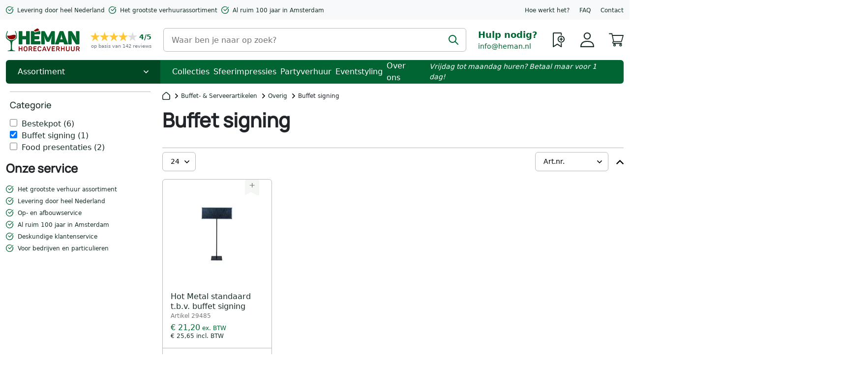

--- FILE ---
content_type: text/html; charset=UTF-8
request_url: https://www.heman.nl/buffet-en-serveer/overig/buffet-signing.html
body_size: 73018
content:
<!doctype html>
<html lang="nl">
    <head >
                <meta charset="utf-8"/><script type="text/javascript">(window.NREUM||(NREUM={})).init={privacy:{cookies_enabled:true},ajax:{deny_list:["bam.eu01.nr-data.net"]},feature_flags:["soft_nav"],distributed_tracing:{enabled:true}};(window.NREUM||(NREUM={})).loader_config={agentID:"538720080",accountID:"6608943",trustKey:"6608943",xpid:"UgAHWV9XCxAEUFNXAgIDUlE=",licenseKey:"NRJS-cf1dd5e215f8dae0259",applicationID:"442553445",browserID:"538720080"};;/*! For license information please see nr-loader-spa-1.308.0.min.js.LICENSE.txt */
(()=>{var e,t,r={384:(e,t,r)=>{"use strict";r.d(t,{NT:()=>a,US:()=>u,Zm:()=>o,bQ:()=>d,dV:()=>c,pV:()=>l});var n=r(6154),i=r(1863),s=r(1910);const a={beacon:"bam.nr-data.net",errorBeacon:"bam.nr-data.net"};function o(){return n.gm.NREUM||(n.gm.NREUM={}),void 0===n.gm.newrelic&&(n.gm.newrelic=n.gm.NREUM),n.gm.NREUM}function c(){let e=o();return e.o||(e.o={ST:n.gm.setTimeout,SI:n.gm.setImmediate||n.gm.setInterval,CT:n.gm.clearTimeout,XHR:n.gm.XMLHttpRequest,REQ:n.gm.Request,EV:n.gm.Event,PR:n.gm.Promise,MO:n.gm.MutationObserver,FETCH:n.gm.fetch,WS:n.gm.WebSocket},(0,s.i)(...Object.values(e.o))),e}function d(e,t){let r=o();r.initializedAgents??={},t.initializedAt={ms:(0,i.t)(),date:new Date},r.initializedAgents[e]=t}function u(e,t){o()[e]=t}function l(){return function(){let e=o();const t=e.info||{};e.info={beacon:a.beacon,errorBeacon:a.errorBeacon,...t}}(),function(){let e=o();const t=e.init||{};e.init={...t}}(),c(),function(){let e=o();const t=e.loader_config||{};e.loader_config={...t}}(),o()}},782:(e,t,r)=>{"use strict";r.d(t,{T:()=>n});const n=r(860).K7.pageViewTiming},860:(e,t,r)=>{"use strict";r.d(t,{$J:()=>u,K7:()=>c,P3:()=>d,XX:()=>i,Yy:()=>o,df:()=>s,qY:()=>n,v4:()=>a});const n="events",i="jserrors",s="browser/blobs",a="rum",o="browser/logs",c={ajax:"ajax",genericEvents:"generic_events",jserrors:i,logging:"logging",metrics:"metrics",pageAction:"page_action",pageViewEvent:"page_view_event",pageViewTiming:"page_view_timing",sessionReplay:"session_replay",sessionTrace:"session_trace",softNav:"soft_navigations",spa:"spa"},d={[c.pageViewEvent]:1,[c.pageViewTiming]:2,[c.metrics]:3,[c.jserrors]:4,[c.spa]:5,[c.ajax]:6,[c.sessionTrace]:7,[c.softNav]:8,[c.sessionReplay]:9,[c.logging]:10,[c.genericEvents]:11},u={[c.pageViewEvent]:a,[c.pageViewTiming]:n,[c.ajax]:n,[c.spa]:n,[c.softNav]:n,[c.metrics]:i,[c.jserrors]:i,[c.sessionTrace]:s,[c.sessionReplay]:s,[c.logging]:o,[c.genericEvents]:"ins"}},944:(e,t,r)=>{"use strict";r.d(t,{R:()=>i});var n=r(3241);function i(e,t){"function"==typeof console.debug&&(console.debug("New Relic Warning: https://github.com/newrelic/newrelic-browser-agent/blob/main/docs/warning-codes.md#".concat(e),t),(0,n.W)({agentIdentifier:null,drained:null,type:"data",name:"warn",feature:"warn",data:{code:e,secondary:t}}))}},993:(e,t,r)=>{"use strict";r.d(t,{A$:()=>s,ET:()=>a,TZ:()=>o,p_:()=>i});var n=r(860);const i={ERROR:"ERROR",WARN:"WARN",INFO:"INFO",DEBUG:"DEBUG",TRACE:"TRACE"},s={OFF:0,ERROR:1,WARN:2,INFO:3,DEBUG:4,TRACE:5},a="log",o=n.K7.logging},1541:(e,t,r)=>{"use strict";r.d(t,{U:()=>i,f:()=>n});const n={MFE:"MFE",BA:"BA"};function i(e,t){if(2!==t?.harvestEndpointVersion)return{};const r=t.agentRef.runtime.appMetadata.agents[0].entityGuid;return e?{"source.id":e.id,"source.name":e.name,"source.type":e.type,"parent.id":e.parent?.id||r,"parent.type":e.parent?.type||n.BA}:{"entity.guid":r,appId:t.agentRef.info.applicationID}}},1687:(e,t,r)=>{"use strict";r.d(t,{Ak:()=>d,Ze:()=>h,x3:()=>u});var n=r(3241),i=r(7836),s=r(3606),a=r(860),o=r(2646);const c={};function d(e,t){const r={staged:!1,priority:a.P3[t]||0};l(e),c[e].get(t)||c[e].set(t,r)}function u(e,t){e&&c[e]&&(c[e].get(t)&&c[e].delete(t),p(e,t,!1),c[e].size&&f(e))}function l(e){if(!e)throw new Error("agentIdentifier required");c[e]||(c[e]=new Map)}function h(e="",t="feature",r=!1){if(l(e),!e||!c[e].get(t)||r)return p(e,t);c[e].get(t).staged=!0,f(e)}function f(e){const t=Array.from(c[e]);t.every(([e,t])=>t.staged)&&(t.sort((e,t)=>e[1].priority-t[1].priority),t.forEach(([t])=>{c[e].delete(t),p(e,t)}))}function p(e,t,r=!0){const a=e?i.ee.get(e):i.ee,c=s.i.handlers;if(!a.aborted&&a.backlog&&c){if((0,n.W)({agentIdentifier:e,type:"lifecycle",name:"drain",feature:t}),r){const e=a.backlog[t],r=c[t];if(r){for(let t=0;e&&t<e.length;++t)g(e[t],r);Object.entries(r).forEach(([e,t])=>{Object.values(t||{}).forEach(t=>{t[0]?.on&&t[0]?.context()instanceof o.y&&t[0].on(e,t[1])})})}}a.isolatedBacklog||delete c[t],a.backlog[t]=null,a.emit("drain-"+t,[])}}function g(e,t){var r=e[1];Object.values(t[r]||{}).forEach(t=>{var r=e[0];if(t[0]===r){var n=t[1],i=e[3],s=e[2];n.apply(i,s)}})}},1738:(e,t,r)=>{"use strict";r.d(t,{U:()=>f,Y:()=>h});var n=r(3241),i=r(9908),s=r(1863),a=r(944),o=r(5701),c=r(3969),d=r(8362),u=r(860),l=r(4261);function h(e,t,r,s){const h=s||r;!h||h[e]&&h[e]!==d.d.prototype[e]||(h[e]=function(){(0,i.p)(c.xV,["API/"+e+"/called"],void 0,u.K7.metrics,r.ee),(0,n.W)({agentIdentifier:r.agentIdentifier,drained:!!o.B?.[r.agentIdentifier],type:"data",name:"api",feature:l.Pl+e,data:{}});try{return t.apply(this,arguments)}catch(e){(0,a.R)(23,e)}})}function f(e,t,r,n,a){const o=e.info;null===r?delete o.jsAttributes[t]:o.jsAttributes[t]=r,(a||null===r)&&(0,i.p)(l.Pl+n,[(0,s.t)(),t,r],void 0,"session",e.ee)}},1741:(e,t,r)=>{"use strict";r.d(t,{W:()=>s});var n=r(944),i=r(4261);class s{#e(e,...t){if(this[e]!==s.prototype[e])return this[e](...t);(0,n.R)(35,e)}addPageAction(e,t){return this.#e(i.hG,e,t)}register(e){return this.#e(i.eY,e)}recordCustomEvent(e,t){return this.#e(i.fF,e,t)}setPageViewName(e,t){return this.#e(i.Fw,e,t)}setCustomAttribute(e,t,r){return this.#e(i.cD,e,t,r)}noticeError(e,t){return this.#e(i.o5,e,t)}setUserId(e,t=!1){return this.#e(i.Dl,e,t)}setApplicationVersion(e){return this.#e(i.nb,e)}setErrorHandler(e){return this.#e(i.bt,e)}addRelease(e,t){return this.#e(i.k6,e,t)}log(e,t){return this.#e(i.$9,e,t)}start(){return this.#e(i.d3)}finished(e){return this.#e(i.BL,e)}recordReplay(){return this.#e(i.CH)}pauseReplay(){return this.#e(i.Tb)}addToTrace(e){return this.#e(i.U2,e)}setCurrentRouteName(e){return this.#e(i.PA,e)}interaction(e){return this.#e(i.dT,e)}wrapLogger(e,t,r){return this.#e(i.Wb,e,t,r)}measure(e,t){return this.#e(i.V1,e,t)}consent(e){return this.#e(i.Pv,e)}}},1863:(e,t,r)=>{"use strict";function n(){return Math.floor(performance.now())}r.d(t,{t:()=>n})},1910:(e,t,r)=>{"use strict";r.d(t,{i:()=>s});var n=r(944);const i=new Map;function s(...e){return e.every(e=>{if(i.has(e))return i.get(e);const t="function"==typeof e?e.toString():"",r=t.includes("[native code]"),s=t.includes("nrWrapper");return r||s||(0,n.R)(64,e?.name||t),i.set(e,r),r})}},2555:(e,t,r)=>{"use strict";r.d(t,{D:()=>o,f:()=>a});var n=r(384),i=r(8122);const s={beacon:n.NT.beacon,errorBeacon:n.NT.errorBeacon,licenseKey:void 0,applicationID:void 0,sa:void 0,queueTime:void 0,applicationTime:void 0,ttGuid:void 0,user:void 0,account:void 0,product:void 0,extra:void 0,jsAttributes:{},userAttributes:void 0,atts:void 0,transactionName:void 0,tNamePlain:void 0};function a(e){try{return!!e.licenseKey&&!!e.errorBeacon&&!!e.applicationID}catch(e){return!1}}const o=e=>(0,i.a)(e,s)},2614:(e,t,r)=>{"use strict";r.d(t,{BB:()=>a,H3:()=>n,g:()=>d,iL:()=>c,tS:()=>o,uh:()=>i,wk:()=>s});const n="NRBA",i="SESSION",s=144e5,a=18e5,o={STARTED:"session-started",PAUSE:"session-pause",RESET:"session-reset",RESUME:"session-resume",UPDATE:"session-update"},c={SAME_TAB:"same-tab",CROSS_TAB:"cross-tab"},d={OFF:0,FULL:1,ERROR:2}},2646:(e,t,r)=>{"use strict";r.d(t,{y:()=>n});class n{constructor(e){this.contextId=e}}},2843:(e,t,r)=>{"use strict";r.d(t,{G:()=>s,u:()=>i});var n=r(3878);function i(e,t=!1,r,i){(0,n.DD)("visibilitychange",function(){if(t)return void("hidden"===document.visibilityState&&e());e(document.visibilityState)},r,i)}function s(e,t,r){(0,n.sp)("pagehide",e,t,r)}},3241:(e,t,r)=>{"use strict";r.d(t,{W:()=>s});var n=r(6154);const i="newrelic";function s(e={}){try{n.gm.dispatchEvent(new CustomEvent(i,{detail:e}))}catch(e){}}},3304:(e,t,r)=>{"use strict";r.d(t,{A:()=>s});var n=r(7836);const i=()=>{const e=new WeakSet;return(t,r)=>{if("object"==typeof r&&null!==r){if(e.has(r))return;e.add(r)}return r}};function s(e){try{return JSON.stringify(e,i())??""}catch(e){try{n.ee.emit("internal-error",[e])}catch(e){}return""}}},3333:(e,t,r)=>{"use strict";r.d(t,{$v:()=>u,TZ:()=>n,Xh:()=>c,Zp:()=>i,kd:()=>d,mq:()=>o,nf:()=>a,qN:()=>s});const n=r(860).K7.genericEvents,i=["auxclick","click","copy","keydown","paste","scrollend"],s=["focus","blur"],a=4,o=1e3,c=2e3,d=["PageAction","UserAction","BrowserPerformance"],u={RESOURCES:"experimental.resources",REGISTER:"register"}},3434:(e,t,r)=>{"use strict";r.d(t,{Jt:()=>s,YM:()=>d});var n=r(7836),i=r(5607);const s="nr@original:".concat(i.W),a=50;var o=Object.prototype.hasOwnProperty,c=!1;function d(e,t){return e||(e=n.ee),r.inPlace=function(e,t,n,i,s){n||(n="");const a="-"===n.charAt(0);for(let o=0;o<t.length;o++){const c=t[o],d=e[c];l(d)||(e[c]=r(d,a?c+n:n,i,c,s))}},r.flag=s,r;function r(t,r,n,c,d){return l(t)?t:(r||(r=""),nrWrapper[s]=t,function(e,t,r){if(Object.defineProperty&&Object.keys)try{return Object.keys(e).forEach(function(r){Object.defineProperty(t,r,{get:function(){return e[r]},set:function(t){return e[r]=t,t}})}),t}catch(e){u([e],r)}for(var n in e)o.call(e,n)&&(t[n]=e[n])}(t,nrWrapper,e),nrWrapper);function nrWrapper(){var s,o,l,h;let f;try{o=this,s=[...arguments],l="function"==typeof n?n(s,o):n||{}}catch(t){u([t,"",[s,o,c],l],e)}i(r+"start",[s,o,c],l,d);const p=performance.now();let g;try{return h=t.apply(o,s),g=performance.now(),h}catch(e){throw g=performance.now(),i(r+"err",[s,o,e],l,d),f=e,f}finally{const e=g-p,t={start:p,end:g,duration:e,isLongTask:e>=a,methodName:c,thrownError:f};t.isLongTask&&i("long-task",[t,o],l,d),i(r+"end",[s,o,h],l,d)}}}function i(r,n,i,s){if(!c||t){var a=c;c=!0;try{e.emit(r,n,i,t,s)}catch(t){u([t,r,n,i],e)}c=a}}}function u(e,t){t||(t=n.ee);try{t.emit("internal-error",e)}catch(e){}}function l(e){return!(e&&"function"==typeof e&&e.apply&&!e[s])}},3606:(e,t,r)=>{"use strict";r.d(t,{i:()=>s});var n=r(9908);s.on=a;var i=s.handlers={};function s(e,t,r,s){a(s||n.d,i,e,t,r)}function a(e,t,r,i,s){s||(s="feature"),e||(e=n.d);var a=t[s]=t[s]||{};(a[r]=a[r]||[]).push([e,i])}},3738:(e,t,r)=>{"use strict";r.d(t,{He:()=>i,Kp:()=>o,Lc:()=>d,Rz:()=>u,TZ:()=>n,bD:()=>s,d3:()=>a,jx:()=>l,sl:()=>h,uP:()=>c});const n=r(860).K7.sessionTrace,i="bstResource",s="resource",a="-start",o="-end",c="fn"+a,d="fn"+o,u="pushState",l=1e3,h=3e4},3785:(e,t,r)=>{"use strict";r.d(t,{R:()=>c,b:()=>d});var n=r(9908),i=r(1863),s=r(860),a=r(3969),o=r(993);function c(e,t,r={},c=o.p_.INFO,d=!0,u,l=(0,i.t)()){(0,n.p)(a.xV,["API/logging/".concat(c.toLowerCase(),"/called")],void 0,s.K7.metrics,e),(0,n.p)(o.ET,[l,t,r,c,d,u],void 0,s.K7.logging,e)}function d(e){return"string"==typeof e&&Object.values(o.p_).some(t=>t===e.toUpperCase().trim())}},3878:(e,t,r)=>{"use strict";function n(e,t){return{capture:e,passive:!1,signal:t}}function i(e,t,r=!1,i){window.addEventListener(e,t,n(r,i))}function s(e,t,r=!1,i){document.addEventListener(e,t,n(r,i))}r.d(t,{DD:()=>s,jT:()=>n,sp:()=>i})},3962:(e,t,r)=>{"use strict";r.d(t,{AM:()=>a,O2:()=>l,OV:()=>s,Qu:()=>h,TZ:()=>c,ih:()=>f,pP:()=>o,t1:()=>u,tC:()=>i,wD:()=>d});var n=r(860);const i=["click","keydown","submit"],s="popstate",a="api",o="initialPageLoad",c=n.K7.softNav,d=5e3,u=500,l={INITIAL_PAGE_LOAD:"",ROUTE_CHANGE:1,UNSPECIFIED:2},h={INTERACTION:1,AJAX:2,CUSTOM_END:3,CUSTOM_TRACER:4},f={IP:"in progress",PF:"pending finish",FIN:"finished",CAN:"cancelled"}},3969:(e,t,r)=>{"use strict";r.d(t,{TZ:()=>n,XG:()=>o,rs:()=>i,xV:()=>a,z_:()=>s});const n=r(860).K7.metrics,i="sm",s="cm",a="storeSupportabilityMetrics",o="storeEventMetrics"},4234:(e,t,r)=>{"use strict";r.d(t,{W:()=>s});var n=r(7836),i=r(1687);class s{constructor(e,t){this.agentIdentifier=e,this.ee=n.ee.get(e),this.featureName=t,this.blocked=!1}deregisterDrain(){(0,i.x3)(this.agentIdentifier,this.featureName)}}},4261:(e,t,r)=>{"use strict";r.d(t,{$9:()=>u,BL:()=>c,CH:()=>p,Dl:()=>R,Fw:()=>w,PA:()=>v,Pl:()=>n,Pv:()=>A,Tb:()=>h,U2:()=>a,V1:()=>E,Wb:()=>T,bt:()=>y,cD:()=>b,d3:()=>x,dT:()=>d,eY:()=>g,fF:()=>f,hG:()=>s,hw:()=>i,k6:()=>o,nb:()=>m,o5:()=>l});const n="api-",i=n+"ixn-",s="addPageAction",a="addToTrace",o="addRelease",c="finished",d="interaction",u="log",l="noticeError",h="pauseReplay",f="recordCustomEvent",p="recordReplay",g="register",m="setApplicationVersion",v="setCurrentRouteName",b="setCustomAttribute",y="setErrorHandler",w="setPageViewName",R="setUserId",x="start",T="wrapLogger",E="measure",A="consent"},5205:(e,t,r)=>{"use strict";r.d(t,{j:()=>S});var n=r(384),i=r(1741);var s=r(2555),a=r(3333);const o=e=>{if(!e||"string"!=typeof e)return!1;try{document.createDocumentFragment().querySelector(e)}catch{return!1}return!0};var c=r(2614),d=r(944),u=r(8122);const l="[data-nr-mask]",h=e=>(0,u.a)(e,(()=>{const e={feature_flags:[],experimental:{allow_registered_children:!1,resources:!1},mask_selector:"*",block_selector:"[data-nr-block]",mask_input_options:{color:!1,date:!1,"datetime-local":!1,email:!1,month:!1,number:!1,range:!1,search:!1,tel:!1,text:!1,time:!1,url:!1,week:!1,textarea:!1,select:!1,password:!0}};return{ajax:{deny_list:void 0,block_internal:!0,enabled:!0,autoStart:!0},api:{get allow_registered_children(){return e.feature_flags.includes(a.$v.REGISTER)||e.experimental.allow_registered_children},set allow_registered_children(t){e.experimental.allow_registered_children=t},duplicate_registered_data:!1},browser_consent_mode:{enabled:!1},distributed_tracing:{enabled:void 0,exclude_newrelic_header:void 0,cors_use_newrelic_header:void 0,cors_use_tracecontext_headers:void 0,allowed_origins:void 0},get feature_flags(){return e.feature_flags},set feature_flags(t){e.feature_flags=t},generic_events:{enabled:!0,autoStart:!0},harvest:{interval:30},jserrors:{enabled:!0,autoStart:!0},logging:{enabled:!0,autoStart:!0},metrics:{enabled:!0,autoStart:!0},obfuscate:void 0,page_action:{enabled:!0},page_view_event:{enabled:!0,autoStart:!0},page_view_timing:{enabled:!0,autoStart:!0},performance:{capture_marks:!1,capture_measures:!1,capture_detail:!0,resources:{get enabled(){return e.feature_flags.includes(a.$v.RESOURCES)||e.experimental.resources},set enabled(t){e.experimental.resources=t},asset_types:[],first_party_domains:[],ignore_newrelic:!0}},privacy:{cookies_enabled:!0},proxy:{assets:void 0,beacon:void 0},session:{expiresMs:c.wk,inactiveMs:c.BB},session_replay:{autoStart:!0,enabled:!1,preload:!1,sampling_rate:10,error_sampling_rate:100,collect_fonts:!1,inline_images:!1,fix_stylesheets:!0,mask_all_inputs:!0,get mask_text_selector(){return e.mask_selector},set mask_text_selector(t){o(t)?e.mask_selector="".concat(t,",").concat(l):""===t||null===t?e.mask_selector=l:(0,d.R)(5,t)},get block_class(){return"nr-block"},get ignore_class(){return"nr-ignore"},get mask_text_class(){return"nr-mask"},get block_selector(){return e.block_selector},set block_selector(t){o(t)?e.block_selector+=",".concat(t):""!==t&&(0,d.R)(6,t)},get mask_input_options(){return e.mask_input_options},set mask_input_options(t){t&&"object"==typeof t?e.mask_input_options={...t,password:!0}:(0,d.R)(7,t)}},session_trace:{enabled:!0,autoStart:!0},soft_navigations:{enabled:!0,autoStart:!0},spa:{enabled:!0,autoStart:!0},ssl:void 0,user_actions:{enabled:!0,elementAttributes:["id","className","tagName","type"]}}})());var f=r(6154),p=r(9324);let g=0;const m={buildEnv:p.F3,distMethod:p.Xs,version:p.xv,originTime:f.WN},v={consented:!1},b={appMetadata:{},get consented(){return this.session?.state?.consent||v.consented},set consented(e){v.consented=e},customTransaction:void 0,denyList:void 0,disabled:!1,harvester:void 0,isolatedBacklog:!1,isRecording:!1,loaderType:void 0,maxBytes:3e4,obfuscator:void 0,onerror:void 0,ptid:void 0,releaseIds:{},session:void 0,timeKeeper:void 0,registeredEntities:[],jsAttributesMetadata:{bytes:0},get harvestCount(){return++g}},y=e=>{const t=(0,u.a)(e,b),r=Object.keys(m).reduce((e,t)=>(e[t]={value:m[t],writable:!1,configurable:!0,enumerable:!0},e),{});return Object.defineProperties(t,r)};var w=r(5701);const R=e=>{const t=e.startsWith("http");e+="/",r.p=t?e:"https://"+e};var x=r(7836),T=r(3241);const E={accountID:void 0,trustKey:void 0,agentID:void 0,licenseKey:void 0,applicationID:void 0,xpid:void 0},A=e=>(0,u.a)(e,E),_=new Set;function S(e,t={},r,a){let{init:o,info:c,loader_config:d,runtime:u={},exposed:l=!0}=t;if(!c){const e=(0,n.pV)();o=e.init,c=e.info,d=e.loader_config}e.init=h(o||{}),e.loader_config=A(d||{}),c.jsAttributes??={},f.bv&&(c.jsAttributes.isWorker=!0),e.info=(0,s.D)(c);const p=e.init,g=[c.beacon,c.errorBeacon];_.has(e.agentIdentifier)||(p.proxy.assets&&(R(p.proxy.assets),g.push(p.proxy.assets)),p.proxy.beacon&&g.push(p.proxy.beacon),e.beacons=[...g],function(e){const t=(0,n.pV)();Object.getOwnPropertyNames(i.W.prototype).forEach(r=>{const n=i.W.prototype[r];if("function"!=typeof n||"constructor"===n)return;let s=t[r];e[r]&&!1!==e.exposed&&"micro-agent"!==e.runtime?.loaderType&&(t[r]=(...t)=>{const n=e[r](...t);return s?s(...t):n})})}(e),(0,n.US)("activatedFeatures",w.B)),u.denyList=[...p.ajax.deny_list||[],...p.ajax.block_internal?g:[]],u.ptid=e.agentIdentifier,u.loaderType=r,e.runtime=y(u),_.has(e.agentIdentifier)||(e.ee=x.ee.get(e.agentIdentifier),e.exposed=l,(0,T.W)({agentIdentifier:e.agentIdentifier,drained:!!w.B?.[e.agentIdentifier],type:"lifecycle",name:"initialize",feature:void 0,data:e.config})),_.add(e.agentIdentifier)}},5270:(e,t,r)=>{"use strict";r.d(t,{Aw:()=>a,SR:()=>s,rF:()=>o});var n=r(384),i=r(7767);function s(e){return!!(0,n.dV)().o.MO&&(0,i.V)(e)&&!0===e?.session_trace.enabled}function a(e){return!0===e?.session_replay.preload&&s(e)}function o(e,t){try{if("string"==typeof t?.type){if("password"===t.type.toLowerCase())return"*".repeat(e?.length||0);if(void 0!==t?.dataset?.nrUnmask||t?.classList?.contains("nr-unmask"))return e}}catch(e){}return"string"==typeof e?e.replace(/[\S]/g,"*"):"*".repeat(e?.length||0)}},5289:(e,t,r)=>{"use strict";r.d(t,{GG:()=>a,Qr:()=>c,sB:()=>o});var n=r(3878),i=r(6389);function s(){return"undefined"==typeof document||"complete"===document.readyState}function a(e,t){if(s())return e();const r=(0,i.J)(e),a=setInterval(()=>{s()&&(clearInterval(a),r())},500);(0,n.sp)("load",r,t)}function o(e){if(s())return e();(0,n.DD)("DOMContentLoaded",e)}function c(e){if(s())return e();(0,n.sp)("popstate",e)}},5607:(e,t,r)=>{"use strict";r.d(t,{W:()=>n});const n=(0,r(9566).bz)()},5701:(e,t,r)=>{"use strict";r.d(t,{B:()=>s,t:()=>a});var n=r(3241);const i=new Set,s={};function a(e,t){const r=t.agentIdentifier;s[r]??={},e&&"object"==typeof e&&(i.has(r)||(t.ee.emit("rumresp",[e]),s[r]=e,i.add(r),(0,n.W)({agentIdentifier:r,loaded:!0,drained:!0,type:"lifecycle",name:"load",feature:void 0,data:e})))}},6154:(e,t,r)=>{"use strict";r.d(t,{OF:()=>d,RI:()=>i,WN:()=>h,bv:()=>s,eN:()=>f,gm:()=>a,lR:()=>l,m:()=>c,mw:()=>o,sb:()=>u});var n=r(1863);const i="undefined"!=typeof window&&!!window.document,s="undefined"!=typeof WorkerGlobalScope&&("undefined"!=typeof self&&self instanceof WorkerGlobalScope&&self.navigator instanceof WorkerNavigator||"undefined"!=typeof globalThis&&globalThis instanceof WorkerGlobalScope&&globalThis.navigator instanceof WorkerNavigator),a=i?window:"undefined"!=typeof WorkerGlobalScope&&("undefined"!=typeof self&&self instanceof WorkerGlobalScope&&self||"undefined"!=typeof globalThis&&globalThis instanceof WorkerGlobalScope&&globalThis),o=Boolean("hidden"===a?.document?.visibilityState),c=""+a?.location,d=/iPad|iPhone|iPod/.test(a.navigator?.userAgent),u=d&&"undefined"==typeof SharedWorker,l=(()=>{const e=a.navigator?.userAgent?.match(/Firefox[/\s](\d+\.\d+)/);return Array.isArray(e)&&e.length>=2?+e[1]:0})(),h=Date.now()-(0,n.t)(),f=()=>"undefined"!=typeof PerformanceNavigationTiming&&a?.performance?.getEntriesByType("navigation")?.[0]?.responseStart},6344:(e,t,r)=>{"use strict";r.d(t,{BB:()=>u,Qb:()=>l,TZ:()=>i,Ug:()=>a,Vh:()=>s,_s:()=>o,bc:()=>d,yP:()=>c});var n=r(2614);const i=r(860).K7.sessionReplay,s="errorDuringReplay",a=.12,o={DomContentLoaded:0,Load:1,FullSnapshot:2,IncrementalSnapshot:3,Meta:4,Custom:5},c={[n.g.ERROR]:15e3,[n.g.FULL]:3e5,[n.g.OFF]:0},d={RESET:{message:"Session was reset",sm:"Reset"},IMPORT:{message:"Recorder failed to import",sm:"Import"},TOO_MANY:{message:"429: Too Many Requests",sm:"Too-Many"},TOO_BIG:{message:"Payload was too large",sm:"Too-Big"},CROSS_TAB:{message:"Session Entity was set to OFF on another tab",sm:"Cross-Tab"},ENTITLEMENTS:{message:"Session Replay is not allowed and will not be started",sm:"Entitlement"}},u=5e3,l={API:"api",RESUME:"resume",SWITCH_TO_FULL:"switchToFull",INITIALIZE:"initialize",PRELOAD:"preload"}},6389:(e,t,r)=>{"use strict";function n(e,t=500,r={}){const n=r?.leading||!1;let i;return(...r)=>{n&&void 0===i&&(e.apply(this,r),i=setTimeout(()=>{i=clearTimeout(i)},t)),n||(clearTimeout(i),i=setTimeout(()=>{e.apply(this,r)},t))}}function i(e){let t=!1;return(...r)=>{t||(t=!0,e.apply(this,r))}}r.d(t,{J:()=>i,s:()=>n})},6630:(e,t,r)=>{"use strict";r.d(t,{T:()=>n});const n=r(860).K7.pageViewEvent},6774:(e,t,r)=>{"use strict";r.d(t,{T:()=>n});const n=r(860).K7.jserrors},7295:(e,t,r)=>{"use strict";r.d(t,{Xv:()=>a,gX:()=>i,iW:()=>s});var n=[];function i(e){if(!e||s(e))return!1;if(0===n.length)return!0;if("*"===n[0].hostname)return!1;for(var t=0;t<n.length;t++){var r=n[t];if(r.hostname.test(e.hostname)&&r.pathname.test(e.pathname))return!1}return!0}function s(e){return void 0===e.hostname}function a(e){if(n=[],e&&e.length)for(var t=0;t<e.length;t++){let r=e[t];if(!r)continue;if("*"===r)return void(n=[{hostname:"*"}]);0===r.indexOf("http://")?r=r.substring(7):0===r.indexOf("https://")&&(r=r.substring(8));const i=r.indexOf("/");let s,a;i>0?(s=r.substring(0,i),a=r.substring(i)):(s=r,a="*");let[c]=s.split(":");n.push({hostname:o(c),pathname:o(a,!0)})}}function o(e,t=!1){const r=e.replace(/[.+?^${}()|[\]\\]/g,e=>"\\"+e).replace(/\*/g,".*?");return new RegExp((t?"^":"")+r+"$")}},7485:(e,t,r)=>{"use strict";r.d(t,{D:()=>i});var n=r(6154);function i(e){if(0===(e||"").indexOf("data:"))return{protocol:"data"};try{const t=new URL(e,location.href),r={port:t.port,hostname:t.hostname,pathname:t.pathname,search:t.search,protocol:t.protocol.slice(0,t.protocol.indexOf(":")),sameOrigin:t.protocol===n.gm?.location?.protocol&&t.host===n.gm?.location?.host};return r.port&&""!==r.port||("http:"===t.protocol&&(r.port="80"),"https:"===t.protocol&&(r.port="443")),r.pathname&&""!==r.pathname?r.pathname.startsWith("/")||(r.pathname="/".concat(r.pathname)):r.pathname="/",r}catch(e){return{}}}},7699:(e,t,r)=>{"use strict";r.d(t,{It:()=>s,KC:()=>o,No:()=>i,qh:()=>a});var n=r(860);const i=16e3,s=1e6,a="SESSION_ERROR",o={[n.K7.logging]:!0,[n.K7.genericEvents]:!1,[n.K7.jserrors]:!1,[n.K7.ajax]:!1}},7767:(e,t,r)=>{"use strict";r.d(t,{V:()=>i});var n=r(6154);const i=e=>n.RI&&!0===e?.privacy.cookies_enabled},7836:(e,t,r)=>{"use strict";r.d(t,{P:()=>o,ee:()=>c});var n=r(384),i=r(8990),s=r(2646),a=r(5607);const o="nr@context:".concat(a.W),c=function e(t,r){var n={},a={},u={},l=!1;try{l=16===r.length&&d.initializedAgents?.[r]?.runtime.isolatedBacklog}catch(e){}var h={on:p,addEventListener:p,removeEventListener:function(e,t){var r=n[e];if(!r)return;for(var i=0;i<r.length;i++)r[i]===t&&r.splice(i,1)},emit:function(e,r,n,i,s){!1!==s&&(s=!0);if(c.aborted&&!i)return;t&&s&&t.emit(e,r,n);var o=f(n);g(e).forEach(e=>{e.apply(o,r)});var d=v()[a[e]];d&&d.push([h,e,r,o]);return o},get:m,listeners:g,context:f,buffer:function(e,t){const r=v();if(t=t||"feature",h.aborted)return;Object.entries(e||{}).forEach(([e,n])=>{a[n]=t,t in r||(r[t]=[])})},abort:function(){h._aborted=!0,Object.keys(h.backlog).forEach(e=>{delete h.backlog[e]})},isBuffering:function(e){return!!v()[a[e]]},debugId:r,backlog:l?{}:t&&"object"==typeof t.backlog?t.backlog:{},isolatedBacklog:l};return Object.defineProperty(h,"aborted",{get:()=>{let e=h._aborted||!1;return e||(t&&(e=t.aborted),e)}}),h;function f(e){return e&&e instanceof s.y?e:e?(0,i.I)(e,o,()=>new s.y(o)):new s.y(o)}function p(e,t){n[e]=g(e).concat(t)}function g(e){return n[e]||[]}function m(t){return u[t]=u[t]||e(h,t)}function v(){return h.backlog}}(void 0,"globalEE"),d=(0,n.Zm)();d.ee||(d.ee=c)},8122:(e,t,r)=>{"use strict";r.d(t,{a:()=>i});var n=r(944);function i(e,t){try{if(!e||"object"!=typeof e)return(0,n.R)(3);if(!t||"object"!=typeof t)return(0,n.R)(4);const r=Object.create(Object.getPrototypeOf(t),Object.getOwnPropertyDescriptors(t)),s=0===Object.keys(r).length?e:r;for(let a in s)if(void 0!==e[a])try{if(null===e[a]){r[a]=null;continue}Array.isArray(e[a])&&Array.isArray(t[a])?r[a]=Array.from(new Set([...e[a],...t[a]])):"object"==typeof e[a]&&"object"==typeof t[a]?r[a]=i(e[a],t[a]):r[a]=e[a]}catch(e){r[a]||(0,n.R)(1,e)}return r}catch(e){(0,n.R)(2,e)}}},8139:(e,t,r)=>{"use strict";r.d(t,{u:()=>h});var n=r(7836),i=r(3434),s=r(8990),a=r(6154);const o={},c=a.gm.XMLHttpRequest,d="addEventListener",u="removeEventListener",l="nr@wrapped:".concat(n.P);function h(e){var t=function(e){return(e||n.ee).get("events")}(e);if(o[t.debugId]++)return t;o[t.debugId]=1;var r=(0,i.YM)(t,!0);function h(e){r.inPlace(e,[d,u],"-",p)}function p(e,t){return e[1]}return"getPrototypeOf"in Object&&(a.RI&&f(document,h),c&&f(c.prototype,h),f(a.gm,h)),t.on(d+"-start",function(e,t){var n=e[1];if(null!==n&&("function"==typeof n||"object"==typeof n)&&"newrelic"!==e[0]){var i=(0,s.I)(n,l,function(){var e={object:function(){if("function"!=typeof n.handleEvent)return;return n.handleEvent.apply(n,arguments)},function:n}[typeof n];return e?r(e,"fn-",null,e.name||"anonymous"):n});this.wrapped=e[1]=i}}),t.on(u+"-start",function(e){e[1]=this.wrapped||e[1]}),t}function f(e,t,...r){let n=e;for(;"object"==typeof n&&!Object.prototype.hasOwnProperty.call(n,d);)n=Object.getPrototypeOf(n);n&&t(n,...r)}},8362:(e,t,r)=>{"use strict";r.d(t,{d:()=>s});var n=r(9566),i=r(1741);class s extends i.W{agentIdentifier=(0,n.LA)(16)}},8374:(e,t,r)=>{r.nc=(()=>{try{return document?.currentScript?.nonce}catch(e){}return""})()},8990:(e,t,r)=>{"use strict";r.d(t,{I:()=>i});var n=Object.prototype.hasOwnProperty;function i(e,t,r){if(n.call(e,t))return e[t];var i=r();if(Object.defineProperty&&Object.keys)try{return Object.defineProperty(e,t,{value:i,writable:!0,enumerable:!1}),i}catch(e){}return e[t]=i,i}},9119:(e,t,r)=>{"use strict";r.d(t,{L:()=>s});var n=/([^?#]*)[^#]*(#[^?]*|$).*/,i=/([^?#]*)().*/;function s(e,t){return e?e.replace(t?n:i,"$1$2"):e}},9300:(e,t,r)=>{"use strict";r.d(t,{T:()=>n});const n=r(860).K7.ajax},9324:(e,t,r)=>{"use strict";r.d(t,{AJ:()=>a,F3:()=>i,Xs:()=>s,Yq:()=>o,xv:()=>n});const n="1.308.0",i="PROD",s="CDN",a="@newrelic/rrweb",o="1.0.1"},9566:(e,t,r)=>{"use strict";r.d(t,{LA:()=>o,ZF:()=>c,bz:()=>a,el:()=>d});var n=r(6154);const i="xxxxxxxx-xxxx-4xxx-yxxx-xxxxxxxxxxxx";function s(e,t){return e?15&e[t]:16*Math.random()|0}function a(){const e=n.gm?.crypto||n.gm?.msCrypto;let t,r=0;return e&&e.getRandomValues&&(t=e.getRandomValues(new Uint8Array(30))),i.split("").map(e=>"x"===e?s(t,r++).toString(16):"y"===e?(3&s()|8).toString(16):e).join("")}function o(e){const t=n.gm?.crypto||n.gm?.msCrypto;let r,i=0;t&&t.getRandomValues&&(r=t.getRandomValues(new Uint8Array(e)));const a=[];for(var o=0;o<e;o++)a.push(s(r,i++).toString(16));return a.join("")}function c(){return o(16)}function d(){return o(32)}},9908:(e,t,r)=>{"use strict";r.d(t,{d:()=>n,p:()=>i});var n=r(7836).ee.get("handle");function i(e,t,r,i,s){s?(s.buffer([e],i),s.emit(e,t,r)):(n.buffer([e],i),n.emit(e,t,r))}}},n={};function i(e){var t=n[e];if(void 0!==t)return t.exports;var s=n[e]={exports:{}};return r[e](s,s.exports,i),s.exports}i.m=r,i.d=(e,t)=>{for(var r in t)i.o(t,r)&&!i.o(e,r)&&Object.defineProperty(e,r,{enumerable:!0,get:t[r]})},i.f={},i.e=e=>Promise.all(Object.keys(i.f).reduce((t,r)=>(i.f[r](e,t),t),[])),i.u=e=>({212:"nr-spa-compressor",249:"nr-spa-recorder",478:"nr-spa"}[e]+"-1.308.0.min.js"),i.o=(e,t)=>Object.prototype.hasOwnProperty.call(e,t),e={},t="NRBA-1.308.0.PROD:",i.l=(r,n,s,a)=>{if(e[r])e[r].push(n);else{var o,c;if(void 0!==s)for(var d=document.getElementsByTagName("script"),u=0;u<d.length;u++){var l=d[u];if(l.getAttribute("src")==r||l.getAttribute("data-webpack")==t+s){o=l;break}}if(!o){c=!0;var h={478:"sha512-RSfSVnmHk59T/uIPbdSE0LPeqcEdF4/+XhfJdBuccH5rYMOEZDhFdtnh6X6nJk7hGpzHd9Ujhsy7lZEz/ORYCQ==",249:"sha512-ehJXhmntm85NSqW4MkhfQqmeKFulra3klDyY0OPDUE+sQ3GokHlPh1pmAzuNy//3j4ac6lzIbmXLvGQBMYmrkg==",212:"sha512-B9h4CR46ndKRgMBcK+j67uSR2RCnJfGefU+A7FrgR/k42ovXy5x/MAVFiSvFxuVeEk/pNLgvYGMp1cBSK/G6Fg=="};(o=document.createElement("script")).charset="utf-8",i.nc&&o.setAttribute("nonce",i.nc),o.setAttribute("data-webpack",t+s),o.src=r,0!==o.src.indexOf(window.location.origin+"/")&&(o.crossOrigin="anonymous"),h[a]&&(o.integrity=h[a])}e[r]=[n];var f=(t,n)=>{o.onerror=o.onload=null,clearTimeout(p);var i=e[r];if(delete e[r],o.parentNode&&o.parentNode.removeChild(o),i&&i.forEach(e=>e(n)),t)return t(n)},p=setTimeout(f.bind(null,void 0,{type:"timeout",target:o}),12e4);o.onerror=f.bind(null,o.onerror),o.onload=f.bind(null,o.onload),c&&document.head.appendChild(o)}},i.r=e=>{"undefined"!=typeof Symbol&&Symbol.toStringTag&&Object.defineProperty(e,Symbol.toStringTag,{value:"Module"}),Object.defineProperty(e,"__esModule",{value:!0})},i.p="https://js-agent.newrelic.com/",(()=>{var e={38:0,788:0};i.f.j=(t,r)=>{var n=i.o(e,t)?e[t]:void 0;if(0!==n)if(n)r.push(n[2]);else{var s=new Promise((r,i)=>n=e[t]=[r,i]);r.push(n[2]=s);var a=i.p+i.u(t),o=new Error;i.l(a,r=>{if(i.o(e,t)&&(0!==(n=e[t])&&(e[t]=void 0),n)){var s=r&&("load"===r.type?"missing":r.type),a=r&&r.target&&r.target.src;o.message="Loading chunk "+t+" failed: ("+s+": "+a+")",o.name="ChunkLoadError",o.type=s,o.request=a,n[1](o)}},"chunk-"+t,t)}};var t=(t,r)=>{var n,s,[a,o,c]=r,d=0;if(a.some(t=>0!==e[t])){for(n in o)i.o(o,n)&&(i.m[n]=o[n]);if(c)c(i)}for(t&&t(r);d<a.length;d++)s=a[d],i.o(e,s)&&e[s]&&e[s][0](),e[s]=0},r=self["webpackChunk:NRBA-1.308.0.PROD"]=self["webpackChunk:NRBA-1.308.0.PROD"]||[];r.forEach(t.bind(null,0)),r.push=t.bind(null,r.push.bind(r))})(),(()=>{"use strict";i(8374);var e=i(8362),t=i(860);const r=Object.values(t.K7);var n=i(5205);var s=i(9908),a=i(1863),o=i(4261),c=i(1738);var d=i(1687),u=i(4234),l=i(5289),h=i(6154),f=i(944),p=i(5270),g=i(7767),m=i(6389),v=i(7699);class b extends u.W{constructor(e,t){super(e.agentIdentifier,t),this.agentRef=e,this.abortHandler=void 0,this.featAggregate=void 0,this.loadedSuccessfully=void 0,this.onAggregateImported=new Promise(e=>{this.loadedSuccessfully=e}),this.deferred=Promise.resolve(),!1===e.init[this.featureName].autoStart?this.deferred=new Promise((t,r)=>{this.ee.on("manual-start-all",(0,m.J)(()=>{(0,d.Ak)(e.agentIdentifier,this.featureName),t()}))}):(0,d.Ak)(e.agentIdentifier,t)}importAggregator(e,t,r={}){if(this.featAggregate)return;const n=async()=>{let n;await this.deferred;try{if((0,g.V)(e.init)){const{setupAgentSession:t}=await i.e(478).then(i.bind(i,8766));n=t(e)}}catch(e){(0,f.R)(20,e),this.ee.emit("internal-error",[e]),(0,s.p)(v.qh,[e],void 0,this.featureName,this.ee)}try{if(!this.#t(this.featureName,n,e.init))return(0,d.Ze)(this.agentIdentifier,this.featureName),void this.loadedSuccessfully(!1);const{Aggregate:i}=await t();this.featAggregate=new i(e,r),e.runtime.harvester.initializedAggregates.push(this.featAggregate),this.loadedSuccessfully(!0)}catch(e){(0,f.R)(34,e),this.abortHandler?.(),(0,d.Ze)(this.agentIdentifier,this.featureName,!0),this.loadedSuccessfully(!1),this.ee&&this.ee.abort()}};h.RI?(0,l.GG)(()=>n(),!0):n()}#t(e,r,n){if(this.blocked)return!1;switch(e){case t.K7.sessionReplay:return(0,p.SR)(n)&&!!r;case t.K7.sessionTrace:return!!r;default:return!0}}}var y=i(6630),w=i(2614),R=i(3241);class x extends b{static featureName=y.T;constructor(e){var t;super(e,y.T),this.setupInspectionEvents(e.agentIdentifier),t=e,(0,c.Y)(o.Fw,function(e,r){"string"==typeof e&&("/"!==e.charAt(0)&&(e="/"+e),t.runtime.customTransaction=(r||"http://custom.transaction")+e,(0,s.p)(o.Pl+o.Fw,[(0,a.t)()],void 0,void 0,t.ee))},t),this.importAggregator(e,()=>i.e(478).then(i.bind(i,2467)))}setupInspectionEvents(e){const t=(t,r)=>{t&&(0,R.W)({agentIdentifier:e,timeStamp:t.timeStamp,loaded:"complete"===t.target.readyState,type:"window",name:r,data:t.target.location+""})};(0,l.sB)(e=>{t(e,"DOMContentLoaded")}),(0,l.GG)(e=>{t(e,"load")}),(0,l.Qr)(e=>{t(e,"navigate")}),this.ee.on(w.tS.UPDATE,(t,r)=>{(0,R.W)({agentIdentifier:e,type:"lifecycle",name:"session",data:r})})}}var T=i(384);class E extends e.d{constructor(e){var t;(super(),h.gm)?(this.features={},(0,T.bQ)(this.agentIdentifier,this),this.desiredFeatures=new Set(e.features||[]),this.desiredFeatures.add(x),(0,n.j)(this,e,e.loaderType||"agent"),t=this,(0,c.Y)(o.cD,function(e,r,n=!1){if("string"==typeof e){if(["string","number","boolean"].includes(typeof r)||null===r)return(0,c.U)(t,e,r,o.cD,n);(0,f.R)(40,typeof r)}else(0,f.R)(39,typeof e)},t),function(e){(0,c.Y)(o.Dl,function(t,r=!1){if("string"!=typeof t&&null!==t)return void(0,f.R)(41,typeof t);const n=e.info.jsAttributes["enduser.id"];r&&null!=n&&n!==t?(0,s.p)(o.Pl+"setUserIdAndResetSession",[t],void 0,"session",e.ee):(0,c.U)(e,"enduser.id",t,o.Dl,!0)},e)}(this),function(e){(0,c.Y)(o.nb,function(t){if("string"==typeof t||null===t)return(0,c.U)(e,"application.version",t,o.nb,!1);(0,f.R)(42,typeof t)},e)}(this),function(e){(0,c.Y)(o.d3,function(){e.ee.emit("manual-start-all")},e)}(this),function(e){(0,c.Y)(o.Pv,function(t=!0){if("boolean"==typeof t){if((0,s.p)(o.Pl+o.Pv,[t],void 0,"session",e.ee),e.runtime.consented=t,t){const t=e.features.page_view_event;t.onAggregateImported.then(e=>{const r=t.featAggregate;e&&!r.sentRum&&r.sendRum()})}}else(0,f.R)(65,typeof t)},e)}(this),this.run()):(0,f.R)(21)}get config(){return{info:this.info,init:this.init,loader_config:this.loader_config,runtime:this.runtime}}get api(){return this}run(){try{const e=function(e){const t={};return r.forEach(r=>{t[r]=!!e[r]?.enabled}),t}(this.init),n=[...this.desiredFeatures];n.sort((e,r)=>t.P3[e.featureName]-t.P3[r.featureName]),n.forEach(r=>{if(!e[r.featureName]&&r.featureName!==t.K7.pageViewEvent)return;if(r.featureName===t.K7.spa)return void(0,f.R)(67);const n=function(e){switch(e){case t.K7.ajax:return[t.K7.jserrors];case t.K7.sessionTrace:return[t.K7.ajax,t.K7.pageViewEvent];case t.K7.sessionReplay:return[t.K7.sessionTrace];case t.K7.pageViewTiming:return[t.K7.pageViewEvent];default:return[]}}(r.featureName).filter(e=>!(e in this.features));n.length>0&&(0,f.R)(36,{targetFeature:r.featureName,missingDependencies:n}),this.features[r.featureName]=new r(this)})}catch(e){(0,f.R)(22,e);for(const e in this.features)this.features[e].abortHandler?.();const t=(0,T.Zm)();delete t.initializedAgents[this.agentIdentifier]?.features,delete this.sharedAggregator;return t.ee.get(this.agentIdentifier).abort(),!1}}}var A=i(2843),_=i(782);class S extends b{static featureName=_.T;constructor(e){super(e,_.T),h.RI&&((0,A.u)(()=>(0,s.p)("docHidden",[(0,a.t)()],void 0,_.T,this.ee),!0),(0,A.G)(()=>(0,s.p)("winPagehide",[(0,a.t)()],void 0,_.T,this.ee)),this.importAggregator(e,()=>i.e(478).then(i.bind(i,9917))))}}var O=i(3969);class I extends b{static featureName=O.TZ;constructor(e){super(e,O.TZ),h.RI&&document.addEventListener("securitypolicyviolation",e=>{(0,s.p)(O.xV,["Generic/CSPViolation/Detected"],void 0,this.featureName,this.ee)}),this.importAggregator(e,()=>i.e(478).then(i.bind(i,6555)))}}var N=i(6774),P=i(3878),k=i(3304);class D{constructor(e,t,r,n,i){this.name="UncaughtError",this.message="string"==typeof e?e:(0,k.A)(e),this.sourceURL=t,this.line=r,this.column=n,this.__newrelic=i}}function C(e){return M(e)?e:new D(void 0!==e?.message?e.message:e,e?.filename||e?.sourceURL,e?.lineno||e?.line,e?.colno||e?.col,e?.__newrelic,e?.cause)}function j(e){const t="Unhandled Promise Rejection: ";if(!e?.reason)return;if(M(e.reason)){try{e.reason.message.startsWith(t)||(e.reason.message=t+e.reason.message)}catch(e){}return C(e.reason)}const r=C(e.reason);return(r.message||"").startsWith(t)||(r.message=t+r.message),r}function L(e){if(e.error instanceof SyntaxError&&!/:\d+$/.test(e.error.stack?.trim())){const t=new D(e.message,e.filename,e.lineno,e.colno,e.error.__newrelic,e.cause);return t.name=SyntaxError.name,t}return M(e.error)?e.error:C(e)}function M(e){return e instanceof Error&&!!e.stack}function H(e,r,n,i,o=(0,a.t)()){"string"==typeof e&&(e=new Error(e)),(0,s.p)("err",[e,o,!1,r,n.runtime.isRecording,void 0,i],void 0,t.K7.jserrors,n.ee),(0,s.p)("uaErr",[],void 0,t.K7.genericEvents,n.ee)}var B=i(1541),K=i(993),W=i(3785);function U(e,{customAttributes:t={},level:r=K.p_.INFO}={},n,i,s=(0,a.t)()){(0,W.R)(n.ee,e,t,r,!1,i,s)}function F(e,r,n,i,c=(0,a.t)()){(0,s.p)(o.Pl+o.hG,[c,e,r,i],void 0,t.K7.genericEvents,n.ee)}function V(e,r,n,i,c=(0,a.t)()){const{start:d,end:u,customAttributes:l}=r||{},h={customAttributes:l||{}};if("object"!=typeof h.customAttributes||"string"!=typeof e||0===e.length)return void(0,f.R)(57);const p=(e,t)=>null==e?t:"number"==typeof e?e:e instanceof PerformanceMark?e.startTime:Number.NaN;if(h.start=p(d,0),h.end=p(u,c),Number.isNaN(h.start)||Number.isNaN(h.end))(0,f.R)(57);else{if(h.duration=h.end-h.start,!(h.duration<0))return(0,s.p)(o.Pl+o.V1,[h,e,i],void 0,t.K7.genericEvents,n.ee),h;(0,f.R)(58)}}function G(e,r={},n,i,c=(0,a.t)()){(0,s.p)(o.Pl+o.fF,[c,e,r,i],void 0,t.K7.genericEvents,n.ee)}function z(e){(0,c.Y)(o.eY,function(t){return Y(e,t)},e)}function Y(e,r,n){(0,f.R)(54,"newrelic.register"),r||={},r.type=B.f.MFE,r.licenseKey||=e.info.licenseKey,r.blocked=!1,r.parent=n||{},Array.isArray(r.tags)||(r.tags=[]);const i={};r.tags.forEach(e=>{"name"!==e&&"id"!==e&&(i["source.".concat(e)]=!0)}),r.isolated??=!0;let o=()=>{};const c=e.runtime.registeredEntities;if(!r.isolated){const e=c.find(({metadata:{target:{id:e}}})=>e===r.id&&!r.isolated);if(e)return e}const d=e=>{r.blocked=!0,o=e};function u(e){return"string"==typeof e&&!!e.trim()&&e.trim().length<501||"number"==typeof e}e.init.api.allow_registered_children||d((0,m.J)(()=>(0,f.R)(55))),u(r.id)&&u(r.name)||d((0,m.J)(()=>(0,f.R)(48,r)));const l={addPageAction:(t,n={})=>g(F,[t,{...i,...n},e],r),deregister:()=>{d((0,m.J)(()=>(0,f.R)(68)))},log:(t,n={})=>g(U,[t,{...n,customAttributes:{...i,...n.customAttributes||{}}},e],r),measure:(t,n={})=>g(V,[t,{...n,customAttributes:{...i,...n.customAttributes||{}}},e],r),noticeError:(t,n={})=>g(H,[t,{...i,...n},e],r),register:(t={})=>g(Y,[e,t],l.metadata.target),recordCustomEvent:(t,n={})=>g(G,[t,{...i,...n},e],r),setApplicationVersion:e=>p("application.version",e),setCustomAttribute:(e,t)=>p(e,t),setUserId:e=>p("enduser.id",e),metadata:{customAttributes:i,target:r}},h=()=>(r.blocked&&o(),r.blocked);h()||c.push(l);const p=(e,t)=>{h()||(i[e]=t)},g=(r,n,i)=>{if(h())return;const o=(0,a.t)();(0,s.p)(O.xV,["API/register/".concat(r.name,"/called")],void 0,t.K7.metrics,e.ee);try{if(e.init.api.duplicate_registered_data&&"register"!==r.name){let e=n;if(n[1]instanceof Object){const t={"child.id":i.id,"child.type":i.type};e="customAttributes"in n[1]?[n[0],{...n[1],customAttributes:{...n[1].customAttributes,...t}},...n.slice(2)]:[n[0],{...n[1],...t},...n.slice(2)]}r(...e,void 0,o)}return r(...n,i,o)}catch(e){(0,f.R)(50,e)}};return l}class Z extends b{static featureName=N.T;constructor(e){var t;super(e,N.T),t=e,(0,c.Y)(o.o5,(e,r)=>H(e,r,t),t),function(e){(0,c.Y)(o.bt,function(t){e.runtime.onerror=t},e)}(e),function(e){let t=0;(0,c.Y)(o.k6,function(e,r){++t>10||(this.runtime.releaseIds[e.slice(-200)]=(""+r).slice(-200))},e)}(e),z(e);try{this.removeOnAbort=new AbortController}catch(e){}this.ee.on("internal-error",(t,r)=>{this.abortHandler&&(0,s.p)("ierr",[C(t),(0,a.t)(),!0,{},e.runtime.isRecording,r],void 0,this.featureName,this.ee)}),h.gm.addEventListener("unhandledrejection",t=>{this.abortHandler&&(0,s.p)("err",[j(t),(0,a.t)(),!1,{unhandledPromiseRejection:1},e.runtime.isRecording],void 0,this.featureName,this.ee)},(0,P.jT)(!1,this.removeOnAbort?.signal)),h.gm.addEventListener("error",t=>{this.abortHandler&&(0,s.p)("err",[L(t),(0,a.t)(),!1,{},e.runtime.isRecording],void 0,this.featureName,this.ee)},(0,P.jT)(!1,this.removeOnAbort?.signal)),this.abortHandler=this.#r,this.importAggregator(e,()=>i.e(478).then(i.bind(i,2176)))}#r(){this.removeOnAbort?.abort(),this.abortHandler=void 0}}var q=i(8990);let X=1;function J(e){const t=typeof e;return!e||"object"!==t&&"function"!==t?-1:e===h.gm?0:(0,q.I)(e,"nr@id",function(){return X++})}function Q(e){if("string"==typeof e&&e.length)return e.length;if("object"==typeof e){if("undefined"!=typeof ArrayBuffer&&e instanceof ArrayBuffer&&e.byteLength)return e.byteLength;if("undefined"!=typeof Blob&&e instanceof Blob&&e.size)return e.size;if(!("undefined"!=typeof FormData&&e instanceof FormData))try{return(0,k.A)(e).length}catch(e){return}}}var ee=i(8139),te=i(7836),re=i(3434);const ne={},ie=["open","send"];function se(e){var t=e||te.ee;const r=function(e){return(e||te.ee).get("xhr")}(t);if(void 0===h.gm.XMLHttpRequest)return r;if(ne[r.debugId]++)return r;ne[r.debugId]=1,(0,ee.u)(t);var n=(0,re.YM)(r),i=h.gm.XMLHttpRequest,s=h.gm.MutationObserver,a=h.gm.Promise,o=h.gm.setInterval,c="readystatechange",d=["onload","onerror","onabort","onloadstart","onloadend","onprogress","ontimeout"],u=[],l=h.gm.XMLHttpRequest=function(e){const t=new i(e),s=r.context(t);try{r.emit("new-xhr",[t],s),t.addEventListener(c,(a=s,function(){var e=this;e.readyState>3&&!a.resolved&&(a.resolved=!0,r.emit("xhr-resolved",[],e)),n.inPlace(e,d,"fn-",y)}),(0,P.jT)(!1))}catch(e){(0,f.R)(15,e);try{r.emit("internal-error",[e])}catch(e){}}var a;return t};function p(e,t){n.inPlace(t,["onreadystatechange"],"fn-",y)}if(function(e,t){for(var r in e)t[r]=e[r]}(i,l),l.prototype=i.prototype,n.inPlace(l.prototype,ie,"-xhr-",y),r.on("send-xhr-start",function(e,t){p(e,t),function(e){u.push(e),s&&(g?g.then(b):o?o(b):(m=-m,v.data=m))}(t)}),r.on("open-xhr-start",p),s){var g=a&&a.resolve();if(!o&&!a){var m=1,v=document.createTextNode(m);new s(b).observe(v,{characterData:!0})}}else t.on("fn-end",function(e){e[0]&&e[0].type===c||b()});function b(){for(var e=0;e<u.length;e++)p(0,u[e]);u.length&&(u=[])}function y(e,t){return t}return r}var ae="fetch-",oe=ae+"body-",ce=["arrayBuffer","blob","json","text","formData"],de=h.gm.Request,ue=h.gm.Response,le="prototype";const he={};function fe(e){const t=function(e){return(e||te.ee).get("fetch")}(e);if(!(de&&ue&&h.gm.fetch))return t;if(he[t.debugId]++)return t;function r(e,r,n){var i=e[r];"function"==typeof i&&(e[r]=function(){var e,r=[...arguments],s={};t.emit(n+"before-start",[r],s),s[te.P]&&s[te.P].dt&&(e=s[te.P].dt);var a=i.apply(this,r);return t.emit(n+"start",[r,e],a),a.then(function(e){return t.emit(n+"end",[null,e],a),e},function(e){throw t.emit(n+"end",[e],a),e})})}return he[t.debugId]=1,ce.forEach(e=>{r(de[le],e,oe),r(ue[le],e,oe)}),r(h.gm,"fetch",ae),t.on(ae+"end",function(e,r){var n=this;if(r){var i=r.headers.get("content-length");null!==i&&(n.rxSize=i),t.emit(ae+"done",[null,r],n)}else t.emit(ae+"done",[e],n)}),t}var pe=i(7485),ge=i(9566);class me{constructor(e){this.agentRef=e}generateTracePayload(e){const t=this.agentRef.loader_config;if(!this.shouldGenerateTrace(e)||!t)return null;var r=(t.accountID||"").toString()||null,n=(t.agentID||"").toString()||null,i=(t.trustKey||"").toString()||null;if(!r||!n)return null;var s=(0,ge.ZF)(),a=(0,ge.el)(),o=Date.now(),c={spanId:s,traceId:a,timestamp:o};return(e.sameOrigin||this.isAllowedOrigin(e)&&this.useTraceContextHeadersForCors())&&(c.traceContextParentHeader=this.generateTraceContextParentHeader(s,a),c.traceContextStateHeader=this.generateTraceContextStateHeader(s,o,r,n,i)),(e.sameOrigin&&!this.excludeNewrelicHeader()||!e.sameOrigin&&this.isAllowedOrigin(e)&&this.useNewrelicHeaderForCors())&&(c.newrelicHeader=this.generateTraceHeader(s,a,o,r,n,i)),c}generateTraceContextParentHeader(e,t){return"00-"+t+"-"+e+"-01"}generateTraceContextStateHeader(e,t,r,n,i){return i+"@nr=0-1-"+r+"-"+n+"-"+e+"----"+t}generateTraceHeader(e,t,r,n,i,s){if(!("function"==typeof h.gm?.btoa))return null;var a={v:[0,1],d:{ty:"Browser",ac:n,ap:i,id:e,tr:t,ti:r}};return s&&n!==s&&(a.d.tk=s),btoa((0,k.A)(a))}shouldGenerateTrace(e){return this.agentRef.init?.distributed_tracing?.enabled&&this.isAllowedOrigin(e)}isAllowedOrigin(e){var t=!1;const r=this.agentRef.init?.distributed_tracing;if(e.sameOrigin)t=!0;else if(r?.allowed_origins instanceof Array)for(var n=0;n<r.allowed_origins.length;n++){var i=(0,pe.D)(r.allowed_origins[n]);if(e.hostname===i.hostname&&e.protocol===i.protocol&&e.port===i.port){t=!0;break}}return t}excludeNewrelicHeader(){var e=this.agentRef.init?.distributed_tracing;return!!e&&!!e.exclude_newrelic_header}useNewrelicHeaderForCors(){var e=this.agentRef.init?.distributed_tracing;return!!e&&!1!==e.cors_use_newrelic_header}useTraceContextHeadersForCors(){var e=this.agentRef.init?.distributed_tracing;return!!e&&!!e.cors_use_tracecontext_headers}}var ve=i(9300),be=i(7295);function ye(e){return"string"==typeof e?e:e instanceof(0,T.dV)().o.REQ?e.url:h.gm?.URL&&e instanceof URL?e.href:void 0}var we=["load","error","abort","timeout"],Re=we.length,xe=(0,T.dV)().o.REQ,Te=(0,T.dV)().o.XHR;const Ee="X-NewRelic-App-Data";class Ae extends b{static featureName=ve.T;constructor(e){super(e,ve.T),this.dt=new me(e),this.handler=(e,t,r,n)=>(0,s.p)(e,t,r,n,this.ee);try{const e={xmlhttprequest:"xhr",fetch:"fetch",beacon:"beacon"};h.gm?.performance?.getEntriesByType("resource").forEach(r=>{if(r.initiatorType in e&&0!==r.responseStatus){const n={status:r.responseStatus},i={rxSize:r.transferSize,duration:Math.floor(r.duration),cbTime:0};_e(n,r.name),this.handler("xhr",[n,i,r.startTime,r.responseEnd,e[r.initiatorType]],void 0,t.K7.ajax)}})}catch(e){}fe(this.ee),se(this.ee),function(e,r,n,i){function o(e){var t=this;t.totalCbs=0,t.called=0,t.cbTime=0,t.end=T,t.ended=!1,t.xhrGuids={},t.lastSize=null,t.loadCaptureCalled=!1,t.params=this.params||{},t.metrics=this.metrics||{},t.latestLongtaskEnd=0,e.addEventListener("load",function(r){E(t,e)},(0,P.jT)(!1)),h.lR||e.addEventListener("progress",function(e){t.lastSize=e.loaded},(0,P.jT)(!1))}function c(e){this.params={method:e[0]},_e(this,e[1]),this.metrics={}}function d(t,r){e.loader_config.xpid&&this.sameOrigin&&r.setRequestHeader("X-NewRelic-ID",e.loader_config.xpid);var n=i.generateTracePayload(this.parsedOrigin);if(n){var s=!1;n.newrelicHeader&&(r.setRequestHeader("newrelic",n.newrelicHeader),s=!0),n.traceContextParentHeader&&(r.setRequestHeader("traceparent",n.traceContextParentHeader),n.traceContextStateHeader&&r.setRequestHeader("tracestate",n.traceContextStateHeader),s=!0),s&&(this.dt=n)}}function u(e,t){var n=this.metrics,i=e[0],s=this;if(n&&i){var o=Q(i);o&&(n.txSize=o)}this.startTime=(0,a.t)(),this.body=i,this.listener=function(e){try{"abort"!==e.type||s.loadCaptureCalled||(s.params.aborted=!0),("load"!==e.type||s.called===s.totalCbs&&(s.onloadCalled||"function"!=typeof t.onload)&&"function"==typeof s.end)&&s.end(t)}catch(e){try{r.emit("internal-error",[e])}catch(e){}}};for(var c=0;c<Re;c++)t.addEventListener(we[c],this.listener,(0,P.jT)(!1))}function l(e,t,r){this.cbTime+=e,t?this.onloadCalled=!0:this.called+=1,this.called!==this.totalCbs||!this.onloadCalled&&"function"==typeof r.onload||"function"!=typeof this.end||this.end(r)}function f(e,t){var r=""+J(e)+!!t;this.xhrGuids&&!this.xhrGuids[r]&&(this.xhrGuids[r]=!0,this.totalCbs+=1)}function p(e,t){var r=""+J(e)+!!t;this.xhrGuids&&this.xhrGuids[r]&&(delete this.xhrGuids[r],this.totalCbs-=1)}function g(){this.endTime=(0,a.t)()}function m(e,t){t instanceof Te&&"load"===e[0]&&r.emit("xhr-load-added",[e[1],e[2]],t)}function v(e,t){t instanceof Te&&"load"===e[0]&&r.emit("xhr-load-removed",[e[1],e[2]],t)}function b(e,t,r){t instanceof Te&&("onload"===r&&(this.onload=!0),("load"===(e[0]&&e[0].type)||this.onload)&&(this.xhrCbStart=(0,a.t)()))}function y(e,t){this.xhrCbStart&&r.emit("xhr-cb-time",[(0,a.t)()-this.xhrCbStart,this.onload,t],t)}function w(e){var t,r=e[1]||{};if("string"==typeof e[0]?0===(t=e[0]).length&&h.RI&&(t=""+h.gm.location.href):e[0]&&e[0].url?t=e[0].url:h.gm?.URL&&e[0]&&e[0]instanceof URL?t=e[0].href:"function"==typeof e[0].toString&&(t=e[0].toString()),"string"==typeof t&&0!==t.length){t&&(this.parsedOrigin=(0,pe.D)(t),this.sameOrigin=this.parsedOrigin.sameOrigin);var n=i.generateTracePayload(this.parsedOrigin);if(n&&(n.newrelicHeader||n.traceContextParentHeader))if(e[0]&&e[0].headers)o(e[0].headers,n)&&(this.dt=n);else{var s={};for(var a in r)s[a]=r[a];s.headers=new Headers(r.headers||{}),o(s.headers,n)&&(this.dt=n),e.length>1?e[1]=s:e.push(s)}}function o(e,t){var r=!1;return t.newrelicHeader&&(e.set("newrelic",t.newrelicHeader),r=!0),t.traceContextParentHeader&&(e.set("traceparent",t.traceContextParentHeader),t.traceContextStateHeader&&e.set("tracestate",t.traceContextStateHeader),r=!0),r}}function R(e,t){this.params={},this.metrics={},this.startTime=(0,a.t)(),this.dt=t,e.length>=1&&(this.target=e[0]),e.length>=2&&(this.opts=e[1]);var r=this.opts||{},n=this.target;_e(this,ye(n));var i=(""+(n&&n instanceof xe&&n.method||r.method||"GET")).toUpperCase();this.params.method=i,this.body=r.body,this.txSize=Q(r.body)||0}function x(e,r){if(this.endTime=(0,a.t)(),this.params||(this.params={}),(0,be.iW)(this.params))return;let i;this.params.status=r?r.status:0,"string"==typeof this.rxSize&&this.rxSize.length>0&&(i=+this.rxSize);const s={txSize:this.txSize,rxSize:i,duration:(0,a.t)()-this.startTime};n("xhr",[this.params,s,this.startTime,this.endTime,"fetch"],this,t.K7.ajax)}function T(e){const r=this.params,i=this.metrics;if(!this.ended){this.ended=!0;for(let t=0;t<Re;t++)e.removeEventListener(we[t],this.listener,!1);r.aborted||(0,be.iW)(r)||(i.duration=(0,a.t)()-this.startTime,this.loadCaptureCalled||4!==e.readyState?null==r.status&&(r.status=0):E(this,e),i.cbTime=this.cbTime,n("xhr",[r,i,this.startTime,this.endTime,"xhr"],this,t.K7.ajax))}}function E(e,n){e.params.status=n.status;var i=function(e,t){var r=e.responseType;return"json"===r&&null!==t?t:"arraybuffer"===r||"blob"===r||"json"===r?Q(e.response):"text"===r||""===r||void 0===r?Q(e.responseText):void 0}(n,e.lastSize);if(i&&(e.metrics.rxSize=i),e.sameOrigin&&n.getAllResponseHeaders().indexOf(Ee)>=0){var a=n.getResponseHeader(Ee);a&&((0,s.p)(O.rs,["Ajax/CrossApplicationTracing/Header/Seen"],void 0,t.K7.metrics,r),e.params.cat=a.split(", ").pop())}e.loadCaptureCalled=!0}r.on("new-xhr",o),r.on("open-xhr-start",c),r.on("open-xhr-end",d),r.on("send-xhr-start",u),r.on("xhr-cb-time",l),r.on("xhr-load-added",f),r.on("xhr-load-removed",p),r.on("xhr-resolved",g),r.on("addEventListener-end",m),r.on("removeEventListener-end",v),r.on("fn-end",y),r.on("fetch-before-start",w),r.on("fetch-start",R),r.on("fn-start",b),r.on("fetch-done",x)}(e,this.ee,this.handler,this.dt),this.importAggregator(e,()=>i.e(478).then(i.bind(i,3845)))}}function _e(e,t){var r=(0,pe.D)(t),n=e.params||e;n.hostname=r.hostname,n.port=r.port,n.protocol=r.protocol,n.host=r.hostname+":"+r.port,n.pathname=r.pathname,e.parsedOrigin=r,e.sameOrigin=r.sameOrigin}const Se={},Oe=["pushState","replaceState"];function Ie(e){const t=function(e){return(e||te.ee).get("history")}(e);return!h.RI||Se[t.debugId]++||(Se[t.debugId]=1,(0,re.YM)(t).inPlace(window.history,Oe,"-")),t}var Ne=i(3738);function Pe(e){(0,c.Y)(o.BL,function(r=Date.now()){const n=r-h.WN;n<0&&(0,f.R)(62,r),(0,s.p)(O.XG,[o.BL,{time:n}],void 0,t.K7.metrics,e.ee),e.addToTrace({name:o.BL,start:r,origin:"nr"}),(0,s.p)(o.Pl+o.hG,[n,o.BL],void 0,t.K7.genericEvents,e.ee)},e)}const{He:ke,bD:De,d3:Ce,Kp:je,TZ:Le,Lc:Me,uP:He,Rz:Be}=Ne;class Ke extends b{static featureName=Le;constructor(e){var r;super(e,Le),r=e,(0,c.Y)(o.U2,function(e){if(!(e&&"object"==typeof e&&e.name&&e.start))return;const n={n:e.name,s:e.start-h.WN,e:(e.end||e.start)-h.WN,o:e.origin||"",t:"api"};n.s<0||n.e<0||n.e<n.s?(0,f.R)(61,{start:n.s,end:n.e}):(0,s.p)("bstApi",[n],void 0,t.K7.sessionTrace,r.ee)},r),Pe(e);if(!(0,g.V)(e.init))return void this.deregisterDrain();const n=this.ee;let d;Ie(n),this.eventsEE=(0,ee.u)(n),this.eventsEE.on(He,function(e,t){this.bstStart=(0,a.t)()}),this.eventsEE.on(Me,function(e,r){(0,s.p)("bst",[e[0],r,this.bstStart,(0,a.t)()],void 0,t.K7.sessionTrace,n)}),n.on(Be+Ce,function(e){this.time=(0,a.t)(),this.startPath=location.pathname+location.hash}),n.on(Be+je,function(e){(0,s.p)("bstHist",[location.pathname+location.hash,this.startPath,this.time],void 0,t.K7.sessionTrace,n)});try{d=new PerformanceObserver(e=>{const r=e.getEntries();(0,s.p)(ke,[r],void 0,t.K7.sessionTrace,n)}),d.observe({type:De,buffered:!0})}catch(e){}this.importAggregator(e,()=>i.e(478).then(i.bind(i,6974)),{resourceObserver:d})}}var We=i(6344);class Ue extends b{static featureName=We.TZ;#n;recorder;constructor(e){var r;let n;super(e,We.TZ),r=e,(0,c.Y)(o.CH,function(){(0,s.p)(o.CH,[],void 0,t.K7.sessionReplay,r.ee)},r),function(e){(0,c.Y)(o.Tb,function(){(0,s.p)(o.Tb,[],void 0,t.K7.sessionReplay,e.ee)},e)}(e);try{n=JSON.parse(localStorage.getItem("".concat(w.H3,"_").concat(w.uh)))}catch(e){}(0,p.SR)(e.init)&&this.ee.on(o.CH,()=>this.#i()),this.#s(n)&&this.importRecorder().then(e=>{e.startRecording(We.Qb.PRELOAD,n?.sessionReplayMode)}),this.importAggregator(this.agentRef,()=>i.e(478).then(i.bind(i,6167)),this),this.ee.on("err",e=>{this.blocked||this.agentRef.runtime.isRecording&&(this.errorNoticed=!0,(0,s.p)(We.Vh,[e],void 0,this.featureName,this.ee))})}#s(e){return e&&(e.sessionReplayMode===w.g.FULL||e.sessionReplayMode===w.g.ERROR)||(0,p.Aw)(this.agentRef.init)}importRecorder(){return this.recorder?Promise.resolve(this.recorder):(this.#n??=Promise.all([i.e(478),i.e(249)]).then(i.bind(i,4866)).then(({Recorder:e})=>(this.recorder=new e(this),this.recorder)).catch(e=>{throw this.ee.emit("internal-error",[e]),this.blocked=!0,e}),this.#n)}#i(){this.blocked||(this.featAggregate?this.featAggregate.mode!==w.g.FULL&&this.featAggregate.initializeRecording(w.g.FULL,!0,We.Qb.API):this.importRecorder().then(()=>{this.recorder.startRecording(We.Qb.API,w.g.FULL)}))}}var Fe=i(3962);class Ve extends b{static featureName=Fe.TZ;constructor(e){if(super(e,Fe.TZ),function(e){const r=e.ee.get("tracer");function n(){}(0,c.Y)(o.dT,function(e){return(new n).get("object"==typeof e?e:{})},e);const i=n.prototype={createTracer:function(n,i){var o={},c=this,d="function"==typeof i;return(0,s.p)(O.xV,["API/createTracer/called"],void 0,t.K7.metrics,e.ee),function(){if(r.emit((d?"":"no-")+"fn-start",[(0,a.t)(),c,d],o),d)try{return i.apply(this,arguments)}catch(e){const t="string"==typeof e?new Error(e):e;throw r.emit("fn-err",[arguments,this,t],o),t}finally{r.emit("fn-end",[(0,a.t)()],o)}}}};["actionText","setName","setAttribute","save","ignore","onEnd","getContext","end","get"].forEach(r=>{c.Y.apply(this,[r,function(){return(0,s.p)(o.hw+r,[performance.now(),...arguments],this,t.K7.softNav,e.ee),this},e,i])}),(0,c.Y)(o.PA,function(){(0,s.p)(o.hw+"routeName",[performance.now(),...arguments],void 0,t.K7.softNav,e.ee)},e)}(e),!h.RI||!(0,T.dV)().o.MO)return;const r=Ie(this.ee);try{this.removeOnAbort=new AbortController}catch(e){}Fe.tC.forEach(e=>{(0,P.sp)(e,e=>{l(e)},!0,this.removeOnAbort?.signal)});const n=()=>(0,s.p)("newURL",[(0,a.t)(),""+window.location],void 0,this.featureName,this.ee);r.on("pushState-end",n),r.on("replaceState-end",n),(0,P.sp)(Fe.OV,e=>{l(e),(0,s.p)("newURL",[e.timeStamp,""+window.location],void 0,this.featureName,this.ee)},!0,this.removeOnAbort?.signal);let d=!1;const u=new((0,T.dV)().o.MO)((e,t)=>{d||(d=!0,requestAnimationFrame(()=>{(0,s.p)("newDom",[(0,a.t)()],void 0,this.featureName,this.ee),d=!1}))}),l=(0,m.s)(e=>{"loading"!==document.readyState&&((0,s.p)("newUIEvent",[e],void 0,this.featureName,this.ee),u.observe(document.body,{attributes:!0,childList:!0,subtree:!0,characterData:!0}))},100,{leading:!0});this.abortHandler=function(){this.removeOnAbort?.abort(),u.disconnect(),this.abortHandler=void 0},this.importAggregator(e,()=>i.e(478).then(i.bind(i,4393)),{domObserver:u})}}var Ge=i(3333),ze=i(9119);const Ye={},Ze=new Set;function qe(e){return"string"==typeof e?{type:"string",size:(new TextEncoder).encode(e).length}:e instanceof ArrayBuffer?{type:"ArrayBuffer",size:e.byteLength}:e instanceof Blob?{type:"Blob",size:e.size}:e instanceof DataView?{type:"DataView",size:e.byteLength}:ArrayBuffer.isView(e)?{type:"TypedArray",size:e.byteLength}:{type:"unknown",size:0}}class Xe{constructor(e,t){this.timestamp=(0,a.t)(),this.currentUrl=(0,ze.L)(window.location.href),this.socketId=(0,ge.LA)(8),this.requestedUrl=(0,ze.L)(e),this.requestedProtocols=Array.isArray(t)?t.join(","):t||"",this.openedAt=void 0,this.protocol=void 0,this.extensions=void 0,this.binaryType=void 0,this.messageOrigin=void 0,this.messageCount=0,this.messageBytes=0,this.messageBytesMin=0,this.messageBytesMax=0,this.messageTypes=void 0,this.sendCount=0,this.sendBytes=0,this.sendBytesMin=0,this.sendBytesMax=0,this.sendTypes=void 0,this.closedAt=void 0,this.closeCode=void 0,this.closeReason="unknown",this.closeWasClean=void 0,this.connectedDuration=0,this.hasErrors=void 0}}class $e extends b{static featureName=Ge.TZ;constructor(e){super(e,Ge.TZ);const r=e.init.feature_flags.includes("websockets"),n=[e.init.page_action.enabled,e.init.performance.capture_marks,e.init.performance.capture_measures,e.init.performance.resources.enabled,e.init.user_actions.enabled,r];var d;let u,l;if(d=e,(0,c.Y)(o.hG,(e,t)=>F(e,t,d),d),function(e){(0,c.Y)(o.fF,(t,r)=>G(t,r,e),e)}(e),Pe(e),z(e),function(e){(0,c.Y)(o.V1,(t,r)=>V(t,r,e),e)}(e),r&&(l=function(e){if(!(0,T.dV)().o.WS)return e;const t=e.get("websockets");if(Ye[t.debugId]++)return t;Ye[t.debugId]=1,(0,A.G)(()=>{const e=(0,a.t)();Ze.forEach(r=>{r.nrData.closedAt=e,r.nrData.closeCode=1001,r.nrData.closeReason="Page navigating away",r.nrData.closeWasClean=!1,r.nrData.openedAt&&(r.nrData.connectedDuration=e-r.nrData.openedAt),t.emit("ws",[r.nrData],r)})});class r extends WebSocket{static name="WebSocket";static toString(){return"function WebSocket() { [native code] }"}toString(){return"[object WebSocket]"}get[Symbol.toStringTag](){return r.name}#a(e){(e.__newrelic??={}).socketId=this.nrData.socketId,this.nrData.hasErrors??=!0}constructor(...e){super(...e),this.nrData=new Xe(e[0],e[1]),this.addEventListener("open",()=>{this.nrData.openedAt=(0,a.t)(),["protocol","extensions","binaryType"].forEach(e=>{this.nrData[e]=this[e]}),Ze.add(this)}),this.addEventListener("message",e=>{const{type:t,size:r}=qe(e.data);this.nrData.messageOrigin??=(0,ze.L)(e.origin),this.nrData.messageCount++,this.nrData.messageBytes+=r,this.nrData.messageBytesMin=Math.min(this.nrData.messageBytesMin||1/0,r),this.nrData.messageBytesMax=Math.max(this.nrData.messageBytesMax,r),(this.nrData.messageTypes??"").includes(t)||(this.nrData.messageTypes=this.nrData.messageTypes?"".concat(this.nrData.messageTypes,",").concat(t):t)}),this.addEventListener("close",e=>{this.nrData.closedAt=(0,a.t)(),this.nrData.closeCode=e.code,e.reason&&(this.nrData.closeReason=e.reason),this.nrData.closeWasClean=e.wasClean,this.nrData.connectedDuration=this.nrData.closedAt-this.nrData.openedAt,Ze.delete(this),t.emit("ws",[this.nrData],this)})}addEventListener(e,t,...r){const n=this,i="function"==typeof t?function(...e){try{return t.apply(this,e)}catch(e){throw n.#a(e),e}}:t?.handleEvent?{handleEvent:function(...e){try{return t.handleEvent.apply(t,e)}catch(e){throw n.#a(e),e}}}:t;return super.addEventListener(e,i,...r)}send(e){if(this.readyState===WebSocket.OPEN){const{type:t,size:r}=qe(e);this.nrData.sendCount++,this.nrData.sendBytes+=r,this.nrData.sendBytesMin=Math.min(this.nrData.sendBytesMin||1/0,r),this.nrData.sendBytesMax=Math.max(this.nrData.sendBytesMax,r),(this.nrData.sendTypes??"").includes(t)||(this.nrData.sendTypes=this.nrData.sendTypes?"".concat(this.nrData.sendTypes,",").concat(t):t)}try{return super.send(e)}catch(e){throw this.#a(e),e}}close(...e){try{super.close(...e)}catch(e){throw this.#a(e),e}}}return h.gm.WebSocket=r,t}(this.ee)),h.RI){if(fe(this.ee),se(this.ee),u=Ie(this.ee),e.init.user_actions.enabled){function f(t){const r=(0,pe.D)(t);return e.beacons.includes(r.hostname+":"+r.port)}function p(){u.emit("navChange")}Ge.Zp.forEach(e=>(0,P.sp)(e,e=>(0,s.p)("ua",[e],void 0,this.featureName,this.ee),!0)),Ge.qN.forEach(e=>{const t=(0,m.s)(e=>{(0,s.p)("ua",[e],void 0,this.featureName,this.ee)},500,{leading:!0});(0,P.sp)(e,t)}),h.gm.addEventListener("error",()=>{(0,s.p)("uaErr",[],void 0,t.K7.genericEvents,this.ee)},(0,P.jT)(!1,this.removeOnAbort?.signal)),this.ee.on("open-xhr-start",(e,r)=>{f(e[1])||r.addEventListener("readystatechange",()=>{2===r.readyState&&(0,s.p)("uaXhr",[],void 0,t.K7.genericEvents,this.ee)})}),this.ee.on("fetch-start",e=>{e.length>=1&&!f(ye(e[0]))&&(0,s.p)("uaXhr",[],void 0,t.K7.genericEvents,this.ee)}),u.on("pushState-end",p),u.on("replaceState-end",p),window.addEventListener("hashchange",p,(0,P.jT)(!0,this.removeOnAbort?.signal)),window.addEventListener("popstate",p,(0,P.jT)(!0,this.removeOnAbort?.signal))}if(e.init.performance.resources.enabled&&h.gm.PerformanceObserver?.supportedEntryTypes.includes("resource")){new PerformanceObserver(e=>{e.getEntries().forEach(e=>{(0,s.p)("browserPerformance.resource",[e],void 0,this.featureName,this.ee)})}).observe({type:"resource",buffered:!0})}}r&&l.on("ws",e=>{(0,s.p)("ws-complete",[e],void 0,this.featureName,this.ee)});try{this.removeOnAbort=new AbortController}catch(g){}this.abortHandler=()=>{this.removeOnAbort?.abort(),this.abortHandler=void 0},n.some(e=>e)?this.importAggregator(e,()=>i.e(478).then(i.bind(i,8019))):this.deregisterDrain()}}var Je=i(2646);const Qe=new Map;function et(e,t,r,n,i=!0){if("object"!=typeof t||!t||"string"!=typeof r||!r||"function"!=typeof t[r])return(0,f.R)(29);const s=function(e){return(e||te.ee).get("logger")}(e),a=(0,re.YM)(s),o=new Je.y(te.P);o.level=n.level,o.customAttributes=n.customAttributes,o.autoCaptured=i;const c=t[r]?.[re.Jt]||t[r];return Qe.set(c,o),a.inPlace(t,[r],"wrap-logger-",()=>Qe.get(c)),s}var tt=i(1910);class rt extends b{static featureName=K.TZ;constructor(e){var t;super(e,K.TZ),t=e,(0,c.Y)(o.$9,(e,r)=>U(e,r,t),t),function(e){(0,c.Y)(o.Wb,(t,r,{customAttributes:n={},level:i=K.p_.INFO}={})=>{et(e.ee,t,r,{customAttributes:n,level:i},!1)},e)}(e),z(e);const r=this.ee;["log","error","warn","info","debug","trace"].forEach(e=>{(0,tt.i)(h.gm.console[e]),et(r,h.gm.console,e,{level:"log"===e?"info":e})}),this.ee.on("wrap-logger-end",function([e]){const{level:t,customAttributes:n,autoCaptured:i}=this;(0,W.R)(r,e,n,t,i)}),this.importAggregator(e,()=>i.e(478).then(i.bind(i,5288)))}}new E({features:[Ae,x,S,Ke,Ue,I,Z,$e,rt,Ve],loaderType:"spa"})})()})();</script>
<meta name="title" content="Buffet signing huren  - Héman horecaverhuur"/>
<meta name="description" content="Geef je buffet duidelijkheid en stijl met signing van Héman ✔ Handige borden en labels, praktisch en professioneel.
"/>
<meta name="robots" content="INDEX,FOLLOW"/>
<meta name="viewport" content="width=device-width, initial-scale=1"/>
<meta name="format-detection" content="telephone=no"/>
<title>Buffet signing huren  - Héman horecaverhuur</title>

<link  rel="icon" type="image/x-icon" href="https://www.heman.nl/static/version1766052349/frontend/Eighties/BootstrapFive/nl_NL/Magento_Theme/favicon.ico" />
<link  rel="shortcut icon" type="image/x-icon" href="https://www.heman.nl/static/version1766052349/frontend/Eighties/BootstrapFive/nl_NL/Magento_Theme/favicon.ico" />


<link  rel="canonical" href="https://www.heman.nl/buffet-en-serveer/overig/buffet-signing.html" />
<meta name="google-site-verification" content="A7swwzMb8u7UCO9mLMr1Y65ArtFtKVzjaGwSn8aBS5M" />
<meta name="google-site-verification" content="sTQ2uSZWg3nmcrVbkDrptaSUgnQnGNq9JFs4DGHaAyg" />
<meta name="google-site-verification" content="MGxsgjOpCv35Mj-x_IGtzdQEBocCySSt2z_ERw1-lwo" />

<!-- Google Tag Manager -->

<!-- End Google Tag Manager -->
<!-- Google Tag Manager (noscript) -->
<noscript><iframe src="https://www.googletagmanager.com/ns.html?id=GTM-5SKPMH5"
height="0" width="0" style="display:none;visibility:hidden"></iframe></noscript>
<!-- End Google Tag Manager (noscript) -->        <link rel="preconnect" href="https://fonts.gstatic.com">
<link rel="preconnect" href="https://fonts.googleapis.com">
<script data-exclude-this-tag="text/x-magento-template"  nonce="YXgzaWJhdDZ2bzhhZjlhOWQ3ZXhzczVjeG1kbHltbDI=">
    window.getWpGA4Cookie = function(name) {
        match = document.cookie.match(new RegExp(name + '=([^;]+)'));
        if (match) return decodeURIComponent(match[1].replace(/\+/g, ' ')) ;
    };

    window.ga4AllowServices = false;

    var isCookieRestrictionModeEnabled = 0,
        currentWebsiteId = 1,
        cookieRestrictionName = 'user_allowed_save_cookie';

    if (isCookieRestrictionModeEnabled) {
        allowedCookies = window.getWpGA4Cookie(cookieRestrictionName);

        if (allowedCookies !== undefined) {
            allowedWebsites = JSON.parse(allowedCookies);

            if (allowedWebsites[currentWebsiteId] === 1) {
                window.ga4AllowServices = true;
            }
        }
    } else {
        window.ga4AllowServices = true;
    }
</script>
            <link rel="preconnect" href="https://www.googletagmanager.com">
        
        <script data-exclude-this-tag="text/x-magento-template"  nonce="YXgzaWJhdDZ2bzhhZjlhOWQ3ZXhzczVjeG1kbHltbDI=">
        if (window.ga4AllowServices) {
            window.dataLayer = window.dataLayer || [];
                        var dl4Objects = [{"pageName":"Buffet signing huren  - H\u00e9man horecaverhuur","pageType":"category"},{"ecommerce":{"items":[{"item_name":"Hot Metal standaard t.b.v. buffet signing","affiliation":"H\u00e9man Verhuurservice BV - H\u00e9man Verhuurservice BV  - H\u00e9man Verhuurservice BV","item_id":"9436","price":"21.20","item_category":"Buffet- & Serveerartikelen","item_category2":"Overig","item_category3":"Buffet signing ","item_list_name":"Buffet- & Serveerartikelen\/Overig\/Buffet signing ","item_list_id":"1307","index":1}],"item_list_id":"1307","item_list_name":"Buffet- & Serveerartikelen\/Overig\/Buffet signing "},"event":"view_item_list"}];
            for (var i in dl4Objects) {
                window.dataLayer.push({ecommerce: null});
                window.dataLayer.push(dl4Objects[i]);
            }
                        var wpGA4Cookies = ['wp_ga4_user_id','wp_ga4_customerGroup'];
            wpGA4Cookies.map(function (cookieName) {
                var cookieValue = window.getWpGA4Cookie(cookieName);
                if (cookieValue) {
                    var dl4Object = {};
                    dl4Object[cookieName.replace('wp_ga4_', '')] = cookieValue;
                    window.dataLayer.push(dl4Object);
                }
            });
        }
    </script>

<style type="text/css" data-type="criticalCss">
    @charset "UTF-8";h1,h3{color:var(--bs-heading-color)}button,input{line-height:inherit;font-size:inherit}.text-body-emphasis,.text-dark,.text-secondary,.text-success,.text-white{--bs-text-opacity:1}.container-xxl{--bs-gutter-x:1.5rem;--bs-gutter-y:0;padding-right:calc(var(--bs-gutter-x)*.5);padding-left:calc(var(--bs-gutter-x)*.5);--bs-gutter-x:1.5rem;--bs-gutter-y:0;padding-right:calc(var(--bs-gutter-x)*.5);padding-left:calc(var(--bs-gutter-x)*.5)}@font-face{font-family:Manrope;font-style:normal;font-weight:500;font-display:swap;src:url(https://fonts.gstatic.com/s/manrope/v15/xn7_YHE41ni1AdIRqAuZuw1Bx9mbZk7PFO_F.ttf) format("truetype")}.list-group,.nav,.navbar,.navbar-nav,.offcanvas{display:flex}.sfeer-grid .div1{grid-area:1/1/3/4}.sfeer-grid .div2{grid-area:3/1/4/6}.sfeer-grid .div3{grid-area:1/4/2/6}.sfeer-grid .div4{grid-area:2/4/3/6}.sfeer-grid .div5{grid-area:1/6/2/9}.sfeer-grid .div6{grid-area:1/9/2/11}.sfeer-grid .div7{grid-area:1/11/2/13}.sfeer-grid .div8{grid-area:2/6/3/10}.sfeer-grid .div9{grid-area:3/6/4/8}.sfeer-grid .div10{grid-area:3/8/4/10}.sfeer-grid .div11{grid-area:2/10/4/13}button,input,select{font-family:inherit;line-height:inherit;font-size:inherit}.list-group{--bs-list-group-color:var(--bs-body-color);--bs-list-group-bg:var(--bs-body-bg);--bs-list-group-border-color:var(--bs-border-color);--bs-list-group-border-width:var(--bs-border-width);--bs-list-group-border-radius:var(--bs-border-radius);--bs-list-group-item-padding-x:1rem;--bs-list-group-item-padding-y:.5rem;--bs-list-group-action-color:var(--bs-secondary-color);--bs-list-group-action-hover-color:var(--bs-emphasis-color);--bs-list-group-action-hover-bg:var(--bs-tertiary-bg);--bs-list-group-action-active-color:var(--bs-body-color);--bs-list-group-action-active-bg:var(--bs-secondary-bg);--bs-list-group-disabled-color:var(--bs-secondary-color);--bs-list-group-disabled-bg:var(--bs-body-bg);--bs-list-group-active-color:#fff;--bs-list-group-active-bg:#0d6efd;--bs-list-group-active-border-color:#0d6efd;flex-direction:column;border-radius:var(--bs-list-group-border-radius)}select.styled-custom{-moz-appearance:none!important;-webkit-appearance:none!important;appearance:none!important}*,:after,:before,:after,:before{box-sizing:border-box}.row>*{flex-shrink:0;padding-right:calc(var(--bs-gutter-x)*.5);padding-left:calc(var(--bs-gutter-x)*.5);margin-top:var(--bs-gutter-y)}.dropdown-menu{--bs-dropdown-zindex:1000;--bs-dropdown-min-width:10rem;--bs-dropdown-padding-x:0;--bs-dropdown-padding-y:.5rem;--bs-dropdown-spacer:.125rem;--bs-dropdown-font-size:1rem;--bs-dropdown-color:var(--bs-body-color);--bs-dropdown-bg:var(--bs-body-bg);--bs-dropdown-border-color:var(--bs-border-color-translucent);--bs-dropdown-border-width:var(--bs-border-width);--bs-dropdown-divider-bg:var(--bs-border-color-translucent);--bs-dropdown-divider-margin-y:.5rem;--bs-dropdown-box-shadow:var(--bs-box-shadow);--bs-dropdown-link-color:var(--bs-body-color);--bs-dropdown-link-hover-color:var(--bs-body-color);--bs-dropdown-link-hover-bg:var(--bs-tertiary-bg);--bs-dropdown-link-active-color:#fff;--bs-dropdown-link-active-bg:#0d6efd;--bs-dropdown-link-disabled-color:var(--bs-tertiary-color);--bs-dropdown-item-padding-x:1rem;--bs-dropdown-item-padding-y:.25rem;--bs-dropdown-header-color:#6c757d;--bs-dropdown-header-padding-x:1rem;--bs-dropdown-header-padding-y:.5rem;min-width:var(--bs-dropdown-min-width);--bs-dropdown-border-radius:var(--bs-border-radius);--bs-dropdown-inner-border-radius:calc(var(--bs-border-radius) - var(--bs-border-width));z-index:var(--bs-dropdown-zindex);padding:var(--bs-dropdown-padding-y) var(--bs-dropdown-padding-x);font-size:var(--bs-dropdown-font-size);color:var(--bs-dropdown-color);background-color:var(--bs-dropdown-bg);border:var(--bs-dropdown-border-width) solid var(--bs-dropdown-border-color);border-radius:var(--bs-dropdown-border-radius)}.nav{--bs-nav-link-padding-x:1rem;--bs-nav-link-color:var(--bs-link-color);--bs-nav-link-hover-color:var(--bs-link-hover-color);--bs-nav-link-disabled-color:var(--bs-secondary-color);flex-wrap:wrap}.navbar{--bs-navbar-padding-x:0;--bs-navbar-padding-y:.5rem;--bs-navbar-color:rgba(var(--bs-emphasis-color-rgb),.65);--bs-navbar-hover-color:rgba(var(--bs-emphasis-color-rgb),.8);--bs-navbar-disabled-color:rgba(var(--bs-emphasis-color-rgb),.3);--bs-navbar-active-color:rgba(var(--bs-emphasis-color-rgb),1);--bs-navbar-brand-padding-y:.3125rem;--bs-navbar-brand-margin-end:1rem;--bs-navbar-brand-font-size:1.25rem;--bs-navbar-brand-color:rgba(var(--bs-emphasis-color-rgb),1);--bs-navbar-brand-hover-color:rgba(var(--bs-emphasis-color-rgb),1);--bs-navbar-nav-link-padding-x:.5rem;--bs-navbar-toggler-padding-y:.25rem;--bs-navbar-toggler-padding-x:.75rem;--bs-navbar-toggler-font-size:1.25rem;--bs-navbar-toggler-icon-bg:url("data:image/svg+xml,%3csvg xmlns='http://www.w3.org/2000/svg' viewBox='0 0 30 30'%3e%3cpath stroke='rgba%2833, 37, 41, 0.75%29' stroke-linecap='round' stroke-miterlimit='10' stroke-width='2' d='M4 7h22M4 15h22M4 23h22'/%3e%3c/svg%3e");--bs-navbar-toggler-border-color:rgba(var(--bs-emphasis-color-rgb),.15);--bs-navbar-toggler-focus-width:.25rem;--bs-navbar-toggler-border-radius:var(--bs-border-radius);flex-wrap:wrap;align-items:center;justify-content:space-between;padding:var(--bs-navbar-padding-y) var(--bs-navbar-padding-x)}.navbar-nav{--bs-nav-link-padding-x:0;--bs-nav-link-color:var(--bs-navbar-color);--bs-nav-link-hover-color:var(--bs-navbar-hover-color);--bs-nav-link-disabled-color:var(--bs-navbar-disabled-color);flex-direction:column}.badge{--bs-badge-padding-x:.65em;--bs-badge-padding-y:.35em;--bs-badge-font-size:.75em;--bs-badge-font-weight:700;--bs-badge-color:#fff;--bs-badge-border-radius:var(--bs-border-radius);padding:var(--bs-badge-padding-y) var(--bs-badge-padding-x);font-size:var(--bs-badge-font-size);font-weight:var(--bs-badge-font-weight);color:var(--bs-badge-color);border-radius:var(--bs-badge-border-radius)}.offcanvas{--bs-offcanvas-zindex:1045;--bs-offcanvas-height:30vh;--bs-offcanvas-padding-x:1rem;--bs-offcanvas-padding-y:1rem;--bs-offcanvas-color:var(--bs-body-color);--bs-offcanvas-bg:var(--bs-body-bg);--bs-offcanvas-border-width:var(--bs-border-width);--bs-offcanvas-border-color:var(--bs-border-color-translucent);--bs-offcanvas-box-shadow:var(--bs-box-shadow-sm);--bs-offcanvas-title-line-height:1.5;--bs-offcanvas-width:400px;z-index:var(--bs-offcanvas-zindex);flex-direction:column;color:var(--bs-offcanvas-color);background-color:var(--bs-offcanvas-bg);--bs-offcanvas-width:500px}.form-control,body{color:var(--bs-body-color);background-color:var(--bs-body-bg)}.nav,.navbar-nav{--bs-nav-link-padding-y:.5rem;--bs-nav-link-padding-y:.5rem}:root{--bs-blue:#0d6efd;--bs-indigo:#6610f2;--bs-purple:#6f42c1;--bs-pink:#d63384;--bs-red:#dc3545;--bs-orange:#fd7e14;--bs-yellow:#ffc107;--bs-green:#198754;--bs-teal:#20c997;--bs-cyan:#0dcaf0;--bs-black:#000;--bs-white:#fff;--bs-gray:#6c757d;--bs-gray-dark:#343a40;--bs-gray-100:#f8f9fa;--bs-gray-200:#e9ecef;--bs-gray-300:#dee2e6;--bs-gray-400:#ced4da;--bs-gray-500:#adb5bd;--bs-gray-600:#6c757d;--bs-gray-700:#495057;--bs-gray-800:#343a40;--bs-gray-900:#212529;--bs-primary:#0d6efd;--bs-secondary:#6c757d;--bs-success:#198754;--bs-info:#0dcaf0;--bs-warning:#ffc107;--bs-danger:#dc3545;--bs-light:#f8f9fa;--bs-dark:#212529;--bs-primary-rgb:13,110,253;--bs-secondary-rgb:108,117,125;--bs-success-rgb:25,135,84;--bs-info-rgb:13,202,240;--bs-warning-rgb:255,193,7;--bs-danger-rgb:220,53,69;--bs-light-rgb:248,249,250;--bs-dark-rgb:33,37,41;--bs-primary-text-emphasis:#052c65;--bs-secondary-text-emphasis:#2b2f32;--bs-success-text-emphasis:#0a3622;--bs-info-text-emphasis:#055160;--bs-warning-text-emphasis:#664d03;--bs-danger-text-emphasis:#58151c;--bs-light-text-emphasis:#495057;--bs-dark-text-emphasis:#495057;--bs-primary-bg-subtle:#cfe2ff;--bs-secondary-bg-subtle:#e2e3e5;--bs-success-bg-subtle:#d1e7dd;--bs-info-bg-subtle:#cff4fc;--bs-warning-bg-subtle:#fff3cd;--bs-danger-bg-subtle:#f8d7da;--bs-light-bg-subtle:#fcfcfd;--bs-dark-bg-subtle:#ced4da;--bs-primary-border-subtle:#9ec5fe;--bs-secondary-border-subtle:#c4c8cb;--bs-success-border-subtle:#a3cfbb;--bs-info-border-subtle:#9eeaf9;--bs-warning-border-subtle:#ffe69c;--bs-danger-border-subtle:#f1aeb5;--bs-light-border-subtle:#e9ecef;--bs-dark-border-subtle:#adb5bd;--bs-white-rgb:255,255,255;--bs-black-rgb:0,0,0;--bs-font-sans-serif:system-ui,-apple-system,"Segoe UI",Roboto,"Helvetica Neue","Noto Sans","Liberation Sans",Arial,sans-serif,"Apple Color Emoji","Segoe UI Emoji","Segoe UI Symbol","Noto Color Emoji";--bs-font-monospace:SFMono-Regular,Menlo,Monaco,Consolas,"Liberation Mono","Courier New",monospace;--bs-gradient:linear-gradient(180deg,rgba(255,255,255,.15),rgba(255,255,255,0));--bs-body-font-family:var(--bs-font-sans-serif);--bs-body-font-size:1rem;--bs-body-font-weight:400;--bs-body-line-height:1.5;--bs-body-color:#212529;--bs-body-color-rgb:33,37,41;--bs-body-bg:#fff;--bs-body-bg-rgb:255,255,255;--bs-emphasis-color:#000;--bs-emphasis-color-rgb:0,0,0;--bs-secondary-color:rgba(33,37,41,.75);--bs-secondary-color-rgb:33,37,41;--bs-secondary-bg:#e9ecef;--bs-secondary-bg-rgb:233,236,239;--bs-tertiary-color:rgba(33,37,41,.5);--bs-tertiary-color-rgb:33,37,41;--bs-tertiary-bg:#f8f9fa;--bs-tertiary-bg-rgb:248,249,250;--bs-heading-color:inherit;--bs-link-color:#0d6efd;--bs-link-color-rgb:13,110,253;--bs-link-decoration:underline;--bs-link-hover-color:#0a58ca;--bs-link-hover-color-rgb:10,88,202;--bs-code-color:#d63384;--bs-highlight-color:#212529;--bs-highlight-bg:#fff3cd;--bs-border-width:1px;--bs-border-style:solid;--bs-border-color:#dee2e6;--bs-border-color-translucent:rgba(0,0,0,.175);--bs-border-radius:.375rem;--bs-border-radius-sm:.25rem;--bs-border-radius-lg:.5rem;--bs-border-radius-xl:1rem;--bs-border-radius-xxl:2rem;--bs-border-radius-2xl:var(--bs-border-radius-xxl);--bs-border-radius-pill:50rem;--bs-box-shadow:0 .5rem 1rem rgba(0,0,0,.15);--bs-box-shadow-sm:0 .125rem .25rem rgba(0,0,0,.075);--bs-box-shadow-lg:0 1rem 3rem rgba(0,0,0,.175);--bs-box-shadow-inset:inset 0 1px 2px rgba(0,0,0,.075);--bs-focus-ring-width:.25rem;--bs-focus-ring-opacity:.25;--bs-focus-ring-color:rgba(13,110,253,.25);--bs-form-valid-color:#198754;--bs-form-valid-border-color:#198754;--bs-form-invalid-color:#dc3545;--bs-form-invalid-border-color:#dc3545;--bs-breakpoint-xs:0;--bs-breakpoint-sm:576px;--bs-breakpoint-md:768px;--bs-breakpoint-lg:992px;--bs-breakpoint-xl:1200px;--bs-breakpoint-xxl:1400px}@font-face{font-family:Manrope;font-style:normal;font-weight:500;font-display:swap;src:url(https://fonts.gstatic.com/s/manrope/v15/xn7_YHE41ni1AdIRqAuZuw1Bx9mbZk7PFO_F.ttf) format('truetype')}*,:after,:before{box-sizing:border-box}@media (prefers-reduced-motion:no-preference){body{margin:0;font-family:var(--bs-body-font-family);font-size:var(--bs-body-font-size);font-weight:var(--bs-body-font-weight);line-height:var(--bs-body-line-height);text-align:var(--bs-body-text-align);-webkit-text-size-adjust:100%}h1{color:var(--bs-heading-color);font-optical-sizing:auto;font-size:calc(1.375rem + 1.5vw)}ol,ul{padding-left:2rem}.small{font-size:.875em}a{color:rgba(var(--bs-link-color-rgb),var(--bs-link-opacity,1));text-decoration:underline}a:not([href]):not([class]){color:inherit;text-decoration:none}.list-inline-item,label{display:inline-block}button{border-radius:0}fieldset{border:0;min-width:0;padding:0;margin:0}::-moz-focus-inner{padding:0;border-style:none}::-webkit-datetime-edit-day-field,::-webkit-datetime-edit-fields-wrapper,::-webkit-datetime-edit-hour-field,::-webkit-datetime-edit-minute,::-webkit-datetime-edit-month-field,::-webkit-datetime-edit-text,::-webkit-datetime-edit-year-field{padding:0}::-webkit-inner-spin-button{height:auto}::-webkit-search-decoration{-webkit-appearance:none}::-webkit-color-swatch-wrapper{padding:0}::-webkit-file-upload-button{font:inherit;-webkit-appearance:button}::file-selector-button{font:inherit;-webkit-appearance:button}.list-inline,.list-unstyled{padding-left:0;list-style:none}.list-inline-item:not(:last-child){margin-right:.5rem}.img-fluid{max-width:100%;height:auto}@media (min-width:1400px){.container-xxl{max-width:1320px}.inner-content,.row{--bs-gutter-x:1.5rem;--bs-gutter-y:0;display:flex;flex-wrap:wrap;margin-top:calc(-1*var(--bs-gutter-y));margin-right:calc(-.5*var(--bs-gutter-x));margin-left:calc(-.5*var(--bs-gutter-x))}.row>*{flex-shrink:0;width:100%;max-width:100%;padding-right:calc(var(--bs-gutter-x)*.5);padding-left:calc(var(--bs-gutter-x)*.5);margin-top:var(--bs-gutter-y)}.col-6{flex:0 0 auto;width:50%}.col-12{flex:0 0 auto;width:100%}.gx-2{--bs-gutter-x:.5rem}@media (min-width:768px){.col-md-3{flex:0 0 auto;width:25%}.form-control{display:block;width:100%;padding:.375rem .75rem;font-size:1rem;font-weight:400;line-height:1.5;-webkit-appearance:none;-moz-appearance:none;appearance:none;background-clip:padding-box;border:var(--bs-border-width) solid var(--bs-border-color);border-radius:var(--bs-border-radius)}.form-control::-webkit-date-and-time-value{min-width:85px;height:1.5em;margin:0}.form-control::-webkit-datetime-edit{display:block;padding:0}.form-control::-moz-placeholder{color:var(--bs-secondary-color);opacity:1}.form-control::-webkit-file-upload-button{padding:.375rem .75rem;margin:-.375rem -.75rem;-webkit-margin-end:.75rem;margin-inline-end:.75rem;color:var(--bs-body-color);background-color:var(--bs-tertiary-bg);border:0 solid;border-inline-end-width:var(--bs-border-width);border-radius:0;border-color:inherit}.btn{--bs-btn-padding-x:.75rem;--bs-btn-padding-y:.375rem;--bs-btn-font-size:1rem;--bs-btn-font-weight:400;--bs-btn-line-height:1.5;--bs-btn-color:var(--bs-body-color);--bs-btn-bg:transparent;--bs-btn-border-width:var(--bs-border-width);--bs-btn-border-color:transparent;--bs-btn-border-radius:var(--bs-border-radius);--bs-btn-hover-border-color:transparent;--bs-btn-box-shadow:inset 0 1px 0 rgba(255,255,255,.15),0 1px 1px rgba(0,0,0,.075);--bs-btn-disabled-opacity:.65;--bs-btn-focus-box-shadow:0 0 0 .25rem rgba(var(--bs-btn-focus-shadow-rgb),.5);display:inline-block;padding:var(--bs-btn-padding-y) var(--bs-btn-padding-x);font-family:var(--bs-btn-font-family);font-size:var(--bs-btn-font-size);font-weight:var(--bs-btn-font-weight);line-height:var(--bs-btn-line-height);color:var(--bs-btn-color);text-align:center;border:var(--bs-btn-border-width) solid var(--bs-btn-border-color);border-radius:var(--bs-btn-border-radius);background-color:var(--bs-btn-bg)}.btn-primary{--bs-btn-color:#fff;--bs-btn-bg:#0d6efd;--bs-btn-border-color:#0d6efd;--bs-btn-hover-color:#fff;--bs-btn-hover-bg:#0b5ed7;--bs-btn-hover-border-color:#0a58ca;--bs-btn-focus-shadow-rgb:49,132,253;--bs-btn-active-color:#fff;--bs-btn-active-bg:#0a58ca;--bs-btn-active-border-color:#0a53be;--bs-btn-active-shadow:inset 0 3px 5px rgba(0,0,0,.125);--bs-btn-disabled-color:#fff;--bs-btn-disabled-bg:#0d6efd;--bs-btn-disabled-border-color:#0d6efd}.collapse:not(.show){display:none}#algoliaAutocomplete,.dropdown{position:relative}.dropdown-menu{--bs-dropdown-border-radius:var(--bs-border-radius);--bs-dropdown-inner-border-radius:calc(var(--bs-border-radius) - var(--bs-border-width));position:absolute;z-index:var(--bs-dropdown-zindex);display:none;padding:var(--bs-dropdown-padding-y) var(--bs-dropdown-padding-x);margin:0;font-size:var(--bs-dropdown-font-size);color:var(--bs-dropdown-color);text-align:left;list-style:none;background-color:var(--bs-dropdown-bg);background-clip:padding-box;border:var(--bs-dropdown-border-width) solid var(--bs-dropdown-border-color);border-radius:var(--bs-dropdown-border-radius)}.breadcrumb,.nav,.navbar,.navbar-nav{display:flex}.nav{--bs-nav-link-padding-x:1rem;--bs-nav-link-color:var(--bs-link-color);--bs-nav-link-hover-color:var(--bs-link-hover-color);--bs-nav-link-disabled-color:var(--bs-secondary-color);flex-wrap:wrap;padding-left:0}.navbar{--bs-navbar-toggler-border-radius:var(--bs-border-radius);position:relative;flex-wrap:wrap;align-items:center;justify-content:space-between;padding:var(--bs-navbar-padding-y) var(--bs-navbar-padding-x)}.navbar-brand{padding-top:var(--bs-navbar-brand-padding-y);padding-bottom:var(--bs-navbar-brand-padding-y);margin-right:var(--bs-navbar-brand-margin-end);font-size:var(--bs-navbar-brand-font-size);color:var(--bs-navbar-brand-color);white-space:nowrap}.navbar-nav{--bs-nav-link-padding-x:0;--bs-nav-link-color:var(--bs-navbar-color);--bs-nav-link-hover-color:var(--bs-navbar-hover-color);--bs-nav-link-disabled-color:var(--bs-navbar-disabled-color);flex-direction:column;padding-left:0}.navbar-nav .dropdown-menu{position:static}.navbar-collapse{flex-basis:100%;flex-grow:1;align-items:center}.navbar-toggler{padding:var(--bs-navbar-toggler-padding-y) var(--bs-navbar-toggler-padding-x);font-size:var(--bs-navbar-toggler-font-size);line-height:1;color:var(--bs-navbar-color);background-color:transparent;border:var(--bs-border-width) solid var(--bs-navbar-toggler-border-color);border-radius:var(--bs-navbar-toggler-border-radius)}.breadcrumb{--bs-breadcrumb-padding-x:0;--bs-breadcrumb-padding-y:0;--bs-breadcrumb-margin-bottom:1rem;--bs-breadcrumb-divider-color:var(--bs-secondary-color);--bs-breadcrumb-item-padding-x:.5rem;--bs-breadcrumb-item-active-color:var(--bs-secondary-color);flex-wrap:wrap;padding:var(--bs-breadcrumb-padding-y) var(--bs-breadcrumb-padding-x);margin-bottom:var(--bs-breadcrumb-margin-bottom);font-size:var(--bs-breadcrumb-font-size);list-style:none;background-color:var(--bs-breadcrumb-bg);border-radius:var(--bs-breadcrumb-border-radius)}.badge{--bs-badge-border-radius:var(--bs-border-radius);display:inline-block;padding:var(--bs-badge-padding-y) var(--bs-badge-padding-x);font-size:var(--bs-badge-font-size);font-weight:var(--bs-badge-font-weight);line-height:1;color:var(--bs-badge-color);text-align:center;white-space:nowrap;vertical-align:baseline;border-radius:var(--bs-badge-border-radius)}.text-nowrap,.visually-hidden{white-space:nowrap!important}.offcanvas,body{display:flex;flex-direction:column}.visually-hidden{padding:0!important;width:1px!important;height:1px!important;margin:-1px!important;clip:rect(0,0,0,0)!important}.border-0,.visually-hidden{border:0!important}.offcanvas{--bs-offcanvas-width:400px;position:fixed;bottom:0;z-index:var(--bs-offcanvas-zindex);max-width:100%;color:var(--bs-offcanvas-color);visibility:hidden;background-color:var(--bs-offcanvas-bg);background-clip:padding-box;outline:0;--bs-offcanvas-width:500px}.offcanvas.offcanvas-end{top:0;right:0;width:var(--bs-offcanvas-width);border-left:var(--bs-offcanvas-border-width) solid var(--bs-offcanvas-border-color);transform:translateX(100%)}.position-absolute,.visually-hidden:not(caption){position:absolute!important}.align-middle{vertical-align:middle!important}.overflow-x-scroll{overflow-x:scroll!important}.d-inline{display:inline!important}.d-block{display:block!important}.d-flex{display:flex!important}.d-inline-flex{display:inline-flex!important}.custom-toggler-button[aria-expanded=false]>span.close,.d-none,.loading-mask{display:none!important}.shadow-none{box-shadow:none!important}.position-relative{position:relative!important}.top-0{top:0!important}.start-0{left:0!important}#custom_search_wrapper .aa-Input,.rounded{border-radius:var(--bs-border-radius)!important}.border-top{border-top:var(--bs-border-width) var(--bs-border-style) var(--bs-border-color)!important}.border-bottom{border-bottom:var(--bs-border-width) var(--bs-border-style) var(--bs-border-color)!important}.w-100{width:100%!important}.flex-row{flex-direction:row!important}.justify-content-start{justify-content:flex-start!important}.justify-content-end{justify-content:flex-end!important}.justify-content-center{justify-content:center!important}.justify-content-between{justify-content:space-between!important}.justify-content-around{justify-content:space-around!important}.justify-content-evenly{justify-content:space-evenly!important}.align-items-end{align-items:flex-end!important}.align-items-center{align-items:center!important}.order-0{order:0!important}.order-1{order:1!important}.order-2{order:2!important}.m-0{margin:0!important}.mx-0{margin-right:0!important;margin-left:0!important}.mt-1{margin-top:.25rem!important}.mt-3{margin-top:1rem!important}.me-1{margin-right:.25rem!important}.me-2{margin-right:.5rem!important}.me-3{margin-right:1rem!important}.mb-0{margin-bottom:0!important}.mb-2{margin-bottom:.5rem!important}.mb-3{margin-bottom:1rem!important}.mb-4{margin-bottom:1.5rem!important}.ms-1{margin-left:.25rem!important}.ms-2{margin-left:.5rem!important}.ms-3{margin-left:1rem!important}.p-1{padding:.25rem!important}.p-4{padding:1.5rem!important}.px-0{padding-right:0!important;padding-left:0!important}.px-2{padding-right:.5rem!important;padding-left:.5rem!important}.px-3{padding-right:1rem!important;padding-left:1rem!important}.px-4{padding-right:1.5rem!important;padding-left:1.5rem!important}.py-1{padding-top:.25rem!important;padding-bottom:.25rem!important}.py-2{padding-top:.5rem!important;padding-bottom:.5rem!important}.pt-3,.py-3{padding-top:1rem!important}.pb-3,.py-3{padding-bottom:1rem!important}.pe-0{padding-right:0!important}.pe-2{padding-right:.5rem!important}.pe-4{padding-right:1.5rem!important}.pb-4{padding-bottom:1.5rem!important}.ps-0{padding-left:0!important}.ps-2{padding-left:.5rem!important}.ps-3{padding-left:1rem!important}.ps-4{padding-left:1.5rem!important}.fst-italic{font-style:italic!important}.fw-light{font-weight:300!important}.fw-bold{font-weight:700!important}.text-start{text-align:left!important}.text-end{text-align:right!important}.text-center{text-align:center!important}.text-decoration-none{text-decoration:none!important}.text-secondary{color:rgba(var(--bs-secondary-rgb),var(--bs-text-opacity))!important}.text-success{color:rgba(var(--bs-success-rgb),var(--bs-text-opacity))!important}.text-dark{color:rgba(var(--bs-dark-rgb),var(--bs-text-opacity))!important}.text-white{color:rgba(var(--bs-white-rgb),var(--bs-text-opacity))!important}.text-body-emphasis{color:var(--bs-emphasis-color)!important}.bg-white{--bs-bg-opacity:1;background-color:rgba(var(--bs-white-rgb),var(--bs-bg-opacity))!important}.bg-transparent{--bs-bg-opacity:1;background-color:transparent!important}.bg-body-tertiary{--bs-bg-opacity:1;background-color:rgba(var(--bs-tertiary-bg-rgb),var(--bs-bg-opacity))!important}.rounded-0{border-radius:0!important}.rounded-circle{border-radius:50%!important}.rounded-end{border-top-right-radius:var(--bs-border-radius)!important;border-bottom-right-radius:var(--bs-border-radius)!important}.rounded-start{border-bottom-left-radius:var(--bs-border-radius)!important;border-top-left-radius:var(--bs-border-radius)!important}@media (min-width:1200px){h3{font-size:1.75rem}h1{font-size:2.5rem;font-family:Manrope,sans-serif;font-optical-sizing:auto;font-weight:600;font-style:normal}body{min-height:100vh;overflow-y:scroll}:focus-visible{outline:0!important}.overflow-scrollbar-custom::-webkit-scrollbar{display:none}.overflow-scrollbar-custom{-ms-overflow-style:none;scrollbar-width:none}.min-h-100{min-height:100%!important}.h-40p{height:40px!important}.h-48p{height:48px!important}.w-40p{width:40px!important}.fs-10p{font-size:10px!important}.fs-12p{font-size:12px!important}.fs-14p{font-size:14px!important}.fs-16p{font-size:16px!important}.fs-18p{font-size:18px!important}.fs-24p{font-size:24px!important}.fw-500{font-weight:500}.right-15p{right:15px}.top-m1p{top:-1px}.top-10p{top:10px}.color-white{color:#fff!important}.color-gray{color:#777!important}.color-dark-green{color:#006533!important}.color-darkest-green{color:#192f25!important}.bg-dark-green{background-color:#006533!important}.bg-darker-green{background-color:#004824!important}.bg-darkest-green{background-color:#04311d!important}.border-lightgray{border:1px solid #bbb!important}.border-dark-green{border:1px solid #006533!important}.border-top-lightgray{border-top:1px solid #bbb!important}.border-bottom-lightgray{border-bottom:1px solid #bbb!important}.custom-first-level-navbar-collapse{top:49px!important;z-index:3}.navbar-nav-custom .sub{min-width:-webkit-fill-available;min-width:-moz-available}.price-wrapper-custom .price-container{display:flex;flex-direction:column}.price-wrapper-custom .price-wrapper{display:flex;align-items:baseline}.price-wrapper-custom .price-wrapper:after{content:attr(data-label) " ";font-size:12px;margin-left:.25rem}.price-wrapper-custom .price-wrapper.price-including-tax{order:2;color:#192f25;font-size:12px}.price-wrapper-custom .price-wrapper.price-excluding-tax{order:1;color:#006533;font-size:16px}#custom_search_wrapper .aa-Input{width:100%!important;height:48px!important;border:1px solid #bbb;padding-left:1rem!important}#offcanvasWithBothOptions{max-width:90vw}.minicart-wrapper .counter.empty{display:none}.minicart-wrapper .counter{top:-5px;right:-5px}.search-icon-custom{z-index:1;display:inline-block;padding:10px 15px;top:1px!important;right:1px!important;background-color:#fff;border-radius:.4rem}input.qty{width:70px}input.qty::-webkit-inner-spin-button,input.qty::-webkit-outer-spin-button{-webkit-appearance:none;margin:0}input.qty[type=number]{-moz-appearance:textfield}#wg-navbar-collapse .navbar-nav-custom .parent.dropdown:first-child{padding-top:1rem}@media (min-width:576px){.px-sm-2{padding-right:.5rem!important;padding-left:.5rem!important}.px-sm-3{padding-right:1rem!important;padding-left:1rem!important}.py-sm-2{padding-top:.5rem!important;padding-bottom:.5rem!important}.pt-sm-0{padding-top:0!important}.offcanvas-mobile-only-custom{position:static;width:auto!important;display:block;background-color:transparent;border:none!important;visibility:visible;transform:none!important}.col-sm-3{flex:0 0 auto;width:25%}.col-sm-4{flex:0 0 auto;width:33.33333333%}.col-sm-5{flex:0 0 auto;width:41.66666667%}.col-sm-6{flex:0 0 auto;width:50%}.col-sm-8{flex:0 0 auto;width:66.66666667%}.col-sm-9{flex:0 0 auto;width:75%}.gx-sm-3{--bs-gutter-x:1rem}.d-sm-inline-block{display:inline-block!important}.d-sm-block{display:block!important}.d-sm-flex{display:flex!important}.d-sm-inline-flex{display:inline-flex!important}.d-sm-none{display:none!important}.order-sm-1{order:1!important}.order-sm-2{order:2!important}.mt-sm-0{margin-top:0!important}.mb-sm-0{margin-bottom:0!important}.mb-sm-3{margin-bottom:1rem!important}.pe-sm-2{padding-right:.5rem!important}.pb-sm-0{padding-bottom:0!important}.ps-sm-0{padding-left:0!important}.border-sm-0{border-bottom:none!important}.px-sm-12p{padding-left:12px!important;padding-right:12px!important}@media (max-width:576px){.offcanvas-mobile-only-custom{width:80%!important;overflow-y:scroll}a.hover-qty-change .tocart-span-custom{display:none!important}#wg-navbar-collapse{top:-25px!important;border:1px solid #777!important}.navbar-nav-custom .sub.position-absolute{position:static!important;border:0!important}#wg-navbar-collapse .parent-toggler-custom:after{content:"+"}#wg-navbar-collapse .navbar-nav-custom .parent .parent-link{font-size:18px}#wg-navbar-collapse .navbar-nav-custom .first{font-size:16px!important}#wg-navbar-collapse .navbar-nav-custom .parent.dropdown{background-color:#fff!important}#wg-navbar-collapse .navbar-nav-custom .parent.dropdown .text-white{color:#192f25!important}a.hover-qty-change .tocart-qty-custom{display:inline-flex!important}.inner-content{width:100%;max-width:100%;margin:0 auto}.inner-content:after,.inner-content:before{content:" ";display:table;clear:both}@media all and (min-width:768px){html{height:auto!important;--autocomplete-muted-color:#969faf}#algolia-autocomplete-container:after{clear:both;content:""}@media (min-width:769px){.aa-Panel.productColumn1 .aa-PanelLayout section:nth-child(2),.aa-Panel.productColumn2 .aa-PanelLayout section:first-child{grid-area:1/1/2/2;padding-top:20px;width:180px}.aa-Panel.productColumn2 .aa-PanelLayout section:nth-child(2){border-left:1px solid #bbb;margin-bottom:0;margin-left:1.5rem;min-width:480px;grid-area:1/2/5/3}.aa-Panel.productColumn1 .aa-PanelLayout section:first-child{border-left:1px solid #bbb;margin-bottom:0;margin-left:1.5rem;min-width:48px;grid-area:1/2/5/3}.aa-Panel .aa-PanelLayout section:nth-child(3){grid-area:2/1/3/2;width:180px}.aa-Panel .aa-PanelLayout section:nth-child(4){grid-area:3/1/4/2;width:180px}.aa-Panel .aa-PanelLayout section:nth-child(5){grid-area:4/1/5/2;width:180px}@media (max-width:768px){.sfeer-grid .div1{grid-area:1/1/2/2}.sfeer-grid .div2{grid-area:1/2/2/3}.sfeer-grid .div3{grid-area:2/1/3/2}.sfeer-grid .div4{grid-area:2/2/3/3}.sfeer-grid .div5{grid-area:3/1/4/2}.sfeer-grid .div6{grid-area:3/2/4/3}.sfeer-grid .div7{grid-area:4/1/5/2}.sfeer-grid .div8{grid-area:4/2/5/3}.sfeer-grid .div9{grid-area:5/1/6/2}.sfeer-grid .div10{grid-area:5/2/6/3}.sfeer-grid .div11{grid-area:6/1/7/2}#algoliaAutocomplete{margin-bottom:10px;clear:both}#algoliaAutocomplete.block-search input{left:inherit;position:relative;margin:0}@media (max-width:767px){.algolia-search-block{clear:both}}}}}}}}}}:root{scroll-behavior:smooth}}body{margin:0;font-family:var(--bs-body-font-family);font-size:var(--bs-body-font-size);font-weight:var(--bs-body-font-weight);line-height:var(--bs-body-line-height);color:var(--bs-body-color);text-align:var(--bs-body-text-align);background-color:var(--bs-body-bg);-webkit-text-size-adjust:100%}h1,h3{font-optical-sizing:auto;margin-top:0;margin-bottom:.5rem;line-height:1.2;color:var(--bs-heading-color)}h1{font-size:calc(1.375rem + 1.5vw)}@media (min-width:1200px){h1{font-size:2.5rem}}h3{font-size:calc(1.3rem + .6vw)}@media (min-width:1200px){h3{font-size:1.75rem}}p{margin-top:0;margin-bottom:1rem}ol,ul{padding-left:2rem;margin-top:0;margin-bottom:1rem}.small{font-size:.875em}a{color:rgba(var(--bs-link-color-rgb),var(--bs-link-opacity,1));text-decoration:underline}a:not([href]):not([class]){color:inherit;text-decoration:none}img{vertical-align:middle}label{display:inline-block}button{border-radius:0}button,input,select{margin:0;font-family:inherit;font-size:inherit;line-height:inherit}button,select{text-transform:none}select{word-wrap:normal}[type=button],[type=submit],button{-webkit-appearance:button}::-moz-focus-inner{padding:0;border-style:none}fieldset{min-width:0;padding:0;margin:0;border:0}::-webkit-datetime-edit-day-field,::-webkit-datetime-edit-fields-wrapper,::-webkit-datetime-edit-hour-field,::-webkit-datetime-edit-minute,::-webkit-datetime-edit-month-field,::-webkit-datetime-edit-text,::-webkit-datetime-edit-year-field{padding:0}::-webkit-inner-spin-button{height:auto}::-webkit-search-decoration{-webkit-appearance:none}::-webkit-color-swatch-wrapper{padding:0}::-webkit-file-upload-button{font:inherit;-webkit-appearance:button}::file-selector-button{font:inherit;-webkit-appearance:button}.list-inline,.list-unstyled{padding-left:0;list-style:none}.list-inline-item{display:inline-block}.list-inline-item:not(:last-child){margin-right:.5rem}.img-fluid{max-width:100%;height:auto}.container-xxl{--bs-gutter-x:1.5rem;--bs-gutter-y:0;width:100%;padding-right:calc(var(--bs-gutter-x)*.5);padding-left:calc(var(--bs-gutter-x)*.5);margin-right:auto;margin-left:auto}@media (min-width:1400px){.container-xxl{max-width:1320px}}.inner-content,.row{--bs-gutter-x:1.5rem;--bs-gutter-y:0;display:flex;flex-wrap:wrap;margin-top:calc(-1*var(--bs-gutter-y));margin-right:calc(-.5*var(--bs-gutter-x));margin-left:calc(-.5*var(--bs-gutter-x))}.row>*{flex-shrink:0;width:100%;max-width:100%;padding-right:calc(var(--bs-gutter-x)*.5);padding-left:calc(var(--bs-gutter-x)*.5);margin-top:var(--bs-gutter-y)}.col-6{flex:0 0 auto;width:50%}.col-12{flex:0 0 auto;width:100%}.gx-2{--bs-gutter-x:.5rem}.gx-3{--bs-gutter-x:1rem}@media (min-width:576px){.col-sm-3{flex:0 0 auto;width:25%}.col-sm-4{flex:0 0 auto;width:33.33333333%}.col-sm-5{flex:0 0 auto;width:41.66666667%}.col-sm-6{flex:0 0 auto;width:50%}.col-sm-8{flex:0 0 auto;width:66.66666667%}.col-sm-9{flex:0 0 auto;width:75%}.gx-sm-3{--bs-gutter-x:1rem}}@media (min-width:768px){.col-md-3{flex:0 0 auto;width:25%}}.form-control{display:block;width:100%;padding:.375rem .75rem;font-size:1rem;font-weight:400;line-height:1.5;color:var(--bs-body-color);-webkit-appearance:none;-moz-appearance:none;appearance:none;background-color:var(--bs-body-bg);background-clip:padding-box;border:var(--bs-border-width) solid var(--bs-border-color);border-radius:var(--bs-border-radius)}.form-control::-webkit-date-and-time-value{min-width:85px;height:1.5em;margin:0}.form-control::-webkit-datetime-edit{display:block;padding:0}.form-control::-moz-placeholder{color:var(--bs-secondary-color);opacity:1}.form-control::-webkit-file-upload-button{padding:.375rem .75rem;margin:-.375rem -.75rem;-webkit-margin-end:.75rem;margin-inline-end:.75rem;color:var(--bs-body-color);background-color:var(--bs-tertiary-bg);border:0 solid;border-inline-end-width:var(--bs-border-width);border-radius:0;border-color:inherit}.btn{--bs-btn-padding-x:.75rem;--bs-btn-padding-y:.375rem;--bs-btn-font-size:1rem;--bs-btn-font-weight:400;--bs-btn-line-height:1.5;--bs-btn-color:var(--bs-body-color);--bs-btn-bg:transparent;--bs-btn-border-width:var(--bs-border-width);--bs-btn-border-color:transparent;--bs-btn-border-radius:var(--bs-border-radius);--bs-btn-hover-border-color:transparent;--bs-btn-box-shadow:inset 0 1px 0 rgba(255,255,255,.15),0 1px 1px rgba(0,0,0,.075);--bs-btn-disabled-opacity:.65;--bs-btn-focus-box-shadow:0 0 0 .25rem rgba(var(--bs-btn-focus-shadow-rgb),.5);display:inline-block;padding:var(--bs-btn-padding-y) var(--bs-btn-padding-x);font-family:var(--bs-btn-font-family);font-size:var(--bs-btn-font-size);font-weight:var(--bs-btn-font-weight);line-height:var(--bs-btn-line-height);color:var(--bs-btn-color);text-align:center;text-decoration:none;vertical-align:middle;border:var(--bs-btn-border-width) solid var(--bs-btn-border-color);border-radius:var(--bs-btn-border-radius);background-color:var(--bs-btn-bg)}.btn-primary{--bs-btn-color:#fff;--bs-btn-bg:#0d6efd;--bs-btn-border-color:#0d6efd;--bs-btn-hover-color:#fff;--bs-btn-hover-bg:#0b5ed7;--bs-btn-hover-border-color:#0a58ca;--bs-btn-focus-shadow-rgb:49,132,253;--bs-btn-active-color:#fff;--bs-btn-active-bg:#0a58ca;--bs-btn-active-border-color:#0a53be;--bs-btn-active-shadow:inset 0 3px 5px rgba(0,0,0,.125);--bs-btn-disabled-color:#fff;--bs-btn-disabled-bg:#0d6efd;--bs-btn-disabled-border-color:#0d6efd}.collapse:not(.show){display:none}.dropdown{position:relative}.dropdown-menu{--bs-dropdown-zindex:1000;--bs-dropdown-min-width:10rem;--bs-dropdown-padding-x:0;--bs-dropdown-padding-y:.5rem;--bs-dropdown-spacer:.125rem;--bs-dropdown-font-size:1rem;--bs-dropdown-color:var(--bs-body-color);--bs-dropdown-bg:var(--bs-body-bg);--bs-dropdown-border-color:var(--bs-border-color-translucent);--bs-dropdown-border-radius:var(--bs-border-radius);--bs-dropdown-border-width:var(--bs-border-width);--bs-dropdown-inner-border-radius:calc(var(--bs-border-radius) - var(--bs-border-width));--bs-dropdown-divider-bg:var(--bs-border-color-translucent);--bs-dropdown-divider-margin-y:.5rem;--bs-dropdown-box-shadow:var(--bs-box-shadow);--bs-dropdown-link-color:var(--bs-body-color);--bs-dropdown-link-hover-color:var(--bs-body-color);--bs-dropdown-link-hover-bg:var(--bs-tertiary-bg);--bs-dropdown-link-active-color:#fff;--bs-dropdown-link-active-bg:#0d6efd;--bs-dropdown-link-disabled-color:var(--bs-tertiary-color);--bs-dropdown-item-padding-x:1rem;--bs-dropdown-item-padding-y:.25rem;--bs-dropdown-header-color:#6c757d;--bs-dropdown-header-padding-x:1rem;--bs-dropdown-header-padding-y:.5rem;position:absolute;z-index:var(--bs-dropdown-zindex);display:none;min-width:var(--bs-dropdown-min-width);padding:var(--bs-dropdown-padding-y) var(--bs-dropdown-padding-x);margin:0;font-size:var(--bs-dropdown-font-size);color:var(--bs-dropdown-color);text-align:left;list-style:none;background-color:var(--bs-dropdown-bg);background-clip:padding-box;border:var(--bs-dropdown-border-width) solid var(--bs-dropdown-border-color);border-radius:var(--bs-dropdown-border-radius)}.nav{--bs-nav-link-padding-x:1rem;--bs-nav-link-padding-y:.5rem;--bs-nav-link-color:var(--bs-link-color);--bs-nav-link-hover-color:var(--bs-link-hover-color);--bs-nav-link-disabled-color:var(--bs-secondary-color);display:flex;flex-wrap:wrap;padding-left:0;margin-bottom:0;list-style:none}.navbar{--bs-navbar-padding-x:0;--bs-navbar-padding-y:.5rem;--bs-navbar-color:rgba(var(--bs-emphasis-color-rgb),.65);--bs-navbar-hover-color:rgba(var(--bs-emphasis-color-rgb),.8);--bs-navbar-disabled-color:rgba(var(--bs-emphasis-color-rgb),.3);--bs-navbar-active-color:rgba(var(--bs-emphasis-color-rgb),1);--bs-navbar-brand-padding-y:.3125rem;--bs-navbar-brand-margin-end:1rem;--bs-navbar-brand-font-size:1.25rem;--bs-navbar-brand-color:rgba(var(--bs-emphasis-color-rgb),1);--bs-navbar-brand-hover-color:rgba(var(--bs-emphasis-color-rgb),1);--bs-navbar-nav-link-padding-x:.5rem;--bs-navbar-toggler-padding-y:.25rem;--bs-navbar-toggler-padding-x:.75rem;--bs-navbar-toggler-font-size:1.25rem;--bs-navbar-toggler-icon-bg:url("data:image/svg+xml,%3csvg xmlns='http://www.w3.org/2000/svg' viewBox='0 0 30 30'%3e%3cpath stroke='rgba%2833, 37, 41, 0.75%29' stroke-linecap='round' stroke-miterlimit='10' stroke-width='2' d='M4 7h22M4 15h22M4 23h22'/%3e%3c/svg%3e");--bs-navbar-toggler-border-color:rgba(var(--bs-emphasis-color-rgb),.15);--bs-navbar-toggler-border-radius:var(--bs-border-radius);--bs-navbar-toggler-focus-width:.25rem;position:relative;display:flex;flex-wrap:wrap;align-items:center;justify-content:space-between;padding:var(--bs-navbar-padding-y) var(--bs-navbar-padding-x)}.navbar-brand{padding-top:var(--bs-navbar-brand-padding-y);padding-bottom:var(--bs-navbar-brand-padding-y);margin-right:var(--bs-navbar-brand-margin-end);font-size:var(--bs-navbar-brand-font-size);color:var(--bs-navbar-brand-color);text-decoration:none;white-space:nowrap}.navbar-nav{--bs-nav-link-padding-x:0;--bs-nav-link-padding-y:.5rem;--bs-nav-link-color:var(--bs-navbar-color);--bs-nav-link-hover-color:var(--bs-navbar-hover-color);--bs-nav-link-disabled-color:var(--bs-navbar-disabled-color);display:flex;flex-direction:column;padding-left:0;margin-bottom:0;list-style:none}.navbar-nav .dropdown-menu{position:static}.navbar-collapse{flex-basis:100%;flex-grow:1;align-items:center}.navbar-toggler{padding:var(--bs-navbar-toggler-padding-y) var(--bs-navbar-toggler-padding-x);font-size:var(--bs-navbar-toggler-font-size);line-height:1;color:var(--bs-navbar-color);background-color:transparent;border:var(--bs-border-width) solid var(--bs-navbar-toggler-border-color);border-radius:var(--bs-navbar-toggler-border-radius)}.breadcrumb{--bs-breadcrumb-padding-x:0;--bs-breadcrumb-padding-y:0;--bs-breadcrumb-margin-bottom:1rem;--bs-breadcrumb-divider-color:var(--bs-secondary-color);--bs-breadcrumb-item-padding-x:.5rem;--bs-breadcrumb-item-active-color:var(--bs-secondary-color);display:flex;flex-wrap:wrap;padding:var(--bs-breadcrumb-padding-y) var(--bs-breadcrumb-padding-x);margin-bottom:var(--bs-breadcrumb-margin-bottom);font-size:var(--bs-breadcrumb-font-size);list-style:none;background-color:var(--bs-breadcrumb-bg);border-radius:var(--bs-breadcrumb-border-radius)}.badge{--bs-badge-padding-x:.65em;--bs-badge-padding-y:.35em;--bs-badge-font-size:.75em;--bs-badge-font-weight:700;--bs-badge-color:#fff;--bs-badge-border-radius:var(--bs-border-radius);display:inline-block;padding:var(--bs-badge-padding-y) var(--bs-badge-padding-x);font-size:var(--bs-badge-font-size);font-weight:var(--bs-badge-font-weight);line-height:1;color:var(--bs-badge-color);text-align:center;white-space:nowrap;vertical-align:baseline;border-radius:var(--bs-badge-border-radius)}.list-group{--bs-list-group-color:var(--bs-body-color);--bs-list-group-bg:var(--bs-body-bg);--bs-list-group-border-color:var(--bs-border-color);--bs-list-group-border-width:var(--bs-border-width);--bs-list-group-border-radius:var(--bs-border-radius);--bs-list-group-item-padding-x:1rem;--bs-list-group-item-padding-y:.5rem;--bs-list-group-action-color:var(--bs-secondary-color);--bs-list-group-action-hover-color:var(--bs-emphasis-color);--bs-list-group-action-hover-bg:var(--bs-tertiary-bg);--bs-list-group-action-active-color:var(--bs-body-color);--bs-list-group-action-active-bg:var(--bs-secondary-bg);--bs-list-group-disabled-color:var(--bs-secondary-color);--bs-list-group-disabled-bg:var(--bs-body-bg);--bs-list-group-active-color:#fff;--bs-list-group-active-bg:#0d6efd;--bs-list-group-active-border-color:#0d6efd;display:flex;flex-direction:column;padding-left:0;margin-bottom:0;border-radius:var(--bs-list-group-border-radius)}.offcanvas{--bs-offcanvas-zindex:1045;--bs-offcanvas-width:400px;--bs-offcanvas-height:30vh;--bs-offcanvas-padding-x:1rem;--bs-offcanvas-padding-y:1rem;--bs-offcanvas-color:var(--bs-body-color);--bs-offcanvas-bg:var(--bs-body-bg);--bs-offcanvas-border-width:var(--bs-border-width);--bs-offcanvas-border-color:var(--bs-border-color-translucent);--bs-offcanvas-box-shadow:var(--bs-box-shadow-sm);--bs-offcanvas-title-line-height:1.5;position:fixed;bottom:0;z-index:var(--bs-offcanvas-zindex);display:flex;flex-direction:column;max-width:100%;color:var(--bs-offcanvas-color);visibility:hidden;background-color:var(--bs-offcanvas-bg);background-clip:padding-box;outline:0;--bs-offcanvas-width:500px}.offcanvas.offcanvas-end{top:0;right:0;width:var(--bs-offcanvas-width);border-left:var(--bs-offcanvas-border-width) solid var(--bs-offcanvas-border-color);transform:translateX(100%)}.visually-hidden{width:1px!important;height:1px!important;padding:0!important;margin:-1px!important;overflow:hidden!important;clip:rect(0,0,0,0)!important;white-space:nowrap!important;border:0!important}.visually-hidden:not(caption){position:absolute!important}.align-middle{vertical-align:middle!important}.overflow-auto{overflow:auto!important}.overflow-x-scroll{overflow-x:scroll!important}.d-inline{display:inline!important}.d-block{display:block!important}.d-flex{display:flex!important}.d-inline-flex{display:inline-flex!important}.d-none{display:none!important}.shadow-none{box-shadow:none!important}.position-relative{position:relative!important}.position-absolute{position:absolute!important}.top-0{top:0!important}.bottom-0{bottom:0!important}.start-0{left:0!important}.end-0{right:0!important}.border{border:var(--bs-border-width) var(--bs-border-style) var(--bs-border-color)!important}.border-0{border:0!important}.border-top{border-top:var(--bs-border-width) var(--bs-border-style) var(--bs-border-color)!important}.border-bottom{border-bottom:var(--bs-border-width) var(--bs-border-style) var(--bs-border-color)!important}.w-100{width:100%!important}.h-100{height:100%!important}.flex-row{flex-direction:row!important}.justify-content-start{justify-content:flex-start!important}.justify-content-end{justify-content:flex-end!important}.justify-content-center{justify-content:center!important}.justify-content-between{justify-content:space-between!important}.justify-content-around{justify-content:space-around!important}.justify-content-evenly{justify-content:space-evenly!important}.align-items-end{align-items:flex-end!important}.align-items-center{align-items:center!important}.order-0{order:0!important}.order-1{order:1!important}.order-2{order:2!important}.m-0{margin:0!important}.mx-0{margin-right:0!important;margin-left:0!important}.mt-1{margin-top:.25rem!important}.mt-3{margin-top:1rem!important}.me-1{margin-right:.25rem!important}.me-2{margin-right:.5rem!important}.me-3{margin-right:1rem!important}.mb-0{margin-bottom:0!important}.mb-2{margin-bottom:.5rem!important}.mb-3{margin-bottom:1rem!important}.mb-4{margin-bottom:1.5rem!important}.ms-1{margin-left:.25rem!important}.ms-2{margin-left:.5rem!important}.ms-3{margin-left:1rem!important}.p-1{padding:.25rem!important}.p-4{padding:1.5rem!important}.px-0{padding-right:0!important;padding-left:0!important}.px-2{padding-right:.5rem!important;padding-left:.5rem!important}.px-3{padding-right:1rem!important;padding-left:1rem!important}.px-4{padding-right:1.5rem!important;padding-left:1.5rem!important}.py-1{padding-top:.25rem!important;padding-bottom:.25rem!important}.py-2{padding-top:.5rem!important;padding-bottom:.5rem!important}.py-3{padding-top:1rem!important;padding-bottom:1rem!important}.pt-3{padding-top:1rem!important}.pe-0{padding-right:0!important}.pe-2{padding-right:.5rem!important}.pe-3{padding-right:1rem!important}.pe-4{padding-right:1.5rem!important}.pb-3{padding-bottom:1rem!important}.pb-4{padding-bottom:1.5rem!important}.ps-0{padding-left:0!important}.ps-2{padding-left:.5rem!important}.ps-3{padding-left:1rem!important}.ps-4{padding-left:1.5rem!important}.fst-italic{font-style:italic!important}.fw-light{font-weight:300!important}.fw-normal{font-weight:400!important}.fw-bold{font-weight:700!important}.lh-sm{line-height:1.25!important}.text-start{text-align:left!important}.text-end{text-align:right!important}.text-center{text-align:center!important}.text-decoration-none{text-decoration:none!important}.text-nowrap{white-space:nowrap!important}.text-secondary{--bs-text-opacity:1;color:rgba(var(--bs-secondary-rgb),var(--bs-text-opacity))!important}.text-success{--bs-text-opacity:1;color:rgba(var(--bs-success-rgb),var(--bs-text-opacity))!important}.text-dark{--bs-text-opacity:1;color:rgba(var(--bs-dark-rgb),var(--bs-text-opacity))!important}.text-white{--bs-text-opacity:1;color:rgba(var(--bs-white-rgb),var(--bs-text-opacity))!important}.text-body-emphasis{--bs-text-opacity:1;color:var(--bs-emphasis-color)!important}.bg-white{--bs-bg-opacity:1;background-color:rgba(var(--bs-white-rgb),var(--bs-bg-opacity))!important}.bg-transparent{--bs-bg-opacity:1;background-color:transparent!important}.bg-body-tertiary{--bs-bg-opacity:1;background-color:rgba(var(--bs-tertiary-bg-rgb),var(--bs-bg-opacity))!important}.rounded{border-radius:var(--bs-border-radius)!important}.rounded-0{border-radius:0!important}.rounded-circle{border-radius:50%!important}.rounded-end{border-top-right-radius:var(--bs-border-radius)!important;border-bottom-right-radius:var(--bs-border-radius)!important}.rounded-start{border-bottom-left-radius:var(--bs-border-radius)!important;border-top-left-radius:var(--bs-border-radius)!important}@media (min-width:576px){.d-sm-inline-block{display:inline-block!important}.d-sm-block{display:block!important}.d-sm-flex{display:flex!important}.d-sm-inline-flex{display:inline-flex!important}.d-sm-none{display:none!important}.order-sm-1{order:1!important}.order-sm-2{order:2!important}.mt-sm-0{margin-top:0!important}.mb-sm-0{margin-bottom:0!important}.mb-sm-3{margin-bottom:1rem!important}.px-sm-2{padding-right:.5rem!important;padding-left:.5rem!important}.px-sm-3{padding-right:1rem!important;padding-left:1rem!important}.py-sm-2{padding-top:.5rem!important;padding-bottom:.5rem!important}.pt-sm-0{padding-top:0!important}.pe-sm-2{padding-right:.5rem!important}.pb-sm-0{padding-bottom:0!important}.ps-sm-0{padding-left:0!important}}body{display:flex;flex-direction:column;min-height:100vh;overflow-y:scroll}h1,h3{font-family:Manrope,sans-serif;font-optical-sizing:auto;font-weight:600;font-style:normal}:focus-visible{outline:0!important}.loading-mask{display:none!important}.overflow-scrollbar-custom::-webkit-scrollbar{display:none}.overflow-scrollbar-custom{-ms-overflow-style:none;scrollbar-width:none}.min-h-100{min-height:100%!important}.h-40p{height:40px!important}.h-48p{height:48px!important}.w-40p{width:40px!important}.fs-10p{font-size:10px!important}.fs-12p{font-size:12px!important}.fs-14p{font-size:14px!important}.fs-16p{font-size:16px!important}.fs-18p{font-size:18px!important}.fs-24p{font-size:24px!important}.fw-500{font-weight:500}.right-15p{right:15px}.top-m1p{top:-1px}.top-10p{top:10px}.end-25p{right:25px}.pb-6r{padding-bottom:6rem!important}.color-white{color:#fff!important}.color-gray{color:#777!important}.color-dark-green{color:#006533!important}.color-darkest-green{color:#192f25!important}.bg-dark-green{background-color:#006533!important}.bg-darker-green{background-color:#004824!important}.bg-darkest-green{background-color:#04311d!important}.bg-lightgray{background-color:#f3f6f3!important}.border-lightgray{border:1px solid #bbb!important}.border-dark-green{border:1px solid #006533!important}.border-top-lightgray{border-top:1px solid #bbb!important}.border-bottom-lightgray{border-bottom:1px solid #bbb!important}.custom-first-level-navbar-collapse{top:49px!important;z-index:3}.custom-toggler-button[aria-expanded=false]>span.close{display:none!important}.navbar-nav-custom .sub{min-width:-webkit-fill-available;min-width:-moz-available}.price-wrapper-custom .price-container{display:flex;flex-direction:column}.price-wrapper-custom .price-wrapper{display:flex;align-items:baseline}.price-wrapper-custom .price-wrapper:after{content:attr(data-label) ' ';font-size:12px;margin-left:.25rem}.price-wrapper-custom .price-wrapper.price-including-tax{order:2;color:#192f25;font-size:12px}.price-wrapper-custom .price-wrapper.price-excluding-tax{order:1;color:#006533;font-size:16px}#custom_search_wrapper .aa-Input{width:100%!important;height:48px!important;border-radius:var(--bs-border-radius)!important;border:1px solid #bbb;padding-left:1rem!important}#offcanvasWithBothOptions{max-width:90vw}.minicart-wrapper .counter.empty{display:none}.minicart-wrapper .counter{top:-5px;right:-5px}.search-icon-custom,[id^=shoppinglist_icon_]{z-index:1}[id^=shoppinglist_icon_]:after{position:absolute;content:"";width:0;height:0;border-style:solid;border-width:0 12.5px 7px;border-color:transparent transparent #fff;z-index:3;bottom:0;left:0}[id^=shoppinglist_icon_]>span{position:relative;top:-5px}.search-icon-custom{display:inline-block;padding:10px 15px;top:1px!important;right:1px!important;background-color:#fff;border-radius:.4rem}.custom-base64-follower-input[type=radio]{position:relative!important;top:2px!important;accent-color:#006533}input.qty{width:70px}input.qty::-webkit-inner-spin-button,input.qty::-webkit-outer-spin-button{-webkit-appearance:none;margin:0}input.qty[type=number]{-moz-appearance:textfield}select.styled-custom{background:url('data:image/svg+xml,<svg xmlns="http://www.w3.org/2000/svg" version="1.1" viewBox="0 0 8 5" width="10px" height="10px"><g><g id="Layer_1"><path d="M4,5L0,.9.8,0l3.2,3.2L7.2,0l.8.9-4,4.1Z"/></g></g></svg>') no-repeat;background-position:calc(100% - .75rem) center!important;-moz-appearance:none!important;-webkit-appearance:none!important;appearance:none!important;padding-right:2rem!important}#wg-navbar-collapse .navbar-nav-custom .parent.dropdown:first-child{padding-top:1rem}@media (min-width:576px){.border-sm-0{border-bottom:none!important}.px-sm-12p{padding-left:12px!important;padding-right:12px!important}.offcanvas-mobile-only-custom{position:static;width:auto!important;display:block;background-color:transparent;border:none!important;visibility:visible;transform:none!important}}@media (max-width:576px){#wg-navbar-collapse{top:-25px!important;border:1px solid #777!important}.navbar-nav-custom .sub.position-absolute{position:static!important;border:0!important}#wg-navbar-collapse .parent-toggler-custom:after{content:"+"}#wg-navbar-collapse .navbar-nav-custom .parent .parent-link{font-size:18px}#wg-navbar-collapse .navbar-nav-custom .first{font-size:16px!important}#wg-navbar-collapse .navbar-nav-custom .parent.dropdown{background-color:#fff!important}#wg-navbar-collapse .navbar-nav-custom .parent.dropdown .text-white{color:#192f25!important}.offcanvas-mobile-only-custom{width:80%!important;overflow-y:scroll}a.hover-qty-change .tocart-qty-custom{display:inline-flex!important}a.hover-qty-change .tocart-span-custom{display:none!important}}.inner-content{width:100%;max-width:100%;margin:0 auto}.inner-content:after,.inner-content:before{content:" ";display:table;clear:both}.page-layout-2columns-left{overflow-x:hidden}@media all and (min-width:768px){html{height:auto!important}}html{--autocomplete-muted-color:#969faf}#algolia-autocomplete-container:after{clear:both;content:''}#algoliaAutocomplete{position:relative}@media (min-width:769px){.aa-Panel.productColumn2 .aa-PanelLayout section:nth-child(1){grid-area:1/1/2/2;padding-top:20px;width:180px}.aa-Panel.productColumn2 .aa-PanelLayout section:nth-child(2){border-left:1px solid #bbb;margin-bottom:0;margin-left:1.5rem;min-width:480px;grid-area:1/2/5/3}.aa-Panel.productColumn1 .aa-PanelLayout section:nth-child(1){border-left:1px solid #bbb;margin-bottom:0;margin-left:1.5rem;min-width:48px;grid-area:1/2/5/3}.aa-Panel.productColumn1 .aa-PanelLayout section:nth-child(2){grid-area:1/1/2/2;padding-top:20px;width:180px}.aa-Panel .aa-PanelLayout section:nth-child(3){grid-area:2/1/3/2;width:180px}.aa-Panel .aa-PanelLayout section:nth-child(4){grid-area:3/1/4/2;width:180px}.aa-Panel .aa-PanelLayout section:nth-child(5){grid-area:4/1/5/2;width:180px}}@media (max-width:768px){#algoliaAutocomplete{margin-bottom:10px;clear:both}#algoliaAutocomplete.block-search input{left:inherit;position:relative;margin:0}}@media (max-width:767px){.algolia-search-block{clear:both}}.aa-Autocomplete:not(.lcp-input-wrapper){position:absolute;top:0;width:100%}#custom_search_wrapper .aa-SubmitButton,#custom_search_wrapper .aa-InputWrapperPrefix{display:none !important}</style>
    
<style>
	</style>
    
        
<link rel="stylesheet" media="print" onload="this.onload=null;this.media='all'" href="https://www.heman.nl/static/version1766052349/_cache/merged/14c00b2c9fcec051ce998c8beeffbe2f.min.css">
</head>
    <body data-container="body"
          data-mage-init='{"loaderAjax": {}, "loader": { "icon": "https://www.heman.nl/static/version1766052349/frontend/Eighties/BootstrapFive/nl_NL/images/loader-2.gif"}}'
        id="html-body" class="page-with-filter page-products categorypath-buffet-en-serveer-overig-buffet-signing-html category-buffet-signing catalog-category-view page-layout-2columns-left">
        





<header><div class="bg-body-tertiary">
    <div class="container-xxl">
        <div class="row small py-1 h-40p align-items-center overflow-x-scroll overflow-scrollbar-custom">
            <ul class="d-flex mb-0 list-inline col-12 col-sm-8 text-start">
                <li class="list-inline-item align-middle text-success text-nowrap">
                    <img width="15" height="15" class="checkmark" src="https://www.heman.nl/static/version1766052349/frontend/Eighties/BootstrapFive/nl_NL/assets/check-green.svg" alt="Checkmark">        
                    <span class="text-secondary color-darkest-green fs-12p ms-1">Levering door heel Nederland</span>
                </li>
                <li class="list-inline-item align-middle text-success text-nowrap">
                    <img width="15" height="15" class="checkmark" src="https://www.heman.nl/static/version1766052349/frontend/Eighties/BootstrapFive/nl_NL/assets/check-green.svg" alt="Checkmark">
                    <span class="text-secondary color-darkest-green fs-12p ms-1">Het grootste verhuurassortiment</span>
                </li>
                <li class="list-inline-item align-middle text-success text-nowrap">
                    <img width="15" height="15" class="checkmark" src="https://www.heman.nl/static/version1766052349/frontend/Eighties/BootstrapFive/nl_NL/assets/check-green.svg" alt="Checkmark">
                    <span class="text-secondary color-darkest-green fs-12p ms-1">Al ruim 100 jaar in Amsterdam</span>
                </li>
            </ul>
            <p class="col-12 col-sm-4 mb-0 text-body-emphasis text-end d-none d-sm-inline-block">
                <span><a class="text-secondary text-decoration-none color-darkest-green fs-12p" title="Hoe werkt het?" href="/spelregels">Hoe werkt het?</a></span>
                <span class="ms-3"><a class="text-secondary text-decoration-none color-darkest-green fs-12p" title="FAQ" href="/faq">FAQ</a></span>
                <span class="ms-3"><a class="text-secondary text-decoration-none color-darkest-green fs-12p" title="Contact" href="/klantenservice">Contact</a></span>
            </p>
        </div>
    </div>
</div>
<div class="bg-body-white">
    <div class="container-xxl">
        <div class="row align-items-center py-3">
            <div class="col-6 col-sm-3 order-0">
                <div class="d-flex flex-direction-row justify-content-between align-items-center">
                    <a class="navbar-brand" href="https://www.heman.nl/" title="Héman Horecaverhuur">
    <img width="150" height="50" src="https://www.heman.nl/static/version1766052349/frontend/Eighties/BootstrapFive/nl_NL/assets/logo.svg" alt="Héman Horecaverhuur">
</a>
                    <a target="_blank" class="text-end text-decoration-none d-none d-sm-inline-block" title="Reviews van Google" href="https://g.page/r/CfI1eC-FYjelEAE/review">
    <div class="stars-rating d-flex justify-content-start align-items-center">
        <span class="star-span"><img width="19" height="19" class="star" src="https://www.heman.nl/static/version1766052349/frontend/Eighties/BootstrapFive/nl_NL/assets/star-yellow.svg" alt="Star"></span>
        <span class="star-span"><img width="19" height="19" class="star" src="https://www.heman.nl/static/version1766052349/frontend/Eighties/BootstrapFive/nl_NL/assets/star-yellow.svg" alt="Star"></span>
        <span class="star-span"><img width="19" height="19" class="star" src="https://www.heman.nl/static/version1766052349/frontend/Eighties/BootstrapFive/nl_NL/assets/star-yellow.svg" alt="Star"></span>
        <span class="star-span"><img width="19" height="19" class="star" src="https://www.heman.nl/static/version1766052349/frontend/Eighties/BootstrapFive/nl_NL/assets/star-yellow.svg" alt="Star"></span>
        <span class="star-span"><img width="19" height="19" class="star grey" src="https://www.heman.nl/static/version1766052349/frontend/Eighties/BootstrapFive/nl_NL/assets/star-grey.svg" alt="Star Grey"></span>
        <span class="rating-span text-end color-dark-green fw-bold fs-14p ms-1 mt-1">4/5</span>
    </div>
    <p class="rating-count-text text-secondary text-decoration-none fs-10p mb-0">op basis van 142 reviews</p>
</a>                </div>
            </div>
            <div class="col-12 col-sm-6 order-2 order-sm-1 mt-3 mt-sm-0 pb-3 pb-sm-0 border-bottom border-sm-0">
                <div class="custom-search-wrapper position-relative h-48p" id="custom_search_wrapper">
                        
    <div id="algoliaAutocomplete" class="block block-search algolia-search-block algolia-search-input position-relative">
        <div class="aa-Autocomplete lcp-input-wrapper">
            <form class="aa-Form">
                <div class="aa-InputWrapper">
                    <input id="autocomplete-0-input-dummy" class="aa-Input" placeholder="Waar ben je naar op zoek?" type="text">
                </div>
            </form>
        </div>
        <span class="search-icon-custom position-absolute right-15p top-10p"><img width="20" height="20" class="star" src="https://www.heman.nl/static/version1766052349/frontend/Eighties/BootstrapFive/nl_NL/assets/search-green.svg" alt="Search"></span>
    </div>
                </div>
            </div>
            <div class="col-6 col-sm-3 order-1 order-sm-2">
                <div class="d-flex flex-direction-row justify-content-between align-items-center">
                    <a class="text-start text-decoration-none d-none d-sm-inline-block" title="Hulp nodig?" href="mailto:info@heman.nl">
    <p class="rating-count-text color-dark-green text-decoration-none fw-bold fs-18p mb-0">Hulp nodig?</p>
    <p class="rating-count-text color-dark-green text-decoration-none fs-14p mb-0">info@heman.nl</p>
</a>                    <a id="shoppinglist_link_header" href="/customer/account/login"><img width="30" height="30" class="list" src="https://www.heman.nl/static/version1766052349/frontend/Eighties/BootstrapFive/nl_NL/assets/list-darkgreen.svg" alt="List"></a>
                    
                    <a href="/customer/account/login/" class="account dynamic-link"><img width="30" height="30" class="account" src="https://www.heman.nl/static/version1766052349/frontend/Eighties/BootstrapFive/nl_NL/assets/account-darkgreen.svg" alt="Account"></a>
                    <!-- <button class="btn btn-primary" type="button" data-bs-toggle="offcanvas" data-bs-target="#offcanvasWithBothOptions" aria-controls="offcanvasWithBothOptions">Winkelwagen</button> -->

<!-- <div class="offcanvas offcanvas-end" data-bs-scroll="true" tabindex="-1" id="offcanvasWithBothOptions" aria-labelledby="offcanvasWithBothOptionsLabel">
    <div class="offcanvas-header">
        <h5 class="offcanvas-title" id="offcanvasWithBothOptionsLabel">Winkelwagen</h5>
        <button type="button" class="btn-close" data-bs-dismiss="offcanvas" aria-label="Close"></button>
    </div>
    <div class="offcanvas-body">
        <p>Try scrolling the rest of the page to see this option in action.</p>
    </div>
</div> -->


<div data-block="minicart" class="minicart-wrapper nav navbar-nav navbar-right">
    <div>
        <a class="action showcart text-decoration-none position-relative" data-bs-toggle="offcanvas" href="#offcanvasWithBothOptions" role="button" aria-controls="offcanvasWithBothOptions"
            data-bind="scope: 'minicart_content'">
            <span class="text">
                <!-- <span class="glyphicon glyphicon-shopping-cart"></span> -->
                <img width="30" height="30" class="cart" src="https://www.heman.nl/static/version1766052349/frontend/Eighties/BootstrapFive/nl_NL/assets/cart-darkgreen.svg" alt="Cart">
                <span class="visually-hidden">
                    Winkelwagen                </span>
            </span>
            <!-- &nbsp; -->
            <span class="counter qty empty badge position-absolute bg-darkest-green rounded-circle"
                data-bind="css: { empty: !!getCartParam('summary_count') == false }, blockLoader: isLoading">
                <span class="counter-number color-white"><!-- ko if: getCartParam('items') && getCartParam('items').length > 0 --><!-- ko text: getCartParam('items').length --><!-- /ko --><!-- /ko --></span>
                <span class="counter-label visually-hidden">
                    <!-- ko if: getCartParam('items') && getCartParam('items').length > 0 -->
                    <!-- ko text: getCartParam('items').length --><!-- /ko -->
                    <!-- ko i18n: 'items' --><!-- /ko -->
                    <!-- /ko -->
                </span>
            </span>
        </a>
    </div>
            <div class="offcanvas offcanvas-end" data-bs-scroll="true" tabindex="-1" id="offcanvasWithBothOptions" aria-labelledby="offcanvasWithBothOptionsLabel" data-bind="scope: 'minicart_content'">
            <!-- ko template: getTemplate() --><!-- /ko -->
                    </div>
        
    
</div>                    <button class="navbar-toggler collapsed d-inline d-sm-none p-1 rounded bg-darker-green custom-toggler-button" type="button" data-bs-toggle="collapse" data-bs-target="#wg-navbar-collapse" aria-controls="wg-navbar-collapse" aria-expanded="false" aria-label="Toggle Nav">
                        <span class="d-flex align-items-center justify-content-center custom-toggler-icon"><img width="30" height="30" class="burger" src="https://www.heman.nl/static/version1766052349/frontend/Eighties/BootstrapFive/nl_NL/assets/burger-white.svg" alt="Hamburger icon"></span>
                        <span class="d-flex align-items-center justify-content-center close"><img width="30" height="30" class="closer" src="https://www.heman.nl/static/version1766052349/frontend/Eighties/BootstrapFive/nl_NL/assets/times-white.svg" alt="Closer icon"></span>
                    </button>
                </div>
            </div>
        </div>
    </div>
</div>
<div class="bg-body-white">
    <div class="container-xxl px-0 px-sm-12p">
        <div class="row mx-0 position-relative">
            <div id="wg-navbar-collapse" class="col-12 navbar-collapse w-100 collapse position-absolute top-0 start-0 custom-first-level-navbar-collapse bg-transparent border-0 text-dark">
                
<div class="navbar-nav navbar-nav-custom row flex-row position-relative bg-transparent">
      <div class="d-flex justify-content-between col-12 col-sm-3 parent dropdown dropdown-1 bg-darker-green ps-4">
                            <a class="parent-link py-1 text-decoration-none text-white fs-16p" href="https://www.heman.nl/bestek-huren.html">Bestek </a>
                            <span class="d-inline-flex align-items-center d-sm-none parent-toggler-custom px-3 text-white" data-bs-toggle="collapse" href="#sub_1" role="button" aria-expanded="false" aria-controls="sub_1"></span>
                            <span class="d-none align-items-center d-sm-inline-flex parent-toggler-custom px-3" data-bs-toggle="collapse" href="#sub_1" role="button" aria-expanded="false" aria-controls="sub_1"><img width="10" height="10" class="right-arrow" src="https://www.heman.nl/static/version1766052349/frontend/Eighties/BootstrapFive/nl_NL/assets/chevron_right-white.svg" alt="Right arrow"></span>
                        </div>
                        <div class="col-12 col-sm-9 sub-wrapper sub-1-wrapper ps-0 pe-0 pe-sm-2 bg-transparent"><div class="position-absolute top-0 dropdown-menu collapse sub sub-1 min-h-100 bg-white px-4 pt-3 pb-4 rounded-0 rounded-end" aria-expanded="false" id="sub_1"><div class="d-none d-sm-block dropdown-category-title w-100 pb-3 border-bottom fw-500 fs-24p color-dark-green mb-4">Bestek </div><div class="row d-flex"><div class="col-12 col-sm-3"><ul class="ps-2 ps-sm-0 list-unstyled 524"><li class="first green fs-18p"><a class="color-dark-green text-decoration-none" href="https://www.heman.nl/bestek-huren/bestek-series.html">Bestek series </a></li><li class="text-secondary fs-14p"><a class="color-darkest-green text-decoration-none" href="https://www.heman.nl/bestek-huren/bestek-series/augsburger.html">Augsburger</a></li><li class="text-secondary fs-14p"><a class="color-darkest-green text-decoration-none" href="https://www.heman.nl/bestek-huren/bestek-series/carlton-verzilverd.html">Carlton verzilverd</a></li><li class="text-secondary fs-14p"><a class="color-darkest-green text-decoration-none" href="https://www.heman.nl/bestek-huren/bestek-series/jewel.html">Jewel</a></li><li class="text-secondary fs-14p"><a class="color-darkest-green text-decoration-none" href="https://www.heman.nl/bestek-huren/bestek-series/metropole.html">Metropole </a></li><li class="text-secondary fs-14p"><a class="color-darkest-green text-decoration-none" href="https://www.heman.nl/bestek-huren/bestek-series/mona-lisa.html">Mona Lisa </a></li><li class="text-secondary fs-14p"><a class="color-darkest-green text-decoration-none" href="https://www.heman.nl/bestek-huren/bestek-series/punt-filet.html">Punt Filet</a></li><li class="text-secondary fs-14p"><a class="color-darkest-green text-decoration-none" href="https://www.heman.nl/bestek-huren/bestek-series/renzo.html">Renzo</a></li><li class="text-secondary fs-14p"><a class="color-darkest-green text-decoration-none" href="https://www.heman.nl/bestek-huren/bestek-series/rainbow.html">Rainbow</a></li><li class="text-secondary fs-14p"><a class="color-darkest-green text-decoration-none" href="https://www.heman.nl/bestek-huren/bestek-series/stylo.html">Stylo</a></li><li class="text-secondary fs-14p"><a class="color-darkest-green text-decoration-none" href="https://www.heman.nl/bestek-huren/bestek-series/titanium.html">Titanium</a></li><li class="text-secondary fs-14p"><a class="color-darkest-green text-decoration-none" href="https://www.heman.nl/bestek-huren/bestek-series/signum.html">Signum</a></li></ul><ul class="ps-2 ps-sm-0 list-unstyled 300"><li class="first green fs-18p"><a class="color-dark-green text-decoration-none" href="https://www.heman.nl/bestek-huren/divers-bestek.html">Divers bestek</a></li><li class="text-secondary fs-14p"><a class="color-darkest-green text-decoration-none" href="https://www.heman.nl/bestek-huren/divers-bestek/bestekpot.html">Bestekpot</a></li><li class="text-secondary fs-14p"><a class="color-darkest-green text-decoration-none" href="https://www.heman.nl/bestek-huren/divers-bestek/eetstokjes.html">Eetstokjes</a></li><li class="text-secondary fs-14p"><a class="color-darkest-green text-decoration-none" href="https://www.heman.nl/bestek-huren/divers-bestek/kurkentrekker.html">Kurkentrekker</a></li><li class="text-secondary fs-14p"><a class="color-darkest-green text-decoration-none" href="https://www.heman.nl/bestek-huren/divers-bestek/wegwerp-bestek.html">Wegwerp bestek</a></li></ul></div><div class="col-12 col-sm-3"><ul class="ps-2 ps-sm-0 list-unstyled 534"><li class="first green fs-18p"><a class="color-dark-green text-decoration-none" href="https://www.heman.nl/bestek-huren/lepel.html">Lepel</a></li><li class="text-secondary fs-14p"><a class="color-darkest-green text-decoration-none" href="https://www.heman.nl/bestek-huren/lepel/amuse.html">Amuselepel </a></li><li class="text-secondary fs-14p"><a class="color-darkest-green text-decoration-none" href="https://www.heman.nl/bestek-huren/lepel/cocktail-lepel.html">Cocktaillepel </a></li><li class="text-secondary fs-14p"><a class="color-darkest-green text-decoration-none" href="https://www.heman.nl/bestek-huren/lepel/dessert-lepel.html">Dessertlepel </a></li><li class="text-secondary fs-14p"><a class="color-darkest-green text-decoration-none" href="https://www.heman.nl/bestek-huren/lepel/koffie-thee-lepel.html">Koffie- en theelepel</a></li><li class="text-secondary fs-14p"><a class="color-darkest-green text-decoration-none" href="https://www.heman.nl/bestek-huren/lepel/tafel-lepel.html">Tafellepel </a></li></ul><ul class="ps-2 ps-sm-0 list-unstyled 528"><li class="first green fs-18p"><a class="color-dark-green text-decoration-none" href="https://www.heman.nl/bestek-huren/mes.html">Mes</a></li><li class="text-secondary fs-14p"><a class="color-darkest-green text-decoration-none" href="https://www.heman.nl/bestek-huren/mes/cocktailmes.html">Cocktailmes</a></li><li class="text-secondary fs-14p"><a class="color-darkest-green text-decoration-none" href="https://www.heman.nl/bestek-huren/mes/dessertmes-91.html">Dessertmes</a></li><li class="text-secondary fs-14p"><a class="color-darkest-green text-decoration-none" href="https://www.heman.nl/bestek-huren/mes/steakmes.html">Steakmes</a></li><li class="text-secondary fs-14p"><a class="color-darkest-green text-decoration-none" href="https://www.heman.nl/bestek-huren/mes/tafelmes-91.html">Tafelmes</a></li><li class="text-secondary fs-14p"><a class="color-darkest-green text-decoration-none" href="https://www.heman.nl/bestek-huren/mes/vismes-90.html">Vismes</a></li></ul></div><div class="col-12 col-sm-3"><ul class="ps-2 ps-sm-0 list-unstyled 220"><li class="first green fs-18p"><a class="color-dark-green text-decoration-none" href="https://www.heman.nl/bestek-huren/serveerbestek.html">Serveerbestek</a></li><li class="text-secondary fs-14p"><a class="color-darkest-green text-decoration-none" href="https://www.heman.nl/bestek-huren/serveerbestek/opscheplepels.html">Opscheplepels </a></li><li class="text-secondary fs-14p"><a class="color-darkest-green text-decoration-none" href="https://www.heman.nl/bestek-huren/serveerbestek/ijs-serveerbestek.html">Ijs serveerbestek </a></li><li class="text-secondary fs-14p"><a class="color-darkest-green text-decoration-none" href="https://www.heman.nl/bestek-huren/serveerbestek/gebakschep.html">Gebakschep </a></li><li class="text-secondary fs-14p"><a class="color-darkest-green text-decoration-none" href="https://www.heman.nl/bestek-huren/serveerbestek/sauslepels.html">Sauslepels </a></li><li class="text-secondary fs-14p"><a class="color-darkest-green text-decoration-none" href="https://www.heman.nl/bestek-huren/serveerbestek/vlees-serveerbestek.html">Vlees/vis serveerbestek </a></li></ul><ul class="ps-2 ps-sm-0 list-unstyled 491"><li class="first green fs-18p"><a class="color-dark-green text-decoration-none" href="https://www.heman.nl/bestek-huren/vorken.html">Vork </a></li><li class="text-secondary fs-14p"><a class="color-darkest-green text-decoration-none" href="https://www.heman.nl/bestek-huren/vorken/cocktailvork-114.html">Cocktailvork</a></li><li class="text-secondary fs-14p"><a class="color-darkest-green text-decoration-none" href="https://www.heman.nl/bestek-huren/vorken/dessertvork-112.html">Dessertvork </a></li><li class="text-secondary fs-14p"><a class="color-darkest-green text-decoration-none" href="https://www.heman.nl/bestek-huren/vorken/tafelvork-112.html">Tafelvork </a></li><li class="text-secondary fs-14p"><a class="color-darkest-green text-decoration-none" href="https://www.heman.nl/bestek-huren/vorken/taartvork.html">Taartvork </a></li><li class="text-secondary fs-14p"><a class="color-darkest-green text-decoration-none" href="https://www.heman.nl/bestek-huren/vorken/visvork.html">Visvork </a></li></ul></div></div></div></div>  <div class="d-flex justify-content-between col-12 col-sm-3 parent dropdown dropdown-2 bg-darker-green ps-4">
                            <a class="parent-link py-1 text-decoration-none text-white fs-16p" href="https://www.heman.nl/servies-huren.html">Servies</a>
                            <span class="d-inline-flex align-items-center d-sm-none parent-toggler-custom px-3 text-white" data-bs-toggle="collapse" href="#sub_2" role="button" aria-expanded="false" aria-controls="sub_2"></span>
                            <span class="d-none align-items-center d-sm-inline-flex parent-toggler-custom px-3" data-bs-toggle="collapse" href="#sub_2" role="button" aria-expanded="false" aria-controls="sub_2"><img width="10" height="10" class="right-arrow" src="https://www.heman.nl/static/version1766052349/frontend/Eighties/BootstrapFive/nl_NL/assets/chevron_right-white.svg" alt="Right arrow"></span>
                        </div>
                        <div class="col-12 col-sm-9 sub-wrapper sub-2-wrapper ps-0 pe-0 pe-sm-2 bg-transparent"><div class="position-absolute top-0 dropdown-menu collapse sub sub-2 min-h-100 bg-white px-4 pt-3 pb-4 rounded-0 rounded-end" aria-expanded="false" id="sub_2"><div class="d-none d-sm-block dropdown-category-title w-100 pb-3 border-bottom fw-500 fs-24p color-dark-green mb-4">Servies</div><div class="row d-flex"><div class="col-12 col-sm-3"><ul class="ps-2 ps-sm-0 list-unstyled 1227"><li class="first green fs-18p"><a class="color-dark-green text-decoration-none" href="https://www.heman.nl/servies-huren/nieuw-servies.html">Nieuw servies </a></li></ul><ul class="ps-2 ps-sm-0 list-unstyled 845"><li class="first green fs-18p"><a class="color-dark-green text-decoration-none" href="https://www.heman.nl/servies-huren/amuse-66.html">Amuse </a></li><li class="text-secondary fs-14p"><a class="color-darkest-green text-decoration-none" href="https://www.heman.nl/servies-huren/amuse-66/amuse.html">Amusebord</a></li><li class="text-secondary fs-14p"><a class="color-darkest-green text-decoration-none" href="https://www.heman.nl/servies-huren/amuse-66/amuseglazen.html">Amuseglazen</a></li></ul><ul class="ps-2 ps-sm-0 list-unstyled 499"><li class="first green fs-18p"><a class="color-dark-green text-decoration-none" href="https://www.heman.nl/servies-huren/bord.html">Bord </a></li><li class="text-secondary fs-14p"><a class="color-darkest-green text-decoration-none" href="https://www.heman.nl/servies-huren/bord/bordjes.html">Bordjes </a></li><li class="text-secondary fs-14p"><a class="color-darkest-green text-decoration-none" href="https://www.heman.nl/servies-huren/bord/dessertbord-sideplate.html">Dessertbord / sideplate</a></li><li class="text-secondary fs-14p"><a class="color-darkest-green text-decoration-none" href="https://www.heman.nl/servies-huren/bord/diepbord.html">Diepbord</a></li><li class="text-secondary fs-14p"><a class="color-darkest-green text-decoration-none" href="https://www.heman.nl/servies-huren/bord/dinerbord.html">Dinerbord</a></li><li class="text-secondary fs-14p"><a class="color-darkest-green text-decoration-none" href="https://www.heman.nl/servies-huren/bord/gebaksbord.html">Gebaksbord</a></li><li class="text-secondary fs-14p"><a class="color-darkest-green text-decoration-none" href="https://www.heman.nl/servies-huren/bord/onderbord.html">Onderbord</a></li><li class="text-secondary fs-14p"><a class="color-darkest-green text-decoration-none" href="https://www.heman.nl/servies-huren/bord/pastabord.html">Pastabord</a></li><li class="text-secondary fs-14p"><a class="color-darkest-green text-decoration-none" href="https://www.heman.nl/servies-huren/bord/plateau.html">Plateau </a></li><li class="text-secondary fs-14p"><a class="color-darkest-green text-decoration-none" href="https://www.heman.nl/servies-huren/bord/sushi-bord.html">Sushibord </a></li></ul></div><div class="col-12 col-sm-3"><ul class="ps-2 ps-sm-0 list-unstyled 513"><li class="first green fs-18p"><a class="color-dark-green text-decoration-none" href="https://www.heman.nl/servies-huren/kommen.html">Kommen</a></li><li class="text-secondary fs-14p"><a class="color-darkest-green text-decoration-none" href="https://www.heman.nl/servies-huren/kommen/komschaal.html">Komschaal </a></li><li class="text-secondary fs-14p"><a class="color-darkest-green text-decoration-none" href="https://www.heman.nl/servies-huren/kommen/kommetjes.html">Kommetjes  </a></li><li class="text-secondary fs-14p"><a class="color-darkest-green text-decoration-none" href="https://www.heman.nl/servies-huren/kommen/sauskom.html">Sauskom</a></li><li class="text-secondary fs-14p"><a class="color-darkest-green text-decoration-none" href="https://www.heman.nl/servies-huren/kommen/slakom.html">Slakom</a></li><li class="text-secondary fs-14p"><a class="color-darkest-green text-decoration-none" href="https://www.heman.nl/servies-huren/kommen/serveerkom.html">Soepkom</a></li><li class="text-secondary fs-14p"><a class="color-darkest-green text-decoration-none" href="https://www.heman.nl/servies-huren/kommen/tipje.html">Tipje</a></li></ul><ul class="ps-2 ps-sm-0 list-unstyled 623"><li class="first green fs-18p"><a class="color-dark-green text-decoration-none" href="https://www.heman.nl/servies-huren/koffie-thee-servies.html">Koffie&thee servies </a></li><li class="text-secondary fs-14p"><a class="color-darkest-green text-decoration-none" href="https://www.heman.nl/servies-huren/koffie-thee-servies/cappuccino-kop.html">Cappuccinokop </a></li><li class="text-secondary fs-14p"><a class="color-darkest-green text-decoration-none" href="https://www.heman.nl/servies-huren/koffie-thee-servies/espresso-kop.html">Espressokop </a></li><li class="text-secondary fs-14p"><a class="color-darkest-green text-decoration-none" href="https://www.heman.nl/servies-huren/koffie-thee-servies/koffie-en-theepotten.html">Koffie- en theepotten</a></li><li class="text-secondary fs-14p"><a class="color-darkest-green text-decoration-none" href="https://www.heman.nl/servies-huren/koffie-thee-servies/koffie-en-theelepels.html">Koffie- en theelepels</a></li><li class="text-secondary fs-14p"><a class="color-darkest-green text-decoration-none" href="https://www.heman.nl/servies-huren/koffie-thee-servies/koffiekop.html">Koffiekop </a></li><li class="text-secondary fs-14p"><a class="color-darkest-green text-decoration-none" href="https://www.heman.nl/servies-huren/koffie-thee-servies/kop-schotel.html">Kop & schotel </a></li><li class="text-secondary fs-14p"><a class="color-darkest-green text-decoration-none" href="https://www.heman.nl/servies-huren/koffie-thee-servies/roomstellen-suikerpotten.html">Roomstellen & suikerpotten </a></li><li class="text-secondary fs-14p"><a class="color-darkest-green text-decoration-none" href="https://www.heman.nl/servies-huren/koffie-thee-servies/theekop.html">Theekop</a></li><li class="text-secondary fs-14p"><a class="color-darkest-green text-decoration-none" href="https://www.heman.nl/servies-huren/koffie-thee-servies/thermoskannen.html">Thermoskannen </a></li></ul></div><div class="col-12 col-sm-3"><ul class="ps-2 ps-sm-0 list-unstyled 500"><li class="first green fs-18p"><a class="color-dark-green text-decoration-none" href="https://www.heman.nl/servies-huren/servies-series.html">Servies series</a></li><li class="text-secondary fs-14p"><a class="color-darkest-green text-decoration-none" href="https://www.heman.nl/servies-huren/servies-series.html/matcha-coco.html">Matcha Coco</a></li></ul><ul class="ps-2 ps-sm-0 list-unstyled 509"><li class="first green fs-18p"><a class="color-dark-green text-decoration-none" href="https://www.heman.nl/servies-huren/schalen.html">Schalen</a></li><li class="text-secondary fs-14p"><a class="color-darkest-green text-decoration-none" href="https://www.heman.nl/servies-huren/schalen/glazen-schalen.html">Glazen Schalen</a></li><li class="text-secondary fs-14p"><a class="color-darkest-green text-decoration-none" href="https://www.heman.nl/servies-huren/schalen/melamine-schalen.html">Melamine schalen </a></li><li class="text-secondary fs-14p"><a class="color-darkest-green text-decoration-none" href="https://www.heman.nl/servies-huren/schalen/schalen-rvs.html">RVS Schalen</a></li><li class="text-secondary fs-14p"><a class="color-darkest-green text-decoration-none" href="https://www.heman.nl/servies-huren/schalen/schaaltjes.html">Schaaltjes </a></li><li class="text-secondary fs-14p"><a class="color-darkest-green text-decoration-none" href="https://www.heman.nl/servies-huren/schalen/visschaal.html">Visschaal</a></li></ul><ul class="ps-2 ps-sm-0 list-unstyled 872"><li class="first green fs-18p"><a class="color-dark-green text-decoration-none" href="https://www.heman.nl/servies-huren/walking-dinner.html">Walking dinner</a></li><li class="text-secondary fs-14p"><a class="color-darkest-green text-decoration-none" href="https://www.heman.nl/servies-huren/walking-dinner/bordjes.html">Bordjes</a></li><li class="text-secondary fs-14p"><a class="color-darkest-green text-decoration-none" href="https://www.heman.nl/servies-huren/walking-dinner/glazen.html">Glazen </a></li><li class="text-secondary fs-14p"><a class="color-darkest-green text-decoration-none" href="https://www.heman.nl/servies-huren/walking-dinner/kommetjes.html">Kommetjes</a></li><li class="text-secondary fs-14p"><a class="color-darkest-green text-decoration-none" href="https://www.heman.nl/servies-huren/walking-dinner/schaaltjes.html">Schaaltjes</a></li></ul></div></div></div></div>  <div class="d-flex justify-content-between col-12 col-sm-3 parent dropdown dropdown-3 bg-darker-green ps-4">
                            <a class="parent-link py-1 text-decoration-none text-white fs-16p" href="https://www.heman.nl/glazen-huren.html">Glazen </a>
                            <span class="d-inline-flex align-items-center d-sm-none parent-toggler-custom px-3 text-white" data-bs-toggle="collapse" href="#sub_3" role="button" aria-expanded="false" aria-controls="sub_3"></span>
                            <span class="d-none align-items-center d-sm-inline-flex parent-toggler-custom px-3" data-bs-toggle="collapse" href="#sub_3" role="button" aria-expanded="false" aria-controls="sub_3"><img width="10" height="10" class="right-arrow" src="https://www.heman.nl/static/version1766052349/frontend/Eighties/BootstrapFive/nl_NL/assets/chevron_right-white.svg" alt="Right arrow"></span>
                        </div>
                        <div class="col-12 col-sm-9 sub-wrapper sub-3-wrapper ps-0 pe-0 pe-sm-2 bg-transparent"><div class="position-absolute top-0 dropdown-menu collapse sub sub-3 min-h-100 bg-white px-4 pt-3 pb-4 rounded-0 rounded-end" aria-expanded="false" id="sub_3"><div class="d-none d-sm-block dropdown-category-title w-100 pb-3 border-bottom fw-500 fs-24p color-dark-green mb-4">Glazen </div><div class="row d-flex"><div class="col-12 col-sm-3"><ul class="ps-2 ps-sm-0 list-unstyled 436"><li class="first green fs-18p"><a class="color-dark-green text-decoration-none" href="https://www.heman.nl/glazen-huren/bierglazen.html">Bierglazen</a></li><li class="text-secondary fs-14p"><a class="color-darkest-green text-decoration-none" href="https://www.heman.nl/glazen-huren/bierglazen/bierglas-op-voet.html">Bierglas op voet</a></li><li class="text-secondary fs-14p"><a class="color-darkest-green text-decoration-none" href="https://www.heman.nl/glazen-huren/bierglazen/bierglas-zonder-voet.html">Bierglas zonder voet</a></li><li class="text-secondary fs-14p"><a class="color-darkest-green text-decoration-none" href="https://www.heman.nl/glazen-huren/bierglazen/bierpul.html">Bierpul</a></li></ul><ul class="ps-2 ps-sm-0 list-unstyled 430"><li class="first green fs-18p"><a class="color-dark-green text-decoration-none" href="https://www.heman.nl/glazen-huren/champagne-flutes.html">Champagneglazen</a></li><li class="text-secondary fs-14p"><a class="color-darkest-green text-decoration-none" href="https://www.heman.nl/glazen-huren/champagne-flutes/champagnecoupe.html">Champagnecoupe</a></li><li class="text-secondary fs-14p"><a class="color-darkest-green text-decoration-none" href="https://www.heman.nl/glazen-huren/champagne-flutes/champagneflute.html">Champagneflute</a></li><li class="text-secondary fs-14p"><a class="color-darkest-green text-decoration-none" href="https://www.heman.nl/glazen-huren/champagne-flutes/champagne-en-wijnaccessoires.html">Champagne- en wijnaccessoires</a></li></ul><ul class="ps-2 ps-sm-0 list-unstyled 299"><li class="first green fs-18p"><a class="color-dark-green text-decoration-none" href="https://www.heman.nl/glazen-huren/overig.html">Divers glaswerk</a></li><li class="text-secondary fs-14p"><a class="color-darkest-green text-decoration-none" href="https://www.heman.nl/glazen-huren/overig/sorbet-ijs.html">Ijscoupe</a></li><li class="text-secondary fs-14p"><a class="color-darkest-green text-decoration-none" href="https://www.heman.nl/glazen-huren/overig/theeglas.html">Theeglas </a></li><li class="text-secondary fs-14p"><a class="color-darkest-green text-decoration-none" href="https://www.heman.nl/glazen-huren/overig/watertap.html">Watertap </a></li></ul></div><div class="col-12 col-sm-3"><ul class="ps-2 ps-sm-0 list-unstyled 206"><li class="first green fs-18p"><a class="color-dark-green text-decoration-none" href="https://www.heman.nl/glazen-huren/bier-fris-water.html">Fris & water</a></li><li class="text-secondary fs-14p"><a class="color-darkest-green text-decoration-none" href="https://www.heman.nl/glazen-huren/bier-fris-water/duralex.html">Duralex</a></li><li class="text-secondary fs-14p"><a class="color-darkest-green text-decoration-none" href="https://www.heman.nl/glazen-huren/bier-fris-water/karaf.html">Karaf</a></li><li class="text-secondary fs-14p"><a class="color-darkest-green text-decoration-none" href="https://www.heman.nl/glazen-huren/bier-fris-water/longdrinkglas.html">Longdrinkglas</a></li><li class="text-secondary fs-14p"><a class="color-darkest-green text-decoration-none" href="https://www.heman.nl/glazen-huren/bier-fris-water/tumbler.html">Tumbler </a></li></ul><ul class="ps-2 ps-sm-0 list-unstyled 205"><li class="first green fs-18p"><a class="color-dark-green text-decoration-none" href="https://www.heman.nl/glazen-huren/gedestilleerd.html">Gedestilleerd</a></li><li class="text-secondary fs-14p"><a class="color-darkest-green text-decoration-none" href="https://www.heman.nl/glazen-huren/gedestilleerd/borrelglas.html">Borrelglas</a></li><li class="text-secondary fs-14p"><a class="color-darkest-green text-decoration-none" href="https://www.heman.nl/glazen-huren/gedestilleerd/cocktailglazen.html">Cocktailglazen </a></li><li class="text-secondary fs-14p"><a class="color-darkest-green text-decoration-none" href="https://www.heman.nl/glazen-huren/gedestilleerd/cognacglas.html">Cognacglas</a></li><li class="text-secondary fs-14p"><a class="color-darkest-green text-decoration-none" href="https://www.heman.nl/glazen-huren/gedestilleerd/gin-tonic-glas.html">Gin Tonic glas</a></li><li class="text-secondary fs-14p"><a class="color-darkest-green text-decoration-none" href="https://www.heman.nl/glazen-huren/gedestilleerd/martiniglas.html">Martiniglas</a></li><li class="text-secondary fs-14p"><a class="color-darkest-green text-decoration-none" href="https://www.heman.nl/glazen-huren/gedestilleerd/sherryglas.html">Sherryglas</a></li><li class="text-secondary fs-14p"><a class="color-darkest-green text-decoration-none" href="https://www.heman.nl/glazen-huren/gedestilleerd/whiskyglas.html">Whiskyglas</a></li></ul></div><div class="col-12 col-sm-3"><ul class="ps-2 ps-sm-0 list-unstyled 686"><li class="first green fs-18p"><a class="color-dark-green text-decoration-none" href="https://www.heman.nl/glazen-huren/glaswerk-series.html">Glaswerk series </a></li><li class="text-secondary fs-14p"><a class="color-darkest-green text-decoration-none" href="https://www.heman.nl/glazen-huren/glaswerk-series/glaswerk-alkemist.html">Alkemist</a></li><li class="text-secondary fs-14p"><a class="color-darkest-green text-decoration-none" href="https://www.heman.nl/glazen-huren/glaswerk-series/glaswerk-diony.html">Diony</a></li><li class="text-secondary fs-14p"><a class="color-darkest-green text-decoration-none" href="https://www.heman.nl/glazen-huren/glaswerk-series/electra-glaswerk.html">Electra</a></li><li class="text-secondary fs-14p"><a class="color-darkest-green text-decoration-none" href="https://www.heman.nl/glazen-huren/glaswerk-series/mona-lisa-glaswerk.html">Mona lisa</a></li><li class="text-secondary fs-14p"><a class="color-darkest-green text-decoration-none" href="https://www.heman.nl/glazen-huren/glaswerk-series/l-esprit.html">L'Esprit</a></li><li class="text-secondary fs-14p"><a class="color-darkest-green text-decoration-none" href="https://www.heman.nl/glazen-huren/glaswerk-series/mirage.html">Mirage</a></li><li class="text-secondary fs-14p"><a class="color-darkest-green text-decoration-none" href="https://www.heman.nl/glazen-huren/glaswerk-series/xtreme.html">Xtreme</a></li></ul><ul class="ps-2 ps-sm-0 list-unstyled 208"><li class="first green fs-18p"><a class="color-dark-green text-decoration-none" href="https://www.heman.nl/glazen-huren/wijnglazen.html">Wijnglazen</a></li><li class="text-secondary fs-14p"><a class="color-darkest-green text-decoration-none" href="https://www.heman.nl/glazen-huren/wijnglazen/rode-wijnglazen.html">Rode wijnglazen</a></li><li class="text-secondary fs-14p"><a class="color-darkest-green text-decoration-none" href="https://www.heman.nl/glazen-huren/wijnglazen/witte-wijnglazen.html">Witte wijnglazen</a></li></ul></div></div></div></div>  <div class="d-flex justify-content-between col-12 col-sm-3 parent dropdown dropdown-4 bg-darker-green ps-4">
                            <a class="parent-link py-1 text-decoration-none text-white fs-16p" href="https://www.heman.nl/bar-biertap.html">Biertaps & Bars</a>
                            <span class="d-inline-flex align-items-center d-sm-none parent-toggler-custom px-3 text-white" data-bs-toggle="collapse" href="#sub_4" role="button" aria-expanded="false" aria-controls="sub_4"></span>
                            <span class="d-none align-items-center d-sm-inline-flex parent-toggler-custom px-3" data-bs-toggle="collapse" href="#sub_4" role="button" aria-expanded="false" aria-controls="sub_4"><img width="10" height="10" class="right-arrow" src="https://www.heman.nl/static/version1766052349/frontend/Eighties/BootstrapFive/nl_NL/assets/chevron_right-white.svg" alt="Right arrow"></span>
                        </div>
                        <div class="col-12 col-sm-9 sub-wrapper sub-4-wrapper ps-0 pe-0 pe-sm-2 bg-transparent"><div class="position-absolute top-0 dropdown-menu collapse sub sub-4 min-h-100 bg-white px-4 pt-3 pb-4 rounded-0 rounded-end" aria-expanded="false" id="sub_4"><div class="d-none d-sm-block dropdown-category-title w-100 pb-3 border-bottom fw-500 fs-24p color-dark-green mb-4">Biertaps & Bars</div><div class="row d-flex"><div class="col-12 col-sm-3"><ul class="ps-2 ps-sm-0 list-unstyled 730"><li class="first green fs-18p"><a class="color-dark-green text-decoration-none" href="https://www.heman.nl/bar-biertap/achterkasten.html">Achterkasten </a></li></ul><ul class="ps-2 ps-sm-0 list-unstyled 302"><li class="first green fs-18p"><a class="color-dark-green text-decoration-none" href="https://www.heman.nl/bar-biertap/barbenodigdheden.html">Barbenodigdheden</a></li><li class="text-secondary fs-14p"><a class="color-darkest-green text-decoration-none" href="https://www.heman.nl/bar-biertap/barbenodigdheden/barmatten.html">Barmatten </a></li><li class="text-secondary fs-14p"><a class="color-darkest-green text-decoration-none" href="https://www.heman.nl/bar-biertap/barbenodigdheden/bierfusten.html">Bierfusten </a></li><li class="text-secondary fs-14p"><a class="color-darkest-green text-decoration-none" href="https://www.heman.nl/bar-biertap/barbenodigdheden/bier-koppelingen.html">Bierkoppelingen </a></li><li class="text-secondary fs-14p"><a class="color-darkest-green text-decoration-none" href="https://www.heman.nl/bar-biertap/barbenodigdheden/dienbladen.html">Dienbladen </a></li><li class="text-secondary fs-14p"><a class="color-darkest-green text-decoration-none" href="https://www.heman.nl/bar-biertap/barbenodigdheden/droogdoeken.html">Droogdoeken</a></li><li class="text-secondary fs-14p"><a class="color-darkest-green text-decoration-none" href="https://www.heman.nl/bar-biertap/barbenodigdheden/ijsblokjes-accessoires.html">Ijsblokjes accessoires</a></li><li class="text-secondary fs-14p"><a class="color-darkest-green text-decoration-none" href="https://www.heman.nl/bar-biertap/barbenodigdheden/koelkast.html">Koelkast </a></li><li class="text-secondary fs-14p"><a class="color-darkest-green text-decoration-none" href="https://www.heman.nl/bar-biertap/barbenodigdheden/lekbak.html">Lekbak</a></li><li class="text-secondary fs-14p"><a class="color-darkest-green text-decoration-none" href="https://www.heman.nl/bar-biertap/barbenodigdheden/openers.html">Openers</a></li><li class="text-secondary fs-14p"><a class="color-darkest-green text-decoration-none" href="https://www.heman.nl/bar-biertap/barbenodigdheden/spoelbak.html">Spoelbak en borstels </a></li></ul></div><div class="col-12 col-sm-3"><ul class="ps-2 ps-sm-0 list-unstyled 278"><li class="first green fs-18p"><a class="color-dark-green text-decoration-none" href="https://www.heman.nl/bar-biertap/biertap-huren.html">Biertap</a></li><li class="text-secondary fs-14p"><a class="color-darkest-green text-decoration-none" href="https://www.heman.nl/bar-biertap/biertap-huren/biercounters.html">Biercounters</a></li><li class="text-secondary fs-14p"><a class="color-darkest-green text-decoration-none" href="https://www.heman.nl/bar-biertap/biertap-huren/tap-buffet.html">Tap buffet </a></li><li class="text-secondary fs-14p"><a class="color-darkest-green text-decoration-none" href="https://www.heman.nl/bar-biertap/biertap-huren/tap-tafelmodel.html">Tap tafelmodel</a></li></ul><ul class="ps-2 ps-sm-0 list-unstyled 303"><li class="first green fs-18p"><a class="color-dark-green text-decoration-none" href="https://www.heman.nl/bar-biertap/bar-huren.html">Bar huren</a></li><li class="text-secondary fs-14p"><a class="color-darkest-green text-decoration-none" href="https://www.heman.nl/bar-biertap/bar-huren/wijnbar.html">Wijnbar</a></li><li class="text-secondary fs-14p"><a class="color-darkest-green text-decoration-none" href="https://www.heman.nl/bar-biertap/bar-huren/clubbar.html">Clubbar </a></li><li class="text-secondary fs-14p"><a class="color-darkest-green text-decoration-none" href="https://www.heman.nl/bar-biertap/bar-huren/bar-met-tappunt.html">Bar met tappunt </a></li><li class="text-secondary fs-14p"><a class="color-darkest-green text-decoration-none" href="https://www.heman.nl/bar-biertap/bar-huren/barelementen.html">Barelementen </a></li><li class="text-secondary fs-14p"><a class="color-darkest-green text-decoration-none" href="https://www.heman.nl/bar-biertap/bar-huren/ronde-bar.html">(Half) Ronde bar </a></li></ul></div><div class="col-12 col-sm-3"><ul class="ps-2 ps-sm-0 list-unstyled 722"><li class="first green fs-18p"><a class="color-dark-green text-decoration-none" href="https://www.heman.nl/bar-biertap/bar-series.html">Buffet/Bar series   </a></li><li class="text-secondary fs-14p"><a class="color-darkest-green text-decoration-none" href="https://www.heman.nl/bar-biertap/bar-series/bar-black-velvet.html">Bar Black Velvet </a></li><li class="text-secondary fs-14p"><a class="color-darkest-green text-decoration-none" href="https://www.heman.nl/bar-biertap/bar-series/hot-metal-bar.html">Bar Hot Metal </a></li><li class="text-secondary fs-14p"><a class="color-darkest-green text-decoration-none" href="https://www.heman.nl/bar-biertap/bar-series/bar-kudeta.html">Bar Kudeta </a></li><li class="text-secondary fs-14p"><a class="color-darkest-green text-decoration-none" href="https://www.heman.nl/bar-biertap/bar-series/bar-fendy.html">Bar Fendy </a></li><li class="text-secondary fs-14p"><a class="color-darkest-green text-decoration-none" href="https://www.heman.nl/bar-biertap/bar-series/bar-palissander.html">Bar Palissander </a></li><li class="text-secondary fs-14p"><a class="color-darkest-green text-decoration-none" href="https://www.heman.nl/bar-biertap/bar-series/bar-bamboo.html">Bar Bamboo</a></li></ul></div></div></div></div>  <div class="d-flex justify-content-between col-12 col-sm-3 parent dropdown dropdown-5 bg-darker-green ps-4">
                            <a class="parent-link py-1 text-decoration-none text-white fs-16p" href="https://www.heman.nl/meubilair.html">Meubilair</a>
                            <span class="d-inline-flex align-items-center d-sm-none parent-toggler-custom px-3 text-white" data-bs-toggle="collapse" href="#sub_5" role="button" aria-expanded="false" aria-controls="sub_5"></span>
                            <span class="d-none align-items-center d-sm-inline-flex parent-toggler-custom px-3" data-bs-toggle="collapse" href="#sub_5" role="button" aria-expanded="false" aria-controls="sub_5"><img width="10" height="10" class="right-arrow" src="https://www.heman.nl/static/version1766052349/frontend/Eighties/BootstrapFive/nl_NL/assets/chevron_right-white.svg" alt="Right arrow"></span>
                        </div>
                        <div class="col-12 col-sm-9 sub-wrapper sub-5-wrapper ps-0 pe-0 pe-sm-2 bg-transparent"><div class="position-absolute top-0 dropdown-menu collapse sub sub-5 min-h-100 bg-white px-4 pt-3 pb-4 rounded-0 rounded-end" aria-expanded="false" id="sub_5"><div class="d-none d-sm-block dropdown-category-title w-100 pb-3 border-bottom fw-500 fs-24p color-dark-green mb-4">Meubilair</div><div class="row d-flex"><div class="col-12 col-sm-3"><ul class="ps-2 ps-sm-0 list-unstyled 90"><li class="first green fs-18p"><a class="color-dark-green text-decoration-none" href="https://www.heman.nl/meubilair/nieuwmeubilair.html">Nieuw meubilair</a></li></ul><ul class="ps-2 ps-sm-0 list-unstyled 1199"><li class="first green fs-18p"><a class="color-dark-green text-decoration-none" href="https://www.heman.nl/meubilair/buitenmeubilair.html">Buitenmeubilair </a></li><li class="text-secondary fs-14p"><a class="color-darkest-green text-decoration-none" href="https://www.heman.nl/meubilair/buitenmeubilair/biertafels-en-banken.html">Biertafels en banken</a></li><li class="text-secondary fs-14p"><a class="color-darkest-green text-decoration-none" href="https://www.heman.nl/meubilair/buitenmeubilair/buiten-bar-buffet.html">Buitenbar/buffet </a></li><li class="text-secondary fs-14p"><a class="color-darkest-green text-decoration-none" href="https://www.heman.nl/meubilair/buitenmeubilair/krukken.html">Krukken</a></li><li class="text-secondary fs-14p"><a class="color-darkest-green text-decoration-none" href="https://www.heman.nl/meubilair/buitenmeubilair/loungemeubels.html">Loungemeubels</a></li><li class="text-secondary fs-14p"><a class="color-darkest-green text-decoration-none" href="https://www.heman.nl/meubilair/buitenmeubilair/parasols.html">Parasols </a></li><li class="text-secondary fs-14p"><a class="color-darkest-green text-decoration-none" href="https://www.heman.nl/meubilair/buitenmeubilair/picknicktafels.html">Picknicktafels </a></li><li class="text-secondary fs-14p"><a class="color-darkest-green text-decoration-none" href="https://www.heman.nl/meubilair/buitenmeubilair/priklicht.html">Priklicht </a></li><li class="text-secondary fs-14p"><a class="color-darkest-green text-decoration-none" href="https://www.heman.nl/meubilair/buitenmeubilair/statafel.html">Statafels</a></li><li class="text-secondary fs-14p"><a class="color-darkest-green text-decoration-none" href="https://www.heman.nl/meubilair/buitenmeubilair/terras-tafels.html">Terrastafels </a></li><li class="text-secondary fs-14p"><a class="color-darkest-green text-decoration-none" href="https://www.heman.nl/meubilair/buitenmeubilair/terras-stoelen.html">Terrasstoelen </a></li><li class="text-secondary fs-14p"><a class="color-darkest-green text-decoration-none" href="https://www.heman.nl/meubilair/buitenmeubilair/terrasverwarming.html">Terrasverwarming </a></li></ul><ul class="ps-2 ps-sm-0 list-unstyled 779"><li class="first green fs-18p"><a class="color-dark-green text-decoration-none" href="https://www.heman.nl/meubilair/divers-meubilair.html">Divers meubilair </a></li><li class="text-secondary fs-14p"><a class="color-darkest-green text-decoration-none" href="https://www.heman.nl/meubilair/divers-meubilair/bierbankset.html">Bierbankset</a></li><li class="text-secondary fs-14p"><a class="color-darkest-green text-decoration-none" href="https://www.heman.nl/meubilair/divers-meubilair/lounge.html">Loungemeubels</a></li><li class="text-secondary fs-14p"><a class="color-darkest-green text-decoration-none" href="https://www.heman.nl/meubilair/divers-meubilair/picknicktafel-huren.html">Picknicktafels</a></li><li class="text-secondary fs-14p"><a class="color-darkest-green text-decoration-none" href="https://www.heman.nl/meubilair/divers-meubilair/rondo-lounge-meubel.html">RonDo lounge meubels </a></li><li class="text-secondary fs-14p"><a class="color-darkest-green text-decoration-none" href="https://www.heman.nl/meubilair/divers-meubilair/studio-setting.html">Studio setting </a></li><li class="text-secondary fs-14p"><a class="color-darkest-green text-decoration-none" href="https://www.heman.nl/meubilair/divers-meubilair/zitzakken.html">Zitzakken huren</a></li></ul></div><div class="col-12 col-sm-3"><ul class="ps-2 ps-sm-0 list-unstyled 366"><li class="first green fs-18p"><a class="color-dark-green text-decoration-none" href="https://www.heman.nl/meubilair/tafels-huren.html">Tafels huren</a></li><li class="text-secondary fs-14p"><a class="color-darkest-green text-decoration-none" href="https://www.heman.nl/meubilair/tafels-huren/bijzettafel.html">Bijzettafels</a></li><li class="text-secondary fs-14p"><a class="color-darkest-green text-decoration-none" href="https://www.heman.nl/meubilair/tafels-huren/salontafel.html">Salontafels</a></li><li class="text-secondary fs-14p"><a class="color-darkest-green text-decoration-none" href="https://www.heman.nl/meubilair/tafels-huren/statafel-huren.html">Statafels</a></li><li class="text-secondary fs-14p"><a class="color-darkest-green text-decoration-none" href="https://www.heman.nl/meubilair/tafels-huren/werktafels.html">Werktafels </a></li><li class="text-secondary fs-14p"><a class="color-darkest-green text-decoration-none" href="https://www.heman.nl/meubilair/tafels-huren/zittafels.html">Zittafels</a></li></ul><ul class="ps-2 ps-sm-0 list-unstyled 778"><li class="first green fs-18p"><a class="color-dark-green text-decoration-none" href="https://www.heman.nl/meubilair/stoelen.html">Zitmeubilair </a></li><li class="text-secondary fs-14p"><a class="color-darkest-green text-decoration-none" href="https://www.heman.nl/meubilair/stoelen/barkrukken.html">(Bar)krukken</a></li><li class="text-secondary fs-14p"><a class="color-darkest-green text-decoration-none" href="https://www.heman.nl/meubilair/stoelen/eetbanken.html">Eetbanken </a></li><li class="text-secondary fs-14p"><a class="color-darkest-green text-decoration-none" href="https://www.heman.nl/meubilair/stoelen/alle-stoelen.html">Stoelen </a></li><li class="text-secondary fs-14p"><a class="color-darkest-green text-decoration-none" href="https://www.heman.nl/meubilair/stoelen/fauteuils.html">Fauteuils</a></li><li class="text-secondary fs-14p"><a class="color-darkest-green text-decoration-none" href="https://www.heman.nl/meubilair/stoelen/poefen-lage-krukken.html">Poefen & lage krukken </a></li><li class="text-secondary fs-14p"><a class="color-darkest-green text-decoration-none" href="https://www.heman.nl/meubilair/stoelen/banken.html">Zitbanken</a></li></ul></div><div class="col-12 col-sm-3"><ul class="ps-2 ps-sm-0 list-unstyled 160"><li class="first green fs-18p"><a class="color-dark-green text-decoration-none" href="https://www.heman.nl/meubilair/collecties.html">Collecties</a></li><li class="text-secondary fs-14p"><a class="color-darkest-green text-decoration-none" href="https://www.heman.nl/meubilair/collecties/asian-lounge.html">Asian Lounge</a></li><li class="text-secondary fs-14p"><a class="color-darkest-green text-decoration-none" href="https://www.heman.nl/meubilair/collecties/bamboo.html">Bamboo</a></li><li class="text-secondary fs-14p"><a class="color-darkest-green text-decoration-none" href="https://www.heman.nl/meubilair/collecties/belleza.html">Belleza</a></li><li class="text-secondary fs-14p"><a class="color-darkest-green text-decoration-none" href="https://www.heman.nl/meubilair/collecties/black-velvet.html">Black Velvet</a></li><li class="text-secondary fs-14p"><a class="color-darkest-green text-decoration-none" href="https://www.heman.nl/meubilair/collecties/cannes.html">Cannes</a></li><li class="text-secondary fs-14p"><a class="color-darkest-green text-decoration-none" href="https://www.heman.nl/meubilair/collecties/custom.html">Custom</a></li><li class="text-secondary fs-14p"><a class="color-darkest-green text-decoration-none" href="https://www.heman.nl/meubilair/collecties/fendy.html">Fendy</a></li><li class="text-secondary fs-14p"><a class="color-darkest-green text-decoration-none" href="https://www.heman.nl/meubilair/collecties/grey-wash.html">Grey Wash</a></li><li class="text-secondary fs-14p"><a class="color-darkest-green text-decoration-none" href="https://www.heman.nl/meubilair/collecties/highlight.html">Highlight</a></li><li class="text-secondary fs-14p"><a class="color-darkest-green text-decoration-none" href="https://www.heman.nl/meubilair/collecties/home.html">Home</a></li><li class="text-secondary fs-14p"><a class="color-darkest-green text-decoration-none" href="https://www.heman.nl/meubilair/collecties/hot-metal.html">Hot Metal</a></li><li class="text-secondary fs-14p"><a class="color-darkest-green text-decoration-none" href="https://www.heman.nl/meubilair/collecties/john.html">John</a></li><li class="text-secondary fs-14p"><a class="color-darkest-green text-decoration-none" href="https://www.heman.nl/meubilair/collecties/kudeta.html">Kudeta</a></li><li class="text-secondary fs-14p"><a class="color-darkest-green text-decoration-none" href="https://www.heman.nl/meubilair/collecties/industrial.html">Industrial </a></li><li class="text-secondary fs-14p"><a class="color-darkest-green text-decoration-none" href="https://www.heman.nl/meubilair/collecties/monaco.html">Monaco</a></li><li class="text-secondary fs-14p"><a class="color-darkest-green text-decoration-none" href="https://www.heman.nl/meubilair/collecties/oak.html">Oak</a></li><li class="text-secondary fs-14p"><a class="color-darkest-green text-decoration-none" href="https://www.heman.nl/meubilair/collecties/palissander.html">Palissander</a></li><li class="text-secondary fs-14p"><a class="color-darkest-green text-decoration-none" href="https://www.heman.nl/meubilair/collecties/picknick.html">Picknick</a></li><li class="text-secondary fs-14p"><a class="color-darkest-green text-decoration-none" href="https://www.heman.nl/meubilair/collecties/raw.html">Raw </a></li><li class="text-secondary fs-14p"><a class="color-darkest-green text-decoration-none" href="https://www.heman.nl/meubilair/collecties/rondo.html">RonDo</a></li><li class="text-secondary fs-14p"><a class="color-darkest-green text-decoration-none" href="https://www.heman.nl/meubilair/collecties/rustiek-hout.html">Rustiek Hout</a></li><li class="text-secondary fs-14p"><a class="color-darkest-green text-decoration-none" href="https://www.heman.nl/meubilair/collecties/school.html">School </a></li><li class="text-secondary fs-14p"><a class="color-darkest-green text-decoration-none" href="https://www.heman.nl/meubilair/collecties/steel-white.html">Steel White</a></li><li class="text-secondary fs-14p"><a class="color-darkest-green text-decoration-none" href="https://www.heman.nl/meubilair/collecties/steigerhout.html">Steigerhout</a></li><li class="text-secondary fs-14p"><a class="color-darkest-green text-decoration-none" href="https://www.heman.nl/meubilair/collecties/taupe.html">Taupe</a></li><li class="text-secondary fs-14p"><a class="color-darkest-green text-decoration-none" href="https://www.heman.nl/meubilair/collecties/unow.html">Unow</a></li><li class="text-secondary fs-14p"><a class="color-darkest-green text-decoration-none" href="https://www.heman.nl/meubilair/collecties/woodstock-white.html">Woodstock White</a></li><li class="text-secondary fs-14p"><a class="color-darkest-green text-decoration-none" href="https://www.heman.nl/meubilair/collecties/white-heaven.html">White Heaven</a></li><li class="text-secondary fs-14p"><a class="color-darkest-green text-decoration-none" href="https://www.heman.nl/meubilair/collecties/white-wash.html">White Wash</a></li><li class="text-secondary fs-14p"><a class="color-darkest-green text-decoration-none" href="https://www.heman.nl/meubilair/collecties/wine-buffet.html">Wine buffet </a></li><li class="text-secondary fs-14p"><a class="color-darkest-green text-decoration-none" href="https://www.heman.nl/meubilair.html/collecties/strato.html">strato</a></li></ul></div></div></div></div>  <div class="d-flex justify-content-between col-12 col-sm-3 parent dropdown dropdown-6 bg-darker-green ps-4">
                            <a class="parent-link py-1 text-decoration-none text-white fs-16p" href="https://www.heman.nl/buffet-en-serveer.html">Buffet- & Serveerartikelen</a>
                            <span class="d-inline-flex align-items-center d-sm-none parent-toggler-custom px-3 text-white" data-bs-toggle="collapse" href="#sub_6" role="button" aria-expanded="false" aria-controls="sub_6"></span>
                            <span class="d-none align-items-center d-sm-inline-flex parent-toggler-custom px-3" data-bs-toggle="collapse" href="#sub_6" role="button" aria-expanded="false" aria-controls="sub_6"><img width="10" height="10" class="right-arrow" src="https://www.heman.nl/static/version1766052349/frontend/Eighties/BootstrapFive/nl_NL/assets/chevron_right-white.svg" alt="Right arrow"></span>
                        </div>
                        <div class="col-12 col-sm-9 sub-wrapper sub-6-wrapper ps-0 pe-0 pe-sm-2 bg-transparent"><div class="position-absolute top-0 dropdown-menu collapse sub sub-6 min-h-100 bg-white px-4 pt-3 pb-4 rounded-0 rounded-end" aria-expanded="false" id="sub_6"><div class="d-none d-sm-block dropdown-category-title w-100 pb-3 border-bottom fw-500 fs-24p color-dark-green mb-4">Buffet- & Serveerartikelen</div><div class="row d-flex"><div class="col-12 col-sm-3"><ul class="ps-2 ps-sm-0 list-unstyled 807"><li class="first green fs-18p"><a class="color-dark-green text-decoration-none" href="https://www.heman.nl/buffet-en-serveer/buffet-bar.html">Buffet </a></li><li class="text-secondary fs-14p"><a class="color-darkest-green text-decoration-none" href="https://www.heman.nl/buffet-en-serveer/buffet-bar/buffetten.html">Buffetten</a></li><li class="text-secondary fs-14p"><a class="color-darkest-green text-decoration-none" href="https://www.heman.nl/buffet-en-serveer/buffet-bar/buffetmiddelen.html">Buffetschalen</a></li><li class="text-secondary fs-14p"><a class="color-darkest-green text-decoration-none" href="https://www.heman.nl/buffet-en-serveer/buffet-bar/buffetverhogingen.html">Buffetverhogingen</a></li><li class="text-secondary fs-14p"><a class="color-darkest-green text-decoration-none" href="https://www.heman.nl/buffet-en-serveer/buffet-bar/chafingdishes.html">Chafing Dishes</a></li><li class="text-secondary fs-14p"><a class="color-darkest-green text-decoration-none" href="https://www.heman.nl/buffet-en-serveer/buffet-bar/inzetten-deksels.html">Inzetten&deksels</a></li><li class="text-secondary fs-14p"><a class="color-darkest-green text-decoration-none" href="https://www.heman.nl/buffet-en-serveer/buffet-bar/rechaud.html">Rechaud</a></li></ul><ul class="ps-2 ps-sm-0 list-unstyled 306"><li class="first green fs-18p"><a class="color-dark-green text-decoration-none" href="https://www.heman.nl/buffet-en-serveer/overig.html">Overig</a></li><li class="text-secondary fs-14p"><a class="color-darkest-green text-decoration-none" href="https://www.heman.nl/buffet-en-serveer/overig/bestekpot.html">Bestekpot</a></li><li class="text-secondary fs-14p"><a class="color-darkest-green text-decoration-none" href="https://www.heman.nl/buffet-en-serveer/overig/buffet-signing.html">Buffet signing </a></li><li class="text-secondary fs-14p"><a class="color-darkest-green text-decoration-none" href="https://www.heman.nl/buffet-en-serveer/overig/food-presentaties.html">Food presentaties</a></li></ul></div><div class="col-12 col-sm-3"><ul class="ps-2 ps-sm-0 list-unstyled 808"><li class="first green fs-18p"><a class="color-dark-green text-decoration-none" href="https://www.heman.nl/buffet-en-serveer/serveermateriaal.html">Serveermateriaal </a></li><li class="text-secondary fs-14p"><a class="color-darkest-green text-decoration-none" href="https://www.heman.nl/buffet-en-serveer/serveermateriaal/borrelplank.html">Borrelplank</a></li><li class="text-secondary fs-14p"><a class="color-darkest-green text-decoration-none" href="https://www.heman.nl/buffet-en-serveer/serveermateriaal/etageres.html">Etagères</a></li><li class="text-secondary fs-14p"><a class="color-darkest-green text-decoration-none" href="https://www.heman.nl/buffet-en-serveer/serveermateriaal/karaf.html">Karaf </a></li><li class="text-secondary fs-14p"><a class="color-darkest-green text-decoration-none" href="https://www.heman.nl/buffet-en-serveer/serveermateriaal/koffie-en-theekannen.html">Koffie- en theekannen & ketels </a></li><li class="text-secondary fs-14p"><a class="color-darkest-green text-decoration-none" href="https://www.heman.nl/buffet-en-serveer/serveermateriaal/melamine.html">Melamine materialen</a></li><li class="text-secondary fs-14p"><a class="color-darkest-green text-decoration-none" href="https://www.heman.nl/buffet-en-serveer/serveermateriaal/plateau-s.html">Plateau's</a></li><li class="text-secondary fs-14p"><a class="color-darkest-green text-decoration-none" href="https://www.heman.nl/buffet-en-serveer/serveermateriaal/serveerbestek.html">Serveerbestek </a></li><li class="text-secondary fs-14p"><a class="color-darkest-green text-decoration-none" href="https://www.heman.nl/buffet-en-serveer/serveermateriaal/broodmanden.html">Serveermateriaal voor brood</a></li><li class="text-secondary fs-14p"><a class="color-darkest-green text-decoration-none" href="https://www.heman.nl/buffet-en-serveer/serveermateriaal/serveermateriaal-voor-dranken.html">Serveermateriaal voor dranken </a></li><li class="text-secondary fs-14p"><a class="color-darkest-green text-decoration-none" href="https://www.heman.nl/buffet-en-serveer/serveermateriaal/taart-standaard.html">Taart standaard </a></li><li class="text-secondary fs-14p"><a class="color-darkest-green text-decoration-none" href="https://www.heman.nl/buffet-en-serveer/serveermateriaal/snij-planken.html">(Snij)planken</a></li><li class="text-secondary fs-14p"><a class="color-darkest-green text-decoration-none" href="https://www.heman.nl/buffet-en-serveer/serveermateriaal/wijn-champagnekoeler.html">Wijn / champagnekoeler</a></li><li class="text-secondary fs-14p"><a class="color-darkest-green text-decoration-none" href="https://www.heman.nl/buffet-en-serveer/serveermateriaal/ijs-ijskoelers.html">Ijs / ijskoelers </a></li></ul></div></div></div></div>  <div class="d-flex justify-content-between col-12 col-sm-3 parent dropdown dropdown-7 bg-darker-green ps-4">
                            <a class="parent-link py-1 text-decoration-none text-white fs-16p" href="https://www.heman.nl/linnen.html">Linnen</a>
                            <span class="d-inline-flex align-items-center d-sm-none parent-toggler-custom px-3 text-white" data-bs-toggle="collapse" href="#sub_7" role="button" aria-expanded="false" aria-controls="sub_7"></span>
                            <span class="d-none align-items-center d-sm-inline-flex parent-toggler-custom px-3" data-bs-toggle="collapse" href="#sub_7" role="button" aria-expanded="false" aria-controls="sub_7"><img width="10" height="10" class="right-arrow" src="https://www.heman.nl/static/version1766052349/frontend/Eighties/BootstrapFive/nl_NL/assets/chevron_right-white.svg" alt="Right arrow"></span>
                        </div>
                        <div class="col-12 col-sm-9 sub-wrapper sub-7-wrapper ps-0 pe-0 pe-sm-2 bg-transparent"><div class="position-absolute top-0 dropdown-menu collapse sub sub-7 min-h-100 bg-white px-4 pt-3 pb-4 rounded-0 rounded-end" aria-expanded="false" id="sub_7"><div class="d-none d-sm-block dropdown-category-title w-100 pb-3 border-bottom fw-500 fs-24p color-dark-green mb-4">Linnen</div><div class="row d-flex"><div class="col-12 col-sm-3"><ul class="ps-2 ps-sm-0 list-unstyled 890"><li class="first green fs-18p"><a class="color-dark-green text-decoration-none" href="https://www.heman.nl/linnen/divers-linnen.html">Divers linnen</a></li><li class="text-secondary fs-14p"><a class="color-darkest-green text-decoration-none" href="https://www.heman.nl/linnen/divers-linnen/servetten.html">Servetten</a></li><li class="text-secondary fs-14p"><a class="color-darkest-green text-decoration-none" href="https://www.heman.nl/linnen/divers-linnen/slofen.html">Slofen</a></li><li class="text-secondary fs-14p"><a class="color-darkest-green text-decoration-none" href="https://www.heman.nl/linnen/divers-linnen/doeken.html">Theedoeken </a></li></ul><ul class="ps-2 ps-sm-0 list-unstyled 768"><li class="first green fs-18p"><a class="color-dark-green text-decoration-none" href="https://www.heman.nl/linnen/statafelhoezen-43.html">Statafelhoezen </a></li><li class="text-secondary fs-14p"><a class="color-darkest-green text-decoration-none" href="https://www.heman.nl/linnen/statafelhoezen-43/diabolo-s.html">Diabolo's</a></li><li class="text-secondary fs-14p"><a class="color-darkest-green text-decoration-none" href="https://www.heman.nl/linnen/statafelhoezen-43/statafelhoezen.html">Statafelhoezen</a></li><li class="text-secondary fs-14p"><a class="color-darkest-green text-decoration-none" href="https://www.heman.nl/linnen/statafelhoezen-43/spiders.html">Spiders</a></li><li class="text-secondary fs-14p"><a class="color-darkest-green text-decoration-none" href="https://www.heman.nl/linnen/statafelhoezen-43/topkleedjes.html">Topkleedjes</a></li></ul></div><div class="col-12 col-sm-3"><ul class="ps-2 ps-sm-0 list-unstyled 767"><li class="first green fs-18p"><a class="color-dark-green text-decoration-none" href="https://www.heman.nl/linnen/tafellakens.html">Tafellakens</a></li><li class="text-secondary fs-14p"><a class="color-darkest-green text-decoration-none" href="https://www.heman.nl/linnen/tafellakens/tafellinnen.html">Tafellinnen</a></li><li class="text-secondary fs-14p"><a class="color-darkest-green text-decoration-none" href="https://www.heman.nl/linnen/tafellakens/tafellopers.html">Tafellopers</a></li><li class="text-secondary fs-14p"><a class="color-darkest-green text-decoration-none" href="https://www.heman.nl/linnen/tafellakens/tafelhoezen.html">Tafelhoezen</a></li><li class="text-secondary fs-14p"><a class="color-darkest-green text-decoration-none" href="https://www.heman.nl/linnen/tafellakens/tafelrokken.html">Tafelrokken</a></li><li class="text-secondary fs-14p"><a class="color-darkest-green text-decoration-none" href="https://www.heman.nl/linnen/tafellakens/tafellinnen-accessoires.html">Tafellinnen accessoires</a></li><li class="text-secondary fs-14p"><a class="color-darkest-green text-decoration-none" href="https://www.heman.nl/linnen/tafellakens/tafel-en-2-bankhoezen.html">Tafel- en 2 bankhoezen</a></li></ul></div></div></div></div>  <div class="d-flex justify-content-between col-12 col-sm-3 parent dropdown dropdown-8 bg-darker-green ps-4">
                            <a class="parent-link py-1 text-decoration-none text-white fs-16p" href="https://www.heman.nl/keukenapparatuur-huren.html">Keukenapparatuur</a>
                            <span class="d-inline-flex align-items-center d-sm-none parent-toggler-custom px-3 text-white" data-bs-toggle="collapse" href="#sub_8" role="button" aria-expanded="false" aria-controls="sub_8"></span>
                            <span class="d-none align-items-center d-sm-inline-flex parent-toggler-custom px-3" data-bs-toggle="collapse" href="#sub_8" role="button" aria-expanded="false" aria-controls="sub_8"><img width="10" height="10" class="right-arrow" src="https://www.heman.nl/static/version1766052349/frontend/Eighties/BootstrapFive/nl_NL/assets/chevron_right-white.svg" alt="Right arrow"></span>
                        </div>
                        <div class="col-12 col-sm-9 sub-wrapper sub-8-wrapper ps-0 pe-0 pe-sm-2 bg-transparent"><div class="position-absolute top-0 dropdown-menu collapse sub sub-8 min-h-100 bg-white px-4 pt-3 pb-4 rounded-0 rounded-end" aria-expanded="false" id="sub_8"><div class="d-none d-sm-block dropdown-category-title w-100 pb-3 border-bottom fw-500 fs-24p color-dark-green mb-4">Keukenapparatuur</div><div class="row d-flex"><div class="col-12 col-sm-3"><ul class="ps-2 ps-sm-0 list-unstyled 463"><li class="first green fs-18p"><a class="color-dark-green text-decoration-none" href="https://www.heman.nl/keukenapparatuur-huren/barbecue.html">Barbecues</a></li><li class="text-secondary fs-14p"><a class="color-darkest-green text-decoration-none" href="https://www.heman.nl/keukenapparatuur-huren/barbecue/barbecue-benodigheden.html">Barbecue benodigheden</a></li><li class="text-secondary fs-14p"><a class="color-darkest-green text-decoration-none" href="https://www.heman.nl/keukenapparatuur-huren/barbecue/gasbarbecues.html">Gasbarbecues</a></li><li class="text-secondary fs-14p"><a class="color-darkest-green text-decoration-none" href="https://www.heman.nl/keukenapparatuur-huren/barbecue/houtskool-barbecue.html">Houtskool Barbecues</a></li></ul><ul class="ps-2 ps-sm-0 list-unstyled 290"><li class="first green fs-18p"><a class="color-dark-green text-decoration-none" href="https://www.heman.nl/keukenapparatuur-huren/fornuis.html">Fornuis </a></li><li class="text-secondary fs-14p"><a class="color-darkest-green text-decoration-none" href="https://www.heman.nl/keukenapparatuur-huren/fornuis/kookplaten-elektrisch.html">Elektrische kookplaten</a></li><li class="text-secondary fs-14p"><a class="color-darkest-green text-decoration-none" href="https://www.heman.nl/keukenapparatuur-huren/fornuis/kookplaten-gas.html">Gaskookplaten</a></li><li class="text-secondary fs-14p"><a class="color-darkest-green text-decoration-none" href="https://www.heman.nl/keukenapparatuur-huren/fornuis/inductie.html">Inductie </a></li></ul><ul class="ps-2 ps-sm-0 list-unstyled 289"><li class="first green fs-18p"><a class="color-dark-green text-decoration-none" href="https://www.heman.nl/keukenapparatuur-huren/friteuse.html">Friteuse</a></li><li class="text-secondary fs-14p"><a class="color-darkest-green text-decoration-none" href="https://www.heman.nl/keukenapparatuur-huren/friteuse/frituur-accessoires.html">Frituur accessoires</a></li><li class="text-secondary fs-14p"><a class="color-darkest-green text-decoration-none" href="https://www.heman.nl/keukenapparatuur-huren/friteuse/friteuse-elektrisch.html">Friteuse elektrisch</a></li><li class="text-secondary fs-14p"><a class="color-darkest-green text-decoration-none" href="https://www.heman.nl/keukenapparatuur-huren/friteuse/gas-friteuse.html">Friteuse op gas</a></li></ul><ul class="ps-2 ps-sm-0 list-unstyled 291"><li class="first green fs-18p"><a class="color-dark-green text-decoration-none" href="https://www.heman.nl/keukenapparatuur-huren/grill-en-bakplaten.html">Grill- en bakplaten</a></li><li class="text-secondary fs-14p"><a class="color-darkest-green text-decoration-none" href="https://www.heman.nl/keukenapparatuur-huren/grill-en-bakplaten/broodrooster.html">Broodrooster</a></li><li class="text-secondary fs-14p"><a class="color-darkest-green text-decoration-none" href="https://www.heman.nl/keukenapparatuur-huren/grill-en-bakplaten/bak-en-grillplaten.html">Bak- en grillplaten</a></li><li class="text-secondary fs-14p"><a class="color-darkest-green text-decoration-none" href="https://www.heman.nl/keukenapparatuur-huren/grill-en-bakplaten/contactgrill.html">Contactgrill </a></li><li class="text-secondary fs-14p"><a class="color-darkest-green text-decoration-none" href="https://www.heman.nl/keukenapparatuur-huren/grill-en-bakplaten/kippengril.html">Kip & shoarmagrill</a></li><li class="text-secondary fs-14p"><a class="color-darkest-green text-decoration-none" href="https://www.heman.nl/keukenapparatuur-huren/grill-en-bakplaten/poffertjesbakplaat.html">Poffertjesbakplaat </a></li><li class="text-secondary fs-14p"><a class="color-darkest-green text-decoration-none" href="https://www.heman.nl/keukenapparatuur-huren/grill-en-bakplaten/salamander.html">Salamander</a></li></ul></div><div class="col-12 col-sm-3"><ul class="ps-2 ps-sm-0 list-unstyled 784"><li class="first green fs-18p"><a class="color-dark-green text-decoration-none" href="https://www.heman.nl/keukenapparatuur-huren/koeling.html">Koeling </a></li><li class="text-secondary fs-14p"><a class="color-darkest-green text-decoration-none" href="https://www.heman.nl/keukenapparatuur-huren/koeling/ice-teppanyaki.html">Ice Teppanyaki </a></li><li class="text-secondary fs-14p"><a class="color-darkest-green text-decoration-none" href="https://www.heman.nl/keukenapparatuur-huren/koeling/koelcellen.html">Koelcel </a></li><li class="text-secondary fs-14p"><a class="color-darkest-green text-decoration-none" href="https://www.heman.nl/keukenapparatuur-huren/koeling/koelkasten.html">Koelkast huren</a></li><li class="text-secondary fs-14p"><a class="color-darkest-green text-decoration-none" href="https://www.heman.nl/keukenapparatuur-huren/koeling/koelwerkbank.html">Koelwerkbank</a></li><li class="text-secondary fs-14p"><a class="color-darkest-green text-decoration-none" href="https://www.heman.nl/keukenapparatuur-huren/koeling/snelkoeler.html">Snelkoeler </a></li><li class="text-secondary fs-14p"><a class="color-darkest-green text-decoration-none" href="https://www.heman.nl/keukenapparatuur-huren/koeling/vrieskasten.html">Vrieskasten</a></li></ul><ul class="ps-2 ps-sm-0 list-unstyled 327"><li class="first green fs-18p"><a class="color-dark-green text-decoration-none" href="https://www.heman.nl/keukenapparatuur-huren/koffiezetapparatuur.html">Koffiezetapparatuur</a></li><li class="text-secondary fs-14p"><a class="color-darkest-green text-decoration-none" href="https://www.heman.nl/keukenapparatuur-huren/koffiezetapparatuur/espressomachine.html"> Espressomachine</a></li><li class="text-secondary fs-14p"><a class="color-darkest-green text-decoration-none" href="https://www.heman.nl/keukenapparatuur-huren/koffiezetapparatuur/koffiecontainer.html">Koffiecontainer</a></li><li class="text-secondary fs-14p"><a class="color-darkest-green text-decoration-none" href="https://www.heman.nl/keukenapparatuur-huren/koffiezetapparatuur/koffiemachine.html">Koffiemachine </a></li><li class="text-secondary fs-14p"><a class="color-darkest-green text-decoration-none" href="https://www.heman.nl/keukenapparatuur-huren/koffiezetapparatuur/koffiepercolater.html">Koffiepercolater</a></li><li class="text-secondary fs-14p"><a class="color-darkest-green text-decoration-none" href="https://www.heman.nl/keukenapparatuur-huren/koffiezetapparatuur/thermoskan.html">Thermoskan</a></li></ul><ul class="ps-2 ps-sm-0 list-unstyled 1247"><li class="first green fs-18p"><a class="color-dark-green text-decoration-none" href="https://www.heman.nl/keukenapparatuur-huren/keukenmachines.html">Keukenmachines </a></li><li class="text-secondary fs-14p"><a class="color-darkest-green text-decoration-none" href="https://www.heman.nl/keukenapparatuur-huren/keukenmachines/pastakoker.html">Pastakoker </a></li><li class="text-secondary fs-14p"><a class="color-darkest-green text-decoration-none" href="https://www.heman.nl/keukenapparatuur-huren/keukenmachines/staafmixer.html">Staafmixer</a></li><li class="text-secondary fs-14p"><a class="color-darkest-green text-decoration-none" href="https://www.heman.nl/keukenapparatuur-huren/keukenmachines/vleessnijmachine.html">Vleessnijmachine </a></li><li class="text-secondary fs-14p"><a class="color-darkest-green text-decoration-none" href="https://www.heman.nl/keukenapparatuur-huren/keukenmachines/waterkoker.html">Waterkoker </a></li></ul></div><div class="col-12 col-sm-3"><ul class="ps-2 ps-sm-0 list-unstyled 1239"><li class="first green fs-18p"><a class="color-dark-green text-decoration-none" href="https://www.heman.nl/keukenapparatuur-huren/keukeninrichting.html">Keukeninrichting </a></li><li class="text-secondary fs-14p"><a class="color-darkest-green text-decoration-none" href="https://www.heman.nl/keukenapparatuur-huren/keukeninrichting/afzuigkap.html">Afzuigkap</a></li><li class="text-secondary fs-14p"><a class="color-darkest-green text-decoration-none" href="https://www.heman.nl/keukenapparatuur-huren/keukeninrichting/cooking-center.html">Cooking Center </a></li><li class="text-secondary fs-14p"><a class="color-darkest-green text-decoration-none" href="https://www.heman.nl/keukenapparatuur-huren/keukeninrichting/front-cooking.html">Front cooking</a></li><li class="text-secondary fs-14p"><a class="color-darkest-green text-decoration-none" href="https://www.heman.nl/keukenapparatuur-huren/keukeninrichting/werktafels.html">Werktafels </a></li><li class="text-secondary fs-14p"><a class="color-darkest-green text-decoration-none" href="https://www.heman.nl/keukenapparatuur-huren/keukeninrichting/keukenblok.html">Keukenblok </a></li></ul><ul class="ps-2 ps-sm-0 list-unstyled 294"><li class="first green fs-18p"><a class="color-dark-green text-decoration-none" href="https://www.heman.nl/keukenapparatuur-huren/ovens-en-combisteamers.html">Ovens en combisteamers</a></li><li class="text-secondary fs-14p"><a class="color-darkest-green text-decoration-none" href="https://www.heman.nl/keukenapparatuur-huren/ovens-en-combisteamers/combisteamers.html">Combisteamers</a></li><li class="text-secondary fs-14p"><a class="color-darkest-green text-decoration-none" href="https://www.heman.nl/keukenapparatuur-huren/ovens-en-combisteamers/heteluchtoven.html">Heteluchtoven </a></li><li class="text-secondary fs-14p"><a class="color-darkest-green text-decoration-none" href="https://www.heman.nl/keukenapparatuur-huren/ovens-en-combisteamers/magnetron.html">Magnetron </a></li><li class="text-secondary fs-14p"><a class="color-darkest-green text-decoration-none" href="https://www.heman.nl/keukenapparatuur-huren/ovens-en-combisteamers/pizza-oven-huren.html">Pizza oven</a></li><li class="text-secondary fs-14p"><a class="color-darkest-green text-decoration-none" href="https://www.heman.nl/keukenapparatuur-huren/ovens-en-combisteamers/roosters.html">Roosters </a></li></ul><ul class="ps-2 ps-sm-0 list-unstyled 1242"><li class="first green fs-18p"><a class="color-dark-green text-decoration-none" href="https://www.heman.nl/keukenapparatuur-huren/snackmachines.html">Snackmachines </a></li><li class="text-secondary fs-14p"><a class="color-darkest-green text-decoration-none" href="https://www.heman.nl/keukenapparatuur-huren/snackmachines/hotdogmachine-en-benodigdheden.html">Hotdogmachine</a></li><li class="text-secondary fs-14p"><a class="color-darkest-green text-decoration-none" href="https://www.heman.nl/keukenapparatuur-huren/snackmachines/popcorn-machine.html">Popcornmachine</a></li><li class="text-secondary fs-14p"><a class="color-darkest-green text-decoration-none" href="https://www.heman.nl/keukenapparatuur-huren/snackmachines/suikerspin-snackmachine.html">Suikerspinmachine</a></li></ul><ul class="ps-2 ps-sm-0 list-unstyled 328"><li class="first green fs-18p"><a class="color-dark-green text-decoration-none" href="https://www.heman.nl/keukenapparatuur-huren/serveer-en-thermowagens.html">Serveer en thermowagens</a></li><li class="text-secondary fs-14p"><a class="color-darkest-green text-decoration-none" href="https://www.heman.nl/keukenapparatuur-huren/serveer-en-thermowagens/regaalwagen-2.html">Regaalwagen</a></li><li class="text-secondary fs-14p"><a class="color-darkest-green text-decoration-none" href="https://www.heman.nl/keukenapparatuur-huren/serveer-en-thermowagens/serveerwagen.html">Serveerwagen</a></li><li class="text-secondary fs-14p"><a class="color-darkest-green text-decoration-none" href="https://www.heman.nl/keukenapparatuur-huren/serveer-en-thermowagens/thermo-apparatuur.html">Thermo apparatuur</a></li></ul></div><div class="col-12 col-sm-3"><ul class="ps-2 ps-sm-0 list-unstyled 326"><li class="first green fs-18p"><a class="color-dark-green text-decoration-none" href="https://www.heman.nl/keukenapparatuur-huren/vaat.html">Vaat </a></li><li class="text-secondary fs-14p"><a class="color-darkest-green text-decoration-none" href="https://www.heman.nl/keukenapparatuur-huren/vaat/afwaskorf.html">Afwaskorf </a></li><li class="text-secondary fs-14p"><a class="color-darkest-green text-decoration-none" href="https://www.heman.nl/keukenapparatuur-huren/vaat/afwasmachines.html">Afwasmachines</a></li><li class="text-secondary fs-14p"><a class="color-darkest-green text-decoration-none" href="https://www.heman.nl/keukenapparatuur-huren/vaat/spoelmeubels.html">Spoelmeubels</a></li></ul><ul class="ps-2 ps-sm-0 list-unstyled 325"><li class="first green fs-18p"><a class="color-dark-green text-decoration-none" href="https://www.heman.nl/keukenapparatuur-huren/vitrine.html">Vitrines</a></li><li class="text-secondary fs-14p"><a class="color-darkest-green text-decoration-none" href="https://www.heman.nl/keukenapparatuur-huren/vitrine/warmtevitrine.html">Warmtevitrine</a></li><li class="text-secondary fs-14p"><a class="color-darkest-green text-decoration-none" href="https://www.heman.nl/keukenapparatuur-huren/vitrine/salade-koelvitrine.html">(salade)koelvitrine </a></li><li class="text-secondary fs-14p"><a class="color-darkest-green text-decoration-none" href="https://www.heman.nl/keukenapparatuur-huren/vitrine/gebaksvitrine.html">Gebaksvitrine</a></li></ul><ul class="ps-2 ps-sm-0 list-unstyled 323"><li class="first green fs-18p"><a class="color-dark-green text-decoration-none" href="https://www.heman.nl/keukenapparatuur-huren/warmhoudelementen.html">Warmhoudapparatuur</a></li><li class="text-secondary fs-14p"><a class="color-darkest-green text-decoration-none" href="https://www.heman.nl/keukenapparatuur-huren/warmhoudelementen/au-bain-marie.html">Au bain-marie</a></li><li class="text-secondary fs-14p"><a class="color-darkest-green text-decoration-none" href="https://www.heman.nl/keukenapparatuur-huren/warmhoudelementen/warmhoudwagen.html">(borden)warmhoudwagen </a></li><li class="text-secondary fs-14p"><a class="color-darkest-green text-decoration-none" href="https://www.heman.nl/keukenapparatuur-huren/warmhoudelementen/warmtelampen.html">Warmtelampen </a></li><li class="text-secondary fs-14p"><a class="color-darkest-green text-decoration-none" href="https://www.heman.nl/keukenapparatuur-huren/warmhoudelementen/warmhoutplaat.html">Warmhoutplaat </a></li><li class="text-secondary fs-14p"><a class="color-darkest-green text-decoration-none" href="https://www.heman.nl/keukenapparatuur-huren/warmhoudelementen/warmhoudbrug.html">Warmhoudbrug </a></li></ul><ul class="ps-2 ps-sm-0 list-unstyled 1385"><li class="first green fs-18p"><a class="color-dark-green text-decoration-none" href="https://www.heman.nl/keukenapparatuur-huren/waterkoker.html">Waterkoker</a></li></ul></div></div></div></div>  <div class="d-flex justify-content-between col-12 col-sm-3 parent dropdown dropdown-9 bg-darker-green ps-4">
                            <a class="parent-link py-1 text-decoration-none text-white fs-16p" href="https://www.heman.nl/keukenbenodigheden.html">Keukenbenodigdheden</a>
                            <span class="d-inline-flex align-items-center d-sm-none parent-toggler-custom px-3 text-white" data-bs-toggle="collapse" href="#sub_9" role="button" aria-expanded="false" aria-controls="sub_9"></span>
                            <span class="d-none align-items-center d-sm-inline-flex parent-toggler-custom px-3" data-bs-toggle="collapse" href="#sub_9" role="button" aria-expanded="false" aria-controls="sub_9"><img width="10" height="10" class="right-arrow" src="https://www.heman.nl/static/version1766052349/frontend/Eighties/BootstrapFive/nl_NL/assets/chevron_right-white.svg" alt="Right arrow"></span>
                        </div>
                        <div class="col-12 col-sm-9 sub-wrapper sub-9-wrapper ps-0 pe-0 pe-sm-2 bg-transparent"><div class="position-absolute top-0 dropdown-menu collapse sub sub-9 min-h-100 bg-white px-4 pt-3 pb-4 rounded-0 rounded-end" aria-expanded="false" id="sub_9"><div class="d-none d-sm-block dropdown-category-title w-100 pb-3 border-bottom fw-500 fs-24p color-dark-green mb-4">Keukenbenodigdheden</div><div class="row d-flex"><div class="col-12 col-sm-3"><ul class="ps-2 ps-sm-0 list-unstyled 897"><li class="first green fs-18p"><a class="color-dark-green text-decoration-none" href="https://www.heman.nl/keukenbenodigheden/diverse-keukenbenodigheden.html">Diverse keukenbenodigheden</a></li><li class="text-secondary fs-14p"><a class="color-darkest-green text-decoration-none" href="https://www.heman.nl/keukenbenodigheden/diverse-keukenbenodigheden/afval.html">Afval </a></li><li class="text-secondary fs-14p"><a class="color-darkest-green text-decoration-none" href="https://www.heman.nl/keukenbenodigheden/diverse-keukenbenodigheden/bellytray-buikbak.html">Bellytray buikbak </a></li><li class="text-secondary fs-14p"><a class="color-darkest-green text-decoration-none" href="https://www.heman.nl/keukenbenodigheden/diverse-keukenbenodigheden/brandblusser.html">Brandblusser</a></li><li class="text-secondary fs-14p"><a class="color-darkest-green text-decoration-none" href="https://www.heman.nl/keukenbenodigheden/diverse-keukenbenodigheden/hygiene.html">Hygiëne</a></li><li class="text-secondary fs-14p"><a class="color-darkest-green text-decoration-none" href="https://www.heman.nl/keukenbenodigheden/diverse-keukenbenodigheden/schoonmaakartikelen.html">Schoonmaakartikelen </a></li><li class="text-secondary fs-14p"><a class="color-darkest-green text-decoration-none" href="https://www.heman.nl/keukenbenodigheden/diverse-keukenbenodigheden/werktafel.html">Werktafel </a></li></ul><ul class="ps-2 ps-sm-0 list-unstyled 805"><li class="first green fs-18p"><a class="color-dark-green text-decoration-none" href="https://www.heman.nl/keukenbenodigheden/keukengerei.html">Keukengerei</a></li><li class="text-secondary fs-14p"><a class="color-darkest-green text-decoration-none" href="https://www.heman.nl/keukenbenodigheden/keukengerei/bereidingsbestek.html">Bereidingsbestek</a></li><li class="text-secondary fs-14p"><a class="color-darkest-green text-decoration-none" href="https://www.heman.nl/keukenbenodigheden/keukengerei/braadslede.html">Braadslede</a></li><li class="text-secondary fs-14p"><a class="color-darkest-green text-decoration-none" href="https://www.heman.nl/keukenbenodigheden/keukengerei/keukenweegschaal.html">Keukenweegschaal </a></li><li class="text-secondary fs-14p"><a class="color-darkest-green text-decoration-none" href="https://www.heman.nl/keukenbenodigheden/keukengerei/pizza-benodigdheden.html">Pizza benodigdheden </a></li><li class="text-secondary fs-14p"><a class="color-darkest-green text-decoration-none" href="https://www.heman.nl/keukenbenodigheden/keukengerei/serveerbestek.html">Serveerbestek</a></li><li class="text-secondary fs-14p"><a class="color-darkest-green text-decoration-none" href="https://www.heman.nl/keukenbenodigheden/keukengerei/snijmessen.html">Snijmessen- en machines</a></li><li class="text-secondary fs-14p"><a class="color-darkest-green text-decoration-none" href="https://www.heman.nl/keukenbenodigheden/keukengerei/snijplanken.html">Snijplanken</a></li><li class="text-secondary fs-14p"><a class="color-darkest-green text-decoration-none" href="https://www.heman.nl/keukenbenodigheden/keukengerei/stapelringen.html">Stapelringen</a></li><li class="text-secondary fs-14p"><a class="color-darkest-green text-decoration-none" href="https://www.heman.nl/keukenbenodigheden/keukengerei/overig.html">Overig</a></li></ul></div><div class="col-12 col-sm-3"><ul class="ps-2 ps-sm-0 list-unstyled 281"><li class="first green fs-18p"><a class="color-dark-green text-decoration-none" href="https://www.heman.nl/keukenbenodigheden/pannen.html">Pannen</a></li><li class="text-secondary fs-14p"><a class="color-darkest-green text-decoration-none" href="https://www.heman.nl/keukenbenodigheden/pannen/braadpan.html">Braadpan</a></li><li class="text-secondary fs-14p"><a class="color-darkest-green text-decoration-none" href="https://www.heman.nl/keukenbenodigheden/pannen/koekenpan.html">Koekenpan</a></li><li class="text-secondary fs-14p"><a class="color-darkest-green text-decoration-none" href="https://www.heman.nl/keukenbenodigheden/pannen/mosselpan.html">Mosselpan</a></li><li class="text-secondary fs-14p"><a class="color-darkest-green text-decoration-none" href="https://www.heman.nl/keukenbenodigheden/pannen/kookpannen.html">Steel/kookpannen</a></li></ul></div></div></div></div>  <div class="d-flex justify-content-between col-12 col-sm-3 parent dropdown dropdown-10 bg-darker-green ps-4">
                            <a class="parent-link py-1 text-decoration-none text-white fs-16p" href="https://www.heman.nl/inrichting.html">Inrichting & Decoratie</a>
                            <span class="d-inline-flex align-items-center d-sm-none parent-toggler-custom px-3 text-white" data-bs-toggle="collapse" href="#sub_10" role="button" aria-expanded="false" aria-controls="sub_10"></span>
                            <span class="d-none align-items-center d-sm-inline-flex parent-toggler-custom px-3" data-bs-toggle="collapse" href="#sub_10" role="button" aria-expanded="false" aria-controls="sub_10"><img width="10" height="10" class="right-arrow" src="https://www.heman.nl/static/version1766052349/frontend/Eighties/BootstrapFive/nl_NL/assets/chevron_right-white.svg" alt="Right arrow"></span>
                        </div>
                        <div class="col-12 col-sm-9 sub-wrapper sub-10-wrapper ps-0 pe-0 pe-sm-2 bg-transparent"><div class="position-absolute top-0 dropdown-menu collapse sub sub-10 min-h-100 bg-white px-4 pt-3 pb-4 rounded-0 rounded-end" aria-expanded="false" id="sub_10"><div class="d-none d-sm-block dropdown-category-title w-100 pb-3 border-bottom fw-500 fs-24p color-dark-green mb-4">Inrichting & Decoratie</div><div class="row d-flex"><div class="col-12 col-sm-3"><ul class="ps-2 ps-sm-0 list-unstyled 261"><li class="first green fs-18p"><a class="color-dark-green text-decoration-none" href="https://www.heman.nl/inrichting/afscheiding.html">Afscheiding</a></li><li class="text-secondary fs-14p"><a class="color-darkest-green text-decoration-none" href="https://www.heman.nl/inrichting/afscheiding/afzetpalen-en-koorden.html">Afzetpalen en koorden </a></li><li class="text-secondary fs-14p"><a class="color-darkest-green text-decoration-none" href="https://www.heman.nl/inrichting/afscheiding/afscheidingselement.html">Afscheidingselement </a></li><li class="text-secondary fs-14p"><a class="color-darkest-green text-decoration-none" href="https://www.heman.nl/inrichting/afscheiding/hekwerk.html">Hekwerk </a></li><li class="text-secondary fs-14p"><a class="color-darkest-green text-decoration-none" href="https://www.heman.nl/inrichting/afscheiding/kamerscherm-39.html">Kamerscherm</a></li></ul><ul class="ps-2 ps-sm-0 list-unstyled 853"><li class="first green fs-18p"><a class="color-dark-green text-decoration-none" href="https://www.heman.nl/inrichting/buiteninrichting.html">Buiteninrichting </a></li><li class="text-secondary fs-14p"><a class="color-darkest-green text-decoration-none" href="https://www.heman.nl/inrichting/buiteninrichting/buitenverwarming.html">Buitenverwarming</a></li><li class="text-secondary fs-14p"><a class="color-darkest-green text-decoration-none" href="https://www.heman.nl/inrichting/buiteninrichting/parasol.html">Parasol</a></li></ul><ul class="ps-2 ps-sm-0 list-unstyled 849"><li class="first green fs-18p"><a class="color-dark-green text-decoration-none" href="https://www.heman.nl/inrichting/decoratie.html">Decoratie </a></li><li class="text-secondary fs-14p"><a class="color-darkest-green text-decoration-none" href="https://www.heman.nl/inrichting/decoratie/kussens.html">Kussens</a></li><li class="text-secondary fs-14p"><a class="color-darkest-green text-decoration-none" href="https://www.heman.nl/inrichting/decoratie/vloerkleden.html">Vloerkleden </a></li><li class="text-secondary fs-14p"><a class="color-darkest-green text-decoration-none" href="https://www.heman.nl/inrichting/decoratie/zuilen-en-sokkels.html">Zuilen en sokkels</a></li><li class="text-secondary fs-14p"><a class="color-darkest-green text-decoration-none" href="https://www.heman.nl/inrichting/decoratie/spiegelkubussen.html">Spiegelkubussen </a></li></ul><ul class="ps-2 ps-sm-0 list-unstyled 260"><li class="first green fs-18p"><a class="color-dark-green text-decoration-none" href="https://www.heman.nl/inrichting/garderobe.html">Garderobe</a></li><li class="text-secondary fs-14p"><a class="color-darkest-green text-decoration-none" href="https://www.heman.nl/inrichting/garderobe/garderoberekken.html">Garderoberekken</a></li><li class="text-secondary fs-14p"><a class="color-darkest-green text-decoration-none" href="https://www.heman.nl/inrichting/garderobe/garderobenummers-kledinghangers.html">Garderobenummers</a></li><li class="text-secondary fs-14p"><a class="color-darkest-green text-decoration-none" href="https://www.heman.nl/inrichting/garderobe/kledinghangers.html">Kledinghangers</a></li><li class="text-secondary fs-14p"><a class="color-darkest-green text-decoration-none" href="https://www.heman.nl/inrichting/garderobe/paraplu-s.html">Paraplu's</a></li><li class="text-secondary fs-14p"><a class="color-darkest-green text-decoration-none" href="https://www.heman.nl/inrichting/garderobe/spiegels.html">Spiegels </a></li></ul></div><div class="col-12 col-sm-3"><ul class="ps-2 ps-sm-0 list-unstyled 320"><li class="first green fs-18p"><a class="color-dark-green text-decoration-none" href="https://www.heman.nl/inrichting/machines.html">Machines</a></li><li class="text-secondary fs-14p"><a class="color-darkest-green text-decoration-none" href="https://www.heman.nl/inrichting/machines/popcornmachine.html">Popcorn</a></li><li class="text-secondary fs-14p"><a class="color-darkest-green text-decoration-none" href="https://www.heman.nl/inrichting/machines/hotdog.html">Hotdog</a></li><li class="text-secondary fs-14p"><a class="color-darkest-green text-decoration-none" href="https://www.heman.nl/inrichting/machines/suikerspin.html">Suikerspin </a></li></ul><ul class="ps-2 ps-sm-0 list-unstyled 852"><li class="first green fs-18p"><a class="color-dark-green text-decoration-none" href="https://www.heman.nl/inrichting/podium.html">Podium </a></li><li class="text-secondary fs-14p"><a class="color-darkest-green text-decoration-none" href="https://www.heman.nl/inrichting/podium/overig.html">Flipovers & Schildersezel</a></li><li class="text-secondary fs-14p"><a class="color-darkest-green text-decoration-none" href="https://www.heman.nl/inrichting/podium/pipe-drape.html">Pipe & Drape</a></li><li class="text-secondary fs-14p"><a class="color-darkest-green text-decoration-none" href="https://www.heman.nl/inrichting/podium/podia.html">Podiumdelen </a></li><li class="text-secondary fs-14p"><a class="color-darkest-green text-decoration-none" href="https://www.heman.nl/inrichting/podium/spreektafels.html">Spreektafels </a></li></ul><ul class="ps-2 ps-sm-0 list-unstyled 816"><li class="first green fs-18p"><a class="color-dark-green text-decoration-none" href="https://www.heman.nl/inrichting/sfeerverlichting.html">(Sfeer)verlichting </a></li><li class="text-secondary fs-14p"><a class="color-darkest-green text-decoration-none" href="https://www.heman.nl/inrichting/sfeerverlichting/kaarsen.html">Kaarsen</a></li><li class="text-secondary fs-14p"><a class="color-darkest-green text-decoration-none" href="https://www.heman.nl/inrichting/sfeerverlichting/kandelaars.html">Kandelaars</a></li><li class="text-secondary fs-14p"><a class="color-darkest-green text-decoration-none" href="https://www.heman.nl/inrichting/sfeerverlichting/lampen.html">Lampen</a></li><li class="text-secondary fs-14p"><a class="color-darkest-green text-decoration-none" href="https://www.heman.nl/inrichting/sfeerverlichting/priklicht.html">Priklicht</a></li><li class="text-secondary fs-14p"><a class="color-darkest-green text-decoration-none" href="https://www.heman.nl/inrichting/sfeerverlichting/waxinelichthouders.html">Waxinelichthouders</a></li><li class="text-secondary fs-14p"><a class="color-darkest-green text-decoration-none" href="https://www.heman.nl/inrichting/sfeerverlichting/windlichten.html">Windlichten</a></li></ul></div><div class="col-12 col-sm-3"><ul class="ps-2 ps-sm-0 list-unstyled 251"><li class="first green fs-18p"><a class="color-dark-green text-decoration-none" href="https://www.heman.nl/inrichting/tafelaccessoires.html">Tafelaccessoires </a></li><li class="text-secondary fs-14p"><a class="color-darkest-green text-decoration-none" href="https://www.heman.nl/inrichting/tafelaccessoires/asbak.html">Bordje gereserveerd</a></li><li class="text-secondary fs-14p"><a class="color-darkest-green text-decoration-none" href="https://www.heman.nl/inrichting/tafelaccessoires/cloche.html">Cloche</a></li><li class="text-secondary fs-14p"><a class="color-darkest-green text-decoration-none" href="https://www.heman.nl/inrichting/tafelaccessoires/menukaarthouder.html">Menukaarthouder</a></li><li class="text-secondary fs-14p"><a class="color-darkest-green text-decoration-none" href="https://www.heman.nl/inrichting/tafelaccessoires/tafeldecoratie.html">Tafeldecoratie </a></li><li class="text-secondary fs-14p"><a class="color-darkest-green text-decoration-none" href="https://www.heman.nl/inrichting/tafelaccessoires/tafelnummers.html">Tafelnummers</a></li><li class="text-secondary fs-14p"><a class="color-darkest-green text-decoration-none" href="https://www.heman.nl/inrichting/tafelaccessoires/zout-peper.html">Zout&Peper</a></li></ul><ul class="ps-2 ps-sm-0 list-unstyled 817"><li class="first green fs-18p"><a class="color-dark-green text-decoration-none" href="https://www.heman.nl/inrichting/overige-inrichting.html">Overige inrichting </a></li><li class="text-secondary fs-14p"><a class="color-darkest-green text-decoration-none" href="https://www.heman.nl/inrichting/overige-inrichting/afvalbak.html">Afvalbak</a></li><li class="text-secondary fs-14p"><a class="color-darkest-green text-decoration-none" href="https://www.heman.nl/inrichting/overige-inrichting/asbak.html">Asbak</a></li><li class="text-secondary fs-14p"><a class="color-darkest-green text-decoration-none" href="https://www.heman.nl/inrichting/overige-inrichting/ijskar.html">Ijskar </a></li><li class="text-secondary fs-14p"><a class="color-darkest-green text-decoration-none" href="https://www.heman.nl/inrichting/overige-inrichting/marktkramen.html">Marktkramen en karren</a></li><li class="text-secondary fs-14p"><a class="color-darkest-green text-decoration-none" href="https://www.heman.nl/inrichting/overige-inrichting/rode-lopers.html">Rode lopers</a></li></ul></div></div></div></div>  <div class="d-flex justify-content-between col-12 col-sm-3 parent dropdown dropdown-11 bg-darker-green ps-4">
                            <a class="parent-link py-1 text-decoration-none text-white fs-16p" href="https://www.heman.nl/partytent.html">Partytent</a>
                            <span class="d-inline-flex align-items-center d-sm-none parent-toggler-custom px-3 text-white" data-bs-toggle="collapse" href="#sub_11" role="button" aria-expanded="false" aria-controls="sub_11"></span>
                            <span class="d-none align-items-center d-sm-inline-flex parent-toggler-custom px-3" data-bs-toggle="collapse" href="#sub_11" role="button" aria-expanded="false" aria-controls="sub_11"><img width="10" height="10" class="right-arrow" src="https://www.heman.nl/static/version1766052349/frontend/Eighties/BootstrapFive/nl_NL/assets/chevron_right-white.svg" alt="Right arrow"></span>
                        </div>
                        <div class="col-12 col-sm-9 sub-wrapper sub-11-wrapper ps-0 pe-0 pe-sm-2 bg-transparent"><div class="position-absolute top-0 dropdown-menu collapse sub sub-11 min-h-100 bg-white px-4 pt-3 pb-4 rounded-0 rounded-end" aria-expanded="false" id="sub_11"><div class="d-none d-sm-block dropdown-category-title w-100 pb-3 border-bottom fw-500 fs-24p color-dark-green mb-4">Partytent</div><div class="row d-flex"><div class="col-12 col-sm-3"></div></div></div></div>  <div class="d-flex justify-content-between col-12 col-sm-3 parent dropdown dropdown-12 bg-darker-green ps-4">
                            <a class="parent-link py-1 text-decoration-none text-white fs-16p" href="https://www.heman.nl/rekwisieten.html">Rekwisieten</a>
                            <span class="d-inline-flex align-items-center d-sm-none parent-toggler-custom px-3 text-white" data-bs-toggle="collapse" href="#sub_12" role="button" aria-expanded="false" aria-controls="sub_12"></span>
                            <span class="d-none align-items-center d-sm-inline-flex parent-toggler-custom px-3" data-bs-toggle="collapse" href="#sub_12" role="button" aria-expanded="false" aria-controls="sub_12"><img width="10" height="10" class="right-arrow" src="https://www.heman.nl/static/version1766052349/frontend/Eighties/BootstrapFive/nl_NL/assets/chevron_right-white.svg" alt="Right arrow"></span>
                        </div>
                        <div class="col-12 col-sm-9 sub-wrapper sub-12-wrapper ps-0 pe-0 pe-sm-2 bg-transparent"><div class="position-absolute top-0 dropdown-menu collapse sub sub-12 min-h-100 bg-white px-4 pt-3 pb-4 rounded-0 rounded-end" aria-expanded="false" id="sub_12"><div class="d-none d-sm-block dropdown-category-title w-100 pb-3 border-bottom fw-500 fs-24p color-dark-green mb-4">Rekwisieten</div><div class="row d-flex"><div class="col-12 col-sm-3"><ul class="ps-2 ps-sm-0 list-unstyled 418"><li class="first green fs-18p"><a class="color-dark-green text-decoration-none" href="https://www.heman.nl/rekwisieten/inrichting-rekwisieten.html">Inrichting</a></li><li class="text-secondary fs-14p"><a class="color-darkest-green text-decoration-none" href="https://www.heman.nl/rekwisieten/inrichting-rekwisieten/kisten-manden-vaten.html">Kisten, manden & vaten</a></li><li class="text-secondary fs-14p"><a class="color-darkest-green text-decoration-none" href="https://www.heman.nl/rekwisieten/inrichting-rekwisieten/hekwerk.html">Hekwerk </a></li><li class="text-secondary fs-14p"><a class="color-darkest-green text-decoration-none" href="https://www.heman.nl/rekwisieten/inrichting-rekwisieten/keukenapparatuur.html">Keukenapparatuur</a></li><li class="text-secondary fs-14p"><a class="color-darkest-green text-decoration-none" href="https://www.heman.nl/rekwisieten/inrichting-rekwisieten/openhaard.html">Openhaard</a></li><li class="text-secondary fs-14p"><a class="color-darkest-green text-decoration-none" href="https://www.heman.nl/rekwisieten/inrichting-rekwisieten/klokken.html">Klokken</a></li><li class="text-secondary fs-14p"><a class="color-darkest-green text-decoration-none" href="https://www.heman.nl/rekwisieten/inrichting-rekwisieten/lampen.html">Lampen </a></li><li class="text-secondary fs-14p"><a class="color-darkest-green text-decoration-none" href="https://www.heman.nl/rekwisieten/inrichting-rekwisieten/sokkel-zuil.html">Sokkel/zuil </a></li><li class="text-secondary fs-14p"><a class="color-darkest-green text-decoration-none" href="https://www.heman.nl/rekwisieten/inrichting-rekwisieten/school-attributen.html">Schoolattributen </a></li><li class="text-secondary fs-14p"><a class="color-darkest-green text-decoration-none" href="https://www.heman.nl/rekwisieten/inrichting-rekwisieten/overige-inrichting.html">Overige inrichting </a></li><li class="text-secondary fs-14p"><a class="color-darkest-green text-decoration-none" href="https://www.heman.nl/rekwisieten/inrichting-rekwisieten/rietenmanden-kratten.html">Rietenmanden & Kratten </a></li><li class="text-secondary fs-14p"><a class="color-darkest-green text-decoration-none" href="https://www.heman.nl/rekwisieten/inrichting-rekwisieten/afvalbakken.html">Afvalbakken</a></li><li class="text-secondary fs-14p"><a class="color-darkest-green text-decoration-none" href="https://www.heman.nl/rekwisieten/inrichting-rekwisieten/gevels.html">Gevels</a></li></ul><ul class="ps-2 ps-sm-0 list-unstyled 1179"><li class="first green fs-18p"><a class="color-dark-green text-decoration-none" href="https://www.heman.nl/rekwisieten/meubilair.html">Meubilair</a></li><li class="text-secondary fs-14p"><a class="color-darkest-green text-decoration-none" href="https://www.heman.nl/rekwisieten/meubilair/salontafels.html">Salontafels </a></li><li class="text-secondary fs-14p"><a class="color-darkest-green text-decoration-none" href="https://www.heman.nl/rekwisieten/meubilair/stoelen-banken.html">Stoelen&banken</a></li><li class="text-secondary fs-14p"><a class="color-darkest-green text-decoration-none" href="https://www.heman.nl/rekwisieten/meubilair/bijzettafels.html">Bijzettafels </a></li><li class="text-secondary fs-14p"><a class="color-darkest-green text-decoration-none" href="https://www.heman.nl/rekwisieten/meubilair/statafel.html">Statafel</a></li><li class="text-secondary fs-14p"><a class="color-darkest-green text-decoration-none" href="https://www.heman.nl/rekwisieten/meubilair/kasten.html">Kasten </a></li></ul></div><div class="col-12 col-sm-3"><ul class="ps-2 ps-sm-0 list-unstyled 414"><li class="first green fs-18p"><a class="color-dark-green text-decoration-none" href="https://www.heman.nl/rekwisieten/thema.html">Thema's</a></li><li class="text-secondary fs-14p"><a class="color-darkest-green text-decoration-none" href="https://www.heman.nl/rekwisieten/thema/winter.html">Winter</a></li><li class="text-secondary fs-14p"><a class="color-darkest-green text-decoration-none" href="https://www.heman.nl/rekwisieten/thema/maritiem.html">Maritiem</a></li><li class="text-secondary fs-14p"><a class="color-darkest-green text-decoration-none" href="https://www.heman.nl/rekwisieten/thema/vintage.html">Vintage</a></li><li class="text-secondary fs-14p"><a class="color-darkest-green text-decoration-none" href="https://www.heman.nl/rekwisieten/thema/wedding.html">Wedding</a></li><li class="text-secondary fs-14p"><a class="color-darkest-green text-decoration-none" href="https://www.heman.nl/rekwisieten/thema/cafe.html">Cafe</a></li><li class="text-secondary fs-14p"><a class="color-darkest-green text-decoration-none" href="https://www.heman.nl/rekwisieten/thema/hollands.html">Hollands</a></li><li class="text-secondary fs-14p"><a class="color-darkest-green text-decoration-none" href="https://www.heman.nl/rekwisieten/thema/aziatisch.html">Aziatisch</a></li><li class="text-secondary fs-14p"><a class="color-darkest-green text-decoration-none" href="https://www.heman.nl/rekwisieten/thema/afrikaans.html">Afrikaans</a></li><li class="text-secondary fs-14p"><a class="color-darkest-green text-decoration-none" href="https://www.heman.nl/rekwisieten/thema/caribisch.html">Caribisch</a></li><li class="text-secondary fs-14p"><a class="color-darkest-green text-decoration-none" href="https://www.heman.nl/rekwisieten/thema/romeins.html">Romeins</a></li><li class="text-secondary fs-14p"><a class="color-darkest-green text-decoration-none" href="https://www.heman.nl/rekwisieten/thema/grieks.html">Grieks</a></li><li class="text-secondary fs-14p"><a class="color-darkest-green text-decoration-none" href="https://www.heman.nl/rekwisieten/thema/frans.html">Frans</a></li><li class="text-secondary fs-14p"><a class="color-darkest-green text-decoration-none" href="https://www.heman.nl/rekwisieten/thema/arabisch.html">Arabisch</a></li><li class="text-secondary fs-14p"><a class="color-darkest-green text-decoration-none" href="https://www.heman.nl/rekwisieten/thema/egyptisch.html">Egyptisch</a></li><li class="text-secondary fs-14p"><a class="color-darkest-green text-decoration-none" href="https://www.heman.nl/rekwisieten/thema/amerikaans.html">Amerikaans</a></li><li class="text-secondary fs-14p"><a class="color-darkest-green text-decoration-none" href="https://www.heman.nl/rekwisieten/thema/italiaans.html">Italiaans</a></li></ul><ul class="ps-2 ps-sm-0 list-unstyled 1189"><li class="first green fs-18p"><a class="color-dark-green text-decoration-none" href="https://www.heman.nl/rekwisieten/overige-rekwisieten.html">Overige rekwisieten </a></li><li class="text-secondary fs-14p"><a class="color-darkest-green text-decoration-none" href="https://www.heman.nl/rekwisieten/overige-rekwisieten/beelden.html">Beelden </a></li><li class="text-secondary fs-14p"><a class="color-darkest-green text-decoration-none" href="https://www.heman.nl/rekwisieten/overige-rekwisieten/dieren.html">Dieren</a></li><li class="text-secondary fs-14p"><a class="color-darkest-green text-decoration-none" href="https://www.heman.nl/rekwisieten/overige-rekwisieten/muziek.html">Muziek(instrumenten)</a></li><li class="text-secondary fs-14p"><a class="color-darkest-green text-decoration-none" href="https://www.heman.nl/rekwisieten/overige-rekwisieten/diverse-zink.html">Diverse zink</a></li></ul></div></div></div></div>  <div class="d-flex justify-content-between col-12 col-sm-3 parent dropdown dropdown-13 bg-darker-green ps-4">
                            <a class="parent-link py-1 text-decoration-none text-white fs-16p" href="https://www.heman.nl/verkoopart.html">Verkoopartikelen</a>
                            <span class="d-inline-flex align-items-center d-sm-none parent-toggler-custom px-3 text-white" data-bs-toggle="collapse" href="#sub_13" role="button" aria-expanded="false" aria-controls="sub_13"></span>
                            <span class="d-none align-items-center d-sm-inline-flex parent-toggler-custom px-3" data-bs-toggle="collapse" href="#sub_13" role="button" aria-expanded="false" aria-controls="sub_13"><img width="10" height="10" class="right-arrow" src="https://www.heman.nl/static/version1766052349/frontend/Eighties/BootstrapFive/nl_NL/assets/chevron_right-white.svg" alt="Right arrow"></span>
                        </div>
                        <div class="col-12 col-sm-9 sub-wrapper sub-13-wrapper ps-0 pe-0 pe-sm-2 bg-transparent"><div class="position-absolute top-0 dropdown-menu collapse sub sub-13 min-h-100 bg-white px-4 pt-3 pb-4 rounded-0 rounded-end" aria-expanded="false" id="sub_13"><div class="d-none d-sm-block dropdown-category-title w-100 pb-3 border-bottom fw-500 fs-24p color-dark-green mb-4">Verkoopartikelen</div><div class="row d-flex"><div class="col-12 col-sm-3"><ul class="ps-2 ps-sm-0 list-unstyled 373"><li class="first green fs-18p"><a class="color-dark-green text-decoration-none" href="https://www.heman.nl/verkoopart/dranken.html">Dranken</a></li><li class="text-secondary fs-14p"><a class="color-darkest-green text-decoration-none" href="https://www.heman.nl/verkoopart/dranken/bbq-vuurkorf-benodigdheden.html">BBQ & vuurkorfbenodigdheden </a></li><li class="text-secondary fs-14p"><a class="color-darkest-green text-decoration-none" href="https://www.heman.nl/verkoopart/dranken/fust.html">Bierfust </a></li><li class="text-secondary fs-14p"><a class="color-darkest-green text-decoration-none" href="https://www.heman.nl/verkoopart/dranken/ijsblokjes.html">Ijsblokjes</a></li><li class="text-secondary fs-14p"><a class="color-darkest-green text-decoration-none" href="https://www.heman.nl/verkoopart/dranken/wijn.html">Wijn</a></li><li class="text-secondary fs-14p"><a class="color-darkest-green text-decoration-none" href="https://www.heman.nl/verkoopart/dranken/koffie-thee.html">Koffie&thee</a></li><li class="text-secondary fs-14p"><a class="color-darkest-green text-decoration-none" href="https://www.heman.nl/verkoopart/dranken/water.html">Water </a></li></ul><ul class="ps-2 ps-sm-0 list-unstyled 958"><li class="first green fs-18p"><a class="color-dark-green text-decoration-none" href="https://www.heman.nl/verkoopart/schoonmaakbenodigdheden-22.html">Schoonmaakbenodigdheden </a></li><li class="text-secondary fs-14p"><a class="color-darkest-green text-decoration-none" href="https://www.heman.nl/verkoopart/schoonmaakbenodigdheden-22/schoonmaakartikelen.html">Schoonmaakartikelen</a></li><li class="text-secondary fs-14p"><a class="color-darkest-green text-decoration-none" href="https://www.heman.nl/verkoopart/schoonmaakbenodigdheden-22/vuilniszakken.html">Vuilniszakken</a></li></ul><ul class="ps-2 ps-sm-0 list-unstyled 97"><li class="first green fs-18p"><a class="color-dark-green text-decoration-none" href="https://www.heman.nl/verkoopart/diverse-verkoopartikelen.html">Diverse verkoopartikelen</a></li><li class="text-secondary fs-14p"><a class="color-darkest-green text-decoration-none" href="https://www.heman.nl/verkoopart/diverse-verkoopartikelen/luxe-garderobe-nummers.html">Garderobenummers</a></li><li class="text-secondary fs-14p"><a class="color-darkest-green text-decoration-none" href="https://www.heman.nl/verkoopart/diverse-verkoopartikelen/tyraps-35.html">Tyraps</a></li><li class="text-secondary fs-14p"><a class="color-darkest-green text-decoration-none" href="https://www.heman.nl/verkoopart/diverse-verkoopartikelen/tape.html">Tape </a></li><li class="text-secondary fs-14p"><a class="color-darkest-green text-decoration-none" href="https://www.heman.nl/verkoopart/diverse-verkoopartikelen/theelichten-kaarsen.html">Theelichten & Kaarsen </a></li></ul></div></div></div></div>  <div class="d-flex justify-content-between col-12 col-sm-3 parent dropdown dropdown-14 bg-darker-green ps-4">
                            <a class="parent-link py-1 text-decoration-none text-white fs-16p" href="https://www.heman.nl/techniek-en-verlichting.html">Techniek</a>
                            <span class="d-inline-flex align-items-center d-sm-none parent-toggler-custom px-3 text-white" data-bs-toggle="collapse" href="#sub_14" role="button" aria-expanded="false" aria-controls="sub_14"></span>
                            <span class="d-none align-items-center d-sm-inline-flex parent-toggler-custom px-3" data-bs-toggle="collapse" href="#sub_14" role="button" aria-expanded="false" aria-controls="sub_14"><img width="10" height="10" class="right-arrow" src="https://www.heman.nl/static/version1766052349/frontend/Eighties/BootstrapFive/nl_NL/assets/chevron_right-white.svg" alt="Right arrow"></span>
                        </div>
                        <div class="col-12 col-sm-9 sub-wrapper sub-14-wrapper ps-0 pe-0 pe-sm-2 bg-transparent"><div class="position-absolute top-0 dropdown-menu collapse sub sub-14 min-h-100 bg-white px-4 pt-3 pb-4 rounded-0 rounded-end" aria-expanded="false" id="sub_14"><div class="d-none d-sm-block dropdown-category-title w-100 pb-3 border-bottom fw-500 fs-24p color-dark-green mb-4">Techniek</div><div class="row d-flex"><div class="col-12 col-sm-3"><ul class="ps-2 ps-sm-0 list-unstyled 267"><li class="first green fs-18p"><a class="color-dark-green text-decoration-none" href="https://www.heman.nl/techniek-en-verlichting/verlengkabels.html">Verlengkabels</a></li></ul><ul class="ps-2 ps-sm-0 list-unstyled 268"><li class="first green fs-18p"><a class="color-dark-green text-decoration-none" href="https://www.heman.nl/techniek-en-verlichting/verdeelblokken.html">Verdeelblokken</a></li></ul><ul class="ps-2 ps-sm-0 list-unstyled 269"><li class="first green fs-18p"><a class="color-dark-green text-decoration-none" href="https://www.heman.nl/techniek-en-verlichting/verdeelkasten.html">Verdeelkasten</a></li></ul><ul class="ps-2 ps-sm-0 list-unstyled 615"><li class="first green fs-18p"><a class="color-dark-green text-decoration-none" href="https://www.heman.nl/techniek-en-verlichting/verlichting.html">Verlichting </a></li><li class="text-secondary fs-14p"><a class="color-darkest-green text-decoration-none" href="https://www.heman.nl/techniek-en-verlichting/verlichting/led-verlichting.html">LED verlichting</a></li><li class="text-secondary fs-14p"><a class="color-darkest-green text-decoration-none" href="https://www.heman.nl/techniek-en-verlichting/verlichting/noodverlichting.html">Noodverlichting</a></li><li class="text-secondary fs-14p"><a class="color-darkest-green text-decoration-none" href="https://www.heman.nl/techniek-en-verlichting/verlichting/chroom-statieven.html">Chroom Statieven</a></li></ul></div></div></div></div>  <div class="d-flex justify-content-between col-12 col-sm-3 parent dropdown dropdown-15 bg-darker-green ps-4">
                            <a class="parent-link py-1 text-decoration-none text-white fs-16p" href="https://www.heman.nl/populair.html">Populair</a>
                            <span class="d-inline-flex align-items-center d-sm-none parent-toggler-custom px-3 text-white" data-bs-toggle="collapse" href="#sub_15" role="button" aria-expanded="false" aria-controls="sub_15"></span>
                            <span class="d-none align-items-center d-sm-inline-flex parent-toggler-custom px-3" data-bs-toggle="collapse" href="#sub_15" role="button" aria-expanded="false" aria-controls="sub_15"><img width="10" height="10" class="right-arrow" src="https://www.heman.nl/static/version1766052349/frontend/Eighties/BootstrapFive/nl_NL/assets/chevron_right-white.svg" alt="Right arrow"></span>
                        </div>
                        <div class="col-12 col-sm-9 sub-wrapper sub-15-wrapper ps-0 pe-0 pe-sm-2 bg-transparent"><div class="position-absolute top-0 dropdown-menu collapse sub sub-15 min-h-100 bg-white px-4 pt-3 pb-4 rounded-0 rounded-end" aria-expanded="false" id="sub_15"><div class="d-none d-sm-block dropdown-category-title w-100 pb-3 border-bottom fw-500 fs-24p color-dark-green mb-4">Populair</div><div class="row d-flex"><div class="col-12 col-sm-3"></div></div></div></div>  <div class="d-flex justify-content-between col-12 col-sm-3 parent dropdown dropdown-16 bg-darker-green ps-4">
                            <a class="parent-link py-1 text-decoration-none text-white fs-16p" href="https://www.heman.nl/nieuwe-artikelen.html">Nieuwe artikelen </a>
                            <span class="d-inline-flex align-items-center d-sm-none parent-toggler-custom px-3 text-white" data-bs-toggle="collapse" href="#sub_16" role="button" aria-expanded="false" aria-controls="sub_16"></span>
                            <span class="d-none align-items-center d-sm-inline-flex parent-toggler-custom px-3" data-bs-toggle="collapse" href="#sub_16" role="button" aria-expanded="false" aria-controls="sub_16"><img width="10" height="10" class="right-arrow" src="https://www.heman.nl/static/version1766052349/frontend/Eighties/BootstrapFive/nl_NL/assets/chevron_right-white.svg" alt="Right arrow"></span>
                        </div>
                        <div class="col-12 col-sm-9 sub-wrapper sub-16-wrapper ps-0 pe-0 pe-sm-2 bg-transparent"><div class="position-absolute top-0 dropdown-menu collapse sub sub-16 min-h-100 bg-white px-4 pt-3 pb-4 rounded-0 rounded-end" aria-expanded="false" id="sub_16"><div class="d-none d-sm-block dropdown-category-title w-100 pb-3 border-bottom fw-500 fs-24p color-dark-green mb-4">Nieuwe artikelen </div><div class="row d-flex"><div class="col-12 col-sm-3"></div></div></div></div>  <div class="d-flex justify-content-between col-12 col-sm-3 parent dropdown dropdown-17 bg-darker-green ps-4">
                            <a class="parent-link py-1 text-decoration-none text-white fs-16p" href="https://www.heman.nl/bloemdecoratie.html">Bloemdecoratie</a>
                            <span class="d-inline-flex align-items-center d-sm-none parent-toggler-custom px-3 text-white" data-bs-toggle="collapse" href="#sub_17" role="button" aria-expanded="false" aria-controls="sub_17"></span>
                            <span class="d-none align-items-center d-sm-inline-flex parent-toggler-custom px-3" data-bs-toggle="collapse" href="#sub_17" role="button" aria-expanded="false" aria-controls="sub_17"><img width="10" height="10" class="right-arrow" src="https://www.heman.nl/static/version1766052349/frontend/Eighties/BootstrapFive/nl_NL/assets/chevron_right-white.svg" alt="Right arrow"></span>
                        </div>
                        <div class="col-12 col-sm-9 sub-wrapper sub-17-wrapper ps-0 pe-0 pe-sm-2 bg-transparent"><div class="position-absolute top-0 dropdown-menu collapse sub sub-17 min-h-100 bg-white px-4 pt-3 pb-4 rounded-0 rounded-end" aria-expanded="false" id="sub_17"><div class="d-none d-sm-block dropdown-category-title w-100 pb-3 border-bottom fw-500 fs-24p color-dark-green mb-4">Bloemdecoratie</div><div class="row d-flex"><div class="col-12 col-sm-3"><ul class="ps-2 ps-sm-0 list-unstyled 422"><li class="first green fs-18p"><a class="color-dark-green text-decoration-none" href="https://www.heman.nl/bloemdecoratie/buffet-stukken.html">Buffetstukken</a></li><li class="text-secondary fs-14p"><a class="color-darkest-green text-decoration-none" href="https://www.heman.nl/bloemdecoratie/buffet-stukken/buffetstuk.html">Buffetstuk </a></li><li class="text-secondary fs-14p"><a class="color-darkest-green text-decoration-none" href="https://www.heman.nl/bloemdecoratie/buffet-stukken/buffetstuk-basis-1.html">Buffetstuk basis </a></li><li class="text-secondary fs-14p"><a class="color-darkest-green text-decoration-none" href="https://www.heman.nl/bloemdecoratie/buffet-stukken/buffetstuk-middel-1.html">Buffetstuk middel </a></li></ul><ul class="ps-2 ps-sm-0 list-unstyled 423"><li class="first green fs-18p"><a class="color-dark-green text-decoration-none" href="https://www.heman.nl/bloemdecoratie/eyecatchers.html">Eyecatchers</a></li><li class="text-secondary fs-14p"><a class="color-darkest-green text-decoration-none" href="https://www.heman.nl/bloemdecoratie/eyecatchers/eyecatchers-klein.html">Eyecatchers klein </a></li><li class="text-secondary fs-14p"><a class="color-darkest-green text-decoration-none" href="https://www.heman.nl/bloemdecoratie/eyecatchers/eyecatcher-middel-1.html">Eyecatcher middel</a></li><li class="text-secondary fs-14p"><a class="color-darkest-green text-decoration-none" href="https://www.heman.nl/bloemdecoratie/eyecatchers/eyecatcher-groot-1.html">Eyecatcher groot</a></li><li class="text-secondary fs-14p"><a class="color-darkest-green text-decoration-none" href="https://www.heman.nl/bloemdecoratie/eyecatchers/eyecatcher-extra-groot-1.html">Eyecatcher extra groot</a></li><li class="text-secondary fs-14p"><a class="color-darkest-green text-decoration-none" href="https://www.heman.nl/bloemdecoratie/eyecatchers/eyecatcher-royaal-1.html">Eyecatcher royaal</a></li></ul><ul class="ps-2 ps-sm-0 list-unstyled 1372"><li class="first green fs-18p"><a class="color-dark-green text-decoration-none" href="https://www.heman.nl/bloemdecoratie/tafeldecoratie.html">Tafeldecoratie </a></li><li class="text-secondary fs-14p"><a class="color-darkest-green text-decoration-none" href="https://www.heman.nl/bloemdecoratie/tafeldecoratie/tafelstukken-klein.html">Tafelstukken klein</a></li><li class="text-secondary fs-14p"><a class="color-darkest-green text-decoration-none" href="https://www.heman.nl/bloemdecoratie/tafeldecoratie/tafeldecoratie-middel-16.html">Tafeldecoratie middel</a></li><li class="text-secondary fs-14p"><a class="color-darkest-green text-decoration-none" href="https://www.heman.nl/bloemdecoratie/tafeldecoratie/tafeldecoratie-middel-groot.html">Tafeldecoratie middel/groot </a></li><li class="text-secondary fs-14p"><a class="color-darkest-green text-decoration-none" href="https://www.heman.nl/bloemdecoratie/tafeldecoratie/tafelstukken-groot.html">Tafelstukken groot</a></li><li class="text-secondary fs-14p"><a class="color-darkest-green text-decoration-none" href="https://www.heman.nl/bloemdecoratie/tafeldecoratie/tafeldecoratie-royaal-16.html">Tafeldecoratie royaal </a></li></ul></div></div></div></div>  <div class="d-flex justify-content-between col-12 col-sm-3 parent dropdown dropdown-18 bg-darker-green ps-4">
                            <a class="parent-link py-1 text-decoration-none text-white fs-16p" href="https://www.heman.nl/groendecoratie.html">Groendecoratie</a>
                            <span class="d-inline-flex align-items-center d-sm-none parent-toggler-custom px-3 text-white" data-bs-toggle="collapse" href="#sub_18" role="button" aria-expanded="false" aria-controls="sub_18"></span>
                            <span class="d-none align-items-center d-sm-inline-flex parent-toggler-custom px-3" data-bs-toggle="collapse" href="#sub_18" role="button" aria-expanded="false" aria-controls="sub_18"><img width="10" height="10" class="right-arrow" src="https://www.heman.nl/static/version1766052349/frontend/Eighties/BootstrapFive/nl_NL/assets/chevron_right-white.svg" alt="Right arrow"></span>
                        </div>
                        <div class="col-12 col-sm-9 sub-wrapper sub-18-wrapper ps-0 pe-0 pe-sm-2 bg-transparent"><div class="position-absolute top-0 dropdown-menu collapse sub sub-18 min-h-100 bg-white px-4 pt-3 pb-4 rounded-0 rounded-end" aria-expanded="false" id="sub_18"><div class="d-none d-sm-block dropdown-category-title w-100 pb-3 border-bottom fw-500 fs-24p color-dark-green mb-4">Groendecoratie</div><div class="row d-flex"><div class="col-12 col-sm-3"><ul class="ps-2 ps-sm-0 list-unstyled 1442"><li class="first green fs-18p"><a class="color-dark-green text-decoration-none" href="https://www.heman.nl/groendecoratie/groendecoratie-tafels.html">Groendecoratie Tafels</a></li></ul><ul class="ps-2 ps-sm-0 list-unstyled 1443"><li class="first green fs-18p"><a class="color-dark-green text-decoration-none" href="https://www.heman.nl/groendecoratie/hangplanten.html">Hangplanten</a></li></ul><ul class="ps-2 ps-sm-0 list-unstyled 1444"><li class="first green fs-18p"><a class="color-dark-green text-decoration-none" href="https://www.heman.nl/groendecoratie/groendecoratie-zuilen-en-buffetten.html">Groendecoratie Zuilen</a></li></ul><ul class="ps-2 ps-sm-0 list-unstyled 1445"><li class="first green fs-18p"><a class="color-dark-green text-decoration-none" href="https://www.heman.nl/groendecoratie/groendecoratie-wh-bv-wand.html">Groendecoratie WH/BV wand</a></li></ul><ul class="ps-2 ps-sm-0 list-unstyled 1446"><li class="first green fs-18p"><a class="color-dark-green text-decoration-none" href="https://www.heman.nl/groendecoratie/groendecoratie-hot-metal.html">Groendecoratie Hot Metal</a></li></ul><ul class="ps-2 ps-sm-0 list-unstyled 1447"><li class="first green fs-18p"><a class="color-dark-green text-decoration-none" href="https://www.heman.nl/groendecoratie/groendecoratie-pergola.html">Groendecoratie Pergola</a></li></ul><ul class="ps-2 ps-sm-0 list-unstyled 1448"><li class="first green fs-18p"><a class="color-dark-green text-decoration-none" href="https://www.heman.nl/groendecoratie/groendecoratie-boog.html">Groendecoratie Boog</a></li></ul></div></div></div></div>  <div class="d-flex justify-content-between col-12 col-sm-3 parent dropdown dropdown-19 bg-darker-green ps-4">
                            <a class="parent-link py-1 text-decoration-none text-white fs-16p" href="https://www.heman.nl/huur-op-thema.html">Huur op thema</a>
                            <span class="d-inline-flex align-items-center d-sm-none parent-toggler-custom px-3 text-white" data-bs-toggle="collapse" href="#sub_19" role="button" aria-expanded="false" aria-controls="sub_19"></span>
                            <span class="d-none align-items-center d-sm-inline-flex parent-toggler-custom px-3" data-bs-toggle="collapse" href="#sub_19" role="button" aria-expanded="false" aria-controls="sub_19"><img width="10" height="10" class="right-arrow" src="https://www.heman.nl/static/version1766052349/frontend/Eighties/BootstrapFive/nl_NL/assets/chevron_right-white.svg" alt="Right arrow"></span>
                        </div>
                        <div class="col-12 col-sm-9 sub-wrapper sub-19-wrapper ps-0 pe-0 pe-sm-2 bg-transparent"><div class="position-absolute top-0 dropdown-menu collapse sub sub-19 min-h-100 bg-white px-4 pt-3 pb-4 rounded-0 rounded-end" aria-expanded="false" id="sub_19"><div class="d-none d-sm-block dropdown-category-title w-100 pb-3 border-bottom fw-500 fs-24p color-dark-green mb-4">Huur op thema</div><div class="row d-flex"><div class="col-12 col-sm-3"><ul class="ps-2 ps-sm-0 list-unstyled 1273"><li class="first green fs-18p"><a class="color-dark-green text-decoration-none" href="https://www.heman.nl/huur-op-thema/beach.html">Beach </a></li></ul><ul class="ps-2 ps-sm-0 list-unstyled 490"><li class="first green fs-18p"><a class="color-dark-green text-decoration-none" href="https://www.heman.nl/huur-op-thema/alles-voor-een-bruine-kroeg.html">Bruine Kroeg </a></li></ul><ul class="ps-2 ps-sm-0 list-unstyled 371"><li class="first green fs-18p"><a class="color-dark-green text-decoration-none" href="https://www.heman.nl/huur-op-thema/oktoberfest.html">Oktoberfest</a></li></ul><ul class="ps-2 ps-sm-0 list-unstyled 923"><li class="first green fs-18p"><a class="color-dark-green text-decoration-none" href="https://www.heman.nl/huur-op-thema/alles-voor-een-21-diner.html">21 diner </a></li></ul><ul class="ps-2 ps-sm-0 list-unstyled 630"><li class="first green fs-18p"><a class="color-dark-green text-decoration-none" href="https://www.heman.nl/huur-op-thema/alles-voor-een-zakelijk-event.html">Zakelijk event </a></li></ul><ul class="ps-2 ps-sm-0 list-unstyled 394"><li class="first green fs-18p"><a class="color-dark-green text-decoration-none" href="https://www.heman.nl/huur-op-thema/oud-en-nieuw.html">Oud en nieuw</a></li><li class="text-secondary fs-14p"><a class="color-darkest-green text-decoration-none" href="https://www.heman.nl/huur-op-thema/oud-en-nieuw/glaswerk.html">Glaswerk </a></li></ul><ul class="ps-2 ps-sm-0 list-unstyled 951"><li class="first green fs-18p"><a class="color-dark-green text-decoration-none" href="https://www.heman.nl/huur-op-thema/alles-voor-een-gala.html">Gala </a></li></ul><ul class="ps-2 ps-sm-0 list-unstyled 993"><li class="first green fs-18p"><a class="color-dark-green text-decoration-none" href="https://www.heman.nl/huur-op-thema/alles-voor-je-verjaardag.html">Verjaardag </a></li></ul><ul class="ps-2 ps-sm-0 list-unstyled 1032"><li class="first green fs-18p"><a class="color-dark-green text-decoration-none" href="https://www.heman.nl/huur-op-thema/alles-voor-je-high-tea.html">High tea</a></li></ul><ul class="ps-2 ps-sm-0 list-unstyled 1113"><li class="first green fs-18p"><a class="color-dark-green text-decoration-none" href="https://www.heman.nl/huur-op-thema/alles-voor-je-barbecue.html">Barbecue</a></li></ul><ul class="ps-2 ps-sm-0 list-unstyled 544"><li class="first green fs-18p"><a class="color-dark-green text-decoration-none" href="https://www.heman.nl/huur-op-thema/alles-voor-de-decembermaand.html">Kerst</a></li></ul></div><div class="col-12 col-sm-3"><ul class="ps-2 ps-sm-0 list-unstyled 650"><li class="first green fs-18p"><a class="color-dark-green text-decoration-none" href="https://www.heman.nl/huur-op-thema/chic-classy.html">Chic&classy </a></li></ul><ul class="ps-2 ps-sm-0 list-unstyled 1376"><li class="first green fs-18p"><a class="color-dark-green text-decoration-none" href="https://www.heman.nl/huur-op-thema/alles-voor-je-droombruiloft.html">Bruiloft </a></li></ul><ul class="ps-2 ps-sm-0 list-unstyled 932"><li class="first green fs-18p"><a class="color-dark-green text-decoration-none" href="https://www.heman.nl/huur-op-thema/industrial.html">Industrial </a></li></ul><ul class="ps-2 ps-sm-0 list-unstyled 1157"><li class="first green fs-18p"><a class="color-dark-green text-decoration-none" href="https://www.heman.nl/huur-op-thema/sfeervol-dineren.html">Sfeervol dineren </a></li><li class="text-secondary fs-14p"><a class="color-darkest-green text-decoration-none" href="https://www.heman.nl/huur-op-thema/sfeervol-dineren/gouden-rand.html">Goud </a></li></ul><ul class="ps-2 ps-sm-0 list-unstyled 1072"><li class="first green fs-18p"><a class="color-dark-green text-decoration-none" href="https://www.heman.nl/huur-op-thema/kerstinpiratie-borden/bruin-klassiek-kerstservies.html">Bruin Klassiek</a></li></ul><ul class="ps-2 ps-sm-0 list-unstyled 1071"><li class="first green fs-18p"><a class="color-dark-green text-decoration-none" href="https://www.heman.nl/huur-op-thema/kerstinpiratie-borden/wit-goud-kerst-servies.html">Wit Goud</a></li></ul><ul class="ps-2 ps-sm-0 list-unstyled 1070"><li class="first green fs-18p"><a class="color-dark-green text-decoration-none" href="https://www.heman.nl/huur-op-thema/kerstinpiratie-borden/groen-goud-kerst-servies.html">Groen Goud</a></li></ul><ul class="ps-2 ps-sm-0 list-unstyled 1077"><li class="first green fs-18p"><a class="color-dark-green text-decoration-none" href="https://www.heman.nl/huur-op-thema/kerstinpiratie-borden/wit-zilver-kertservies.html">Wit Zilver</a></li></ul><ul class="ps-2 ps-sm-0 list-unstyled 1083"><li class="first green fs-18p"><a class="color-dark-green text-decoration-none" href="https://www.heman.nl/huur-op-thema/kerstinpiratie-borden/met-een-touch-of-gold.html">Met een touch of gold </a></li></ul></div></div></div></div>    <!-- 
    /**
 * Webkul Software.
 *
 * @category  Webkul
 * @package   Webkul_ShoppingList
 * @author    Webkul
 * @copyright Webkul Software Private Limited (https://webkul.com)
 * @license   https://store.webkul.com/license.html
 */
 -->
<div id="create-shoppinglist" style="display:none" >
    <div class="wk-input">
        <form method="post" id="form-shoppinglist-add-custom" data-form="form-shoppinglist-add-custom" data-mage-init='{"validation":{}}'>
            
            <fieldset class="fieldset">
                <div class="field required">
                    <label class="label">Selecteer bestellijst om aan toe te voegen:</label>
                    <div class="control" id="listSelectCustom" data-bind="scope: 'list-select'">
                        <!-- ko template: getTemplate() --><!-- /ko -->
                        
                    </div>
                </div>
            </fieldset>
            <div id="form-shoppinglist-add-custom-button" class="actions-toolbar mb-3">
                <div class="primary">
                    <button type="submit" title="Creëren"
                            class="action submit primary btn bg-dark-green border-dark-green text-white w-100 d-inline-flex justify-content-around align-items-center ps-3 pe-4 py-2 mb-2 mb-sm-0 fw-500">
                        <span>Product aan gekozen lijst toevoegen</span>
                    </button>
                </div>
            </div>
        </form>
        <form class="d-none" method="post" id="form-shoppinglist" data-form="form-shoppinglist" data-mage-init='{"validation":{}}'>
            <fieldset class="fieldset">
                <div class="field required">
                    <label class="label">Geef naam op voor nieuwe lijst:</label>
                    <div class="control">
                        <input type="text" name="wk_name" class="wk_name required-entry form-control mb-3" placeholder="Bestellijst" value="">
                    </div>
                </div>
            </fieldset>
            <div class="actions-toolbar">
                <div class="primary">
                    <button type="submit" title="Creëren"
                            class="action submit primary btn bg-dark-green border-dark-green text-white w-100 d-inline-flex justify-content-around align-items-center ps-3 pe-4 py-2 mb-2 mb-sm-0 fw-500">
                        <span>Lijst maken en product aan toevoegen</span>
                    </button>
                </div>
            </div>
        </form>
    </div>
</div>
</div>            </div>
        </div>
        <div class="row mx-0 mb-2 mb-sm-3 position-relative">
            <div class="col-12 col-sm-3 d-none d-sm-block bg-darker-green text-white py-1 rounded-start">
                <nav class="navbar">
                    <button class="navbar-toggler collapsed w-100 d-none d-sm-inline-flex align-items-center justify-content-between text-start border-0 shadow-none" type="button" data-bs-toggle="collapse" data-bs-target="#wg-navbar-collapse" aria-controls="wg-navbar-collapse" aria-expanded="false" aria-label="Toggle Nav">
                        <span class="text-white fs-16p">Assortiment</span>
                        <img width="10" height="10" class="down-arrow" src="https://www.heman.nl/static/version1766052349/frontend/Eighties/BootstrapFive/nl_NL/assets/chevron_down-white.svg" alt="Down arrow">
                    </button>
                </nav>
            </div>
            <div class="col-12 col-sm-5 d-none d-sm-flex align-items-center bg-dark-green text-white px-4">
                <a class="text-white me-2 text-decoration-none" title="Collecties" href="/meubilair/collecties.html">Collecties</a>
<a class="text-white me-2 text-decoration-none" title="Sfeerimpressies" href="/sfeerimpressies">Sfeerimpressies</a>
<a class="text-white me-2 text-decoration-none" title="Partyverhuur Amsterdam" href="/partyverhuur-amsterdam">Partyverhuur</a>
<a class="text-white me-2 text-decoration-none" title="Eventstyling" href="/eventstyling">Eventstyling</a>
<a class="text-white me-2 text-decoration-none" title="Over ons" href="/over-ons">Over ons</a>
            </div>
            <div class="col-12 col-sm-4 d-none d-sm-flex align-items-center justify-content-end bg-dark-green text-white px-4 rounded-end">
                <p class="fs-14p fw-light fst-italic m-0">Vrijdag tot maandag huren? Betaal maar voor 1 dag!</p>            </div>
        </div>
    </div>
</div>
<span class="inner-content col-md-3"></span></header><main><div id="algolia-autocomplete-container"></div><a id="contentarea" tabindex="-1"></a>
<div class="container-xxl"><div class="row gx-3"><div class="order-2 order-sm-1 col-sm-3">
    <div class="offcanvas offcanvas-end offcanvas-mobile-only-custom px-3 px-sm-2 pt-3 pt-sm-0" tabindex="-1" id="offcanvasRight" aria-labelledby="offcanvasRightLabel">

        <div class="panel panel-default filter">    
            <div class="panel-body filter-content">
                
    
                                                                                                <h3 role="heading" data-bs-toggle="collapse" href="#collapseCategorie" role="button" aria-expanded="false" aria-controls="collapseCategorie" class="filter-options-title pt-3 border-top-lightgray fs-18p fw-normal color-darkest-green mb-3">Categorie</h3>
                        <div id="collapseCategorie" class="filter-options-content color-darkest-green collapse show">

<form data-amshopby-filter="category_ids"
      data-amshopby-filter-request-var="cat">
    <ul class="list-group items am-filter-items-category_ids am-labels-folding mb-3
    -am-multiselect"
        >
                <li class="list-inline-item custom-base64-follower-label-li item  -is-expanded -filter-parent color-darkest-green"
            data-label="Bestekpot">
            
                            <span class="custom-base64-follower-label color-darkest-green text-decoration-none am-filter-item-697bee3298103                    amshopby-filter-parent"
                   data-am-js-off='filter-item-category-labelsFolding'
                   aria-label="Bestekpot"
                   title="Bestekpot"
                   data-attr="aHR0cHM6Ly93d3cuaGVtYW4ubmwvYnVmZmV0LWVuLXNlcnZlZXIvb3ZlcmlnL2J1ZmZldC1zaWduaW5nLmh0bWw/Y2F0PTkxMQ=="
                     rel="nofollow"                   style="cursor:pointer;"
                >
                        
                                <input class="am-input custom-base64-follower-input-label me-1"
                        name="amshopby[cat][]"
                        value="911"
                        type="checkbox"
                        aria-label="Bestekpot"
                        style="opacity: 1;width: 15px;height: 15px;clip: unset;"
                                                />
                                                    <span class="label">Bestekpot</span>
                                    
                                                    <span class="count">(6)</span>
                                        </span>    
            


                    </li>
            <li class="list-inline-item custom-base64-follower-label-li item  -is-expanded -filter-parent color-darkest-green"
            data-label="Buffet&#x20;signing&#x20;">
            
                            <span class="custom-base64-follower-label color-darkest-green text-decoration-none am-filter-item-697bee3299028                    amshopby-filter-parent"
                   data-am-js-off='filter-item-category-labelsFolding'
                   aria-label="Buffet&#x20;signing&#x20;"
                   title="Buffet&#x20;signing&#x20;"
                   data-attr="aHR0cHM6Ly93d3cuaGVtYW4ubmwvYnVmZmV0LWVuLXNlcnZlZXIvb3ZlcmlnL2J1ZmZldC1zaWduaW5nLmh0bWw/Y2F0PTEzMDc="
                     rel="nofollow"                   style="cursor:pointer;"
                >
                        
                                <input class="am-input custom-base64-follower-input-label me-1"
                        name="amshopby[cat][]"
                        value="1307"
                        type="checkbox"
                        aria-label="Buffet&#x20;signing&#x20;"
                        style="opacity: 1;width: 15px;height: 15px;clip: unset;"
                         checked                        />
                                                    <span class="label">Buffet signing </span>
                                    
                                                    <span class="count">(1)</span>
                                        </span>    
            


                    </li>
            <li class="list-inline-item custom-base64-follower-label-li item  -is-expanded -filter-parent color-darkest-green"
            data-label="Food&#x20;presentaties">
            
                            <span class="custom-base64-follower-label color-darkest-green text-decoration-none am-filter-item-697bee32994ab                    amshopby-filter-parent"
                   data-am-js-off='filter-item-category-labelsFolding'
                   aria-label="Food&#x20;presentaties"
                   title="Food&#x20;presentaties"
                   data-attr="aHR0cHM6Ly93d3cuaGVtYW4ubmwvYnVmZmV0LWVuLXNlcnZlZXIvb3ZlcmlnL2J1ZmZldC1zaWduaW5nLmh0bWw/Y2F0PTkxMg=="
                     rel="nofollow"                   style="cursor:pointer;"
                >
                        
                                <input class="am-input custom-base64-follower-input-label me-1"
                        name="amshopby[cat][]"
                        value="912"
                        type="checkbox"
                        aria-label="Food&#x20;presentaties"
                        style="opacity: 1;width: 15px;height: 15px;clip: unset;"
                                                />
                                                    <span class="label">Food presentaties</span>
                                    
                                                    <span class="count">(2)</span>
                                        </span>    
            


                    </li>
    
    
    </ul>
</form>

</div>
                                                                                                                                                                                                                                                                                                                                                                                                                                                                                                                                                                                                                                                                                                                                                                                                                                                                                                                                                                                                                                                                                                                                                                                                                </div>
        </div>
    </div>
<div class="sidebar sidebar-additional2 mt-4"><div data-content-type="html" data-appearance="default" data-element="main" data-decoded="true"><h3 class="fs-24p m-0 d-flex align-items-center justify-content-between color-darker-green mb-3">Onze service</h3>
<ul class="d-flex mb-0 list-group col-12 col-sm-8 text-start">
<li class="list-inline-item align-middle text-success text-nowrap">
        <img width="15" height="15" class="checkmark" src="/media/assets/check-green.svg" alt="Checkmark">        
        <span class="text-secondary color-darkest-green fs-12p ms-1">Het grootste verhuur assortiment</span>
    </li>    
<li class="list-inline-item align-middle text-success text-nowrap">
        <img width="15" height="15" class="checkmark" src="/media/assets/check-green.svg" alt="Checkmark">        
        <span class="text-secondary color-darkest-green fs-12p ms-1">Levering door heel Nederland</span>
    </li>
    <li class="list-inline-item align-middle text-success text-nowrap">
        <img width="15" height="15" class="checkmark" src="/media/assets/check-green.svg" alt="Checkmark">
        <span class="text-secondary color-darkest-green fs-12p ms-1">Op- en afbouwservice</span>
    </li>
    <li class="list-inline-item align-middle text-success text-nowrap">
        <img width="15" height="15" class="checkmark" src="/media/assets/check-green.svg" alt="Checkmark">
        <span class="text-secondary color-darkest-green fs-12p ms-1">Al ruim 100 jaar in Amsterdam</span>
    </li>
    <li class="list-inline-item align-middle text-success text-nowrap">
        <img width="15" height="15" class="checkmark" src="/media/assets/check-green.svg" alt="Checkmark">
        <span class="text-secondary color-darkest-green fs-12p ms-1">Deskundige klantenservice</span>
    </li>
    <li class="list-inline-item align-middle text-success text-nowrap">
        <img width="15" height="15" class="checkmark" src="/media/assets/check-green.svg" alt="Checkmark">
        <span class="text-secondary color-darkest-green fs-12p ms-1">Voor bedrijven en particulieren</span>
    </li>
</ul></div></div></div><div class="order-1 order-sm-2 col-xs-12 col-sm-9"><ol class="breadcrumb fs-12p d-flex align-items-end">
            <li class="item home">
                                    <a class="text-decoration-none color-darkest-green" href="https://www.heman.nl/" title="Ga naar homepagina">
                    <img class="position-relative top-m1p" src="https://www.heman.nl/static/version1766052349/frontend/Eighties/BootstrapFive/nl_NL/assets/breadcrumb-darkgreen.svg" alt="Home" width="16" height="16"/>
                </a>
                            </li>
                    <li class="ms-2 me-1"><img class="position-relative top-m1p" src="https://www.heman.nl/static/version1766052349/frontend/Eighties/BootstrapFive/nl_NL/assets/chevron_right.svg" alt="Home" width="10" height="10"/></li>
                    <li class="item category161">
                                    <a class="text-decoration-none color-darkest-green" href="https://www.heman.nl/buffet-en-serveer.html" title="">
                    Buffet- &amp; Serveerartikelen                </a>
                            </li>
                    <li class="ms-2 me-1"><img class="position-relative top-m1p" src="https://www.heman.nl/static/version1766052349/frontend/Eighties/BootstrapFive/nl_NL/assets/chevron_right.svg" alt="Home" width="10" height="10"/></li>
                    <li class="item category306">
                                    <a class="text-decoration-none color-darkest-green" href="https://www.heman.nl/buffet-en-serveer/overig.html" title="">
                    Overig                </a>
                            </li>
                    <li class="ms-2 me-1"><img class="position-relative top-m1p" src="https://www.heman.nl/static/version1766052349/frontend/Eighties/BootstrapFive/nl_NL/assets/chevron_right.svg" alt="Home" width="10" height="10"/></li>
                    <li class="item category1307">
                    <span>Buffet signing </span>
                </li>
            </ol>
<div class="page-title-wrapper">
    <h1 class="page-title"
         id="page-title-heading"                     aria-labelledby="page-title-heading&#x20;toolbar-amount"
        >
        <span class="base" data-ui-id="page-title-wrapper" >Buffet signing </span>    </h1>
    </div>
<div class="page messages"><div data-placeholder="messages"></div>
<div data-bind="scope: 'messages'">
    <div data-bind="foreach: { data: cookieMessages, as: 'message' }" class="messages">
        <div role="alert" data-bind="attr: {
            class: 'alert-' + message.type + ' ' + message.type + ' alert',
            'data-ui-id': 'message-' + message.type
        }">
            <span data-bind="html: message.text"></span>
        </div>
    </div>
    <div data-bind="foreach: { data: messages().messages, as: 'message' }" class="messages">
        <div data-bind="attr: {
            class: 'alert-' + message.type + ' ' + message.type + ' alert',
            'data-ui-id': 'message-' + message.type
        }">
            <span data-bind="html: message.text"></span>
        </div>
    </div>
</div>

</div><div class="category-view">    <div class="category-description custom-cat-desc-without-pagebuilder pb-4 mb-2 border-bottom-lightgray">
        
    </div>
<div id="offcanvas-mobile-only-custom-button" class="temp-button d-sm-none mb-3 d-none">
    <button class="btn btn-primary w-100 bg-dark-green border-0" type="button" data-bs-toggle="offcanvas" data-bs-target="#offcanvasRight" aria-controls="offcanvasRight"><img width="20" height="20" class="filter-icon me-3" src="https://www.heman.nl/static/version1766052349/frontend/Eighties/BootstrapFive/nl_NL/assets/filter-white.svg" alt="Filter icon">Filter het assortiment</button>
</div>
</div><div data-role="main-css-loader" class="loading-mask">
    <div class="loader">
        <img src="https://www.heman.nl/static/version1766052349/frontend/Eighties/BootstrapFive/nl_NL/images/loader-1.gif"
             alt="Bezig met laden...">
    </div>
    </div>
<input name="form_key" type="hidden" value="gmq59AwWi9NoMXvd" />



    
    <div id="amasty-shopby-product-list">    <div class="toolbar-wrapper">    <div class="toolbar toolbar-products mb-3 d-flex justify-content-between align-items-center" data-mage-init='{"productListToolbarForm":{"mode":"product_list_mode","direction":"product_list_dir","order":"product_list_order","limit":"product_list_limit","modeDefault":"grid","directionDefault":"asc","orderDefault":"sku","limitDefault":24,"url":"https:\/\/www.heman.nl\/buffet-en-serveer\/overig\/buffet-signing.html","formKey":"gmq59AwWi9NoMXvd","post":false}}'>


        <span>
            <div class="d-inline-flex field limiter me-3">
    <select id="limiter" data-role="limiter" class="styled-custom fs-14p px-3 py-2 pe-3 rounded border-lightgray">
                    <option value="24"                selected="selected">
                24            </option>
                    <option value="48">
                48            </option>
            </select>
</div>
                                <div class="modes d-inline-flex me-3">
                    </div>
                    </span>

                    <div class="field toolbar-sorter sorter temp off d-inline-flex text-end align-items-center">
    <select id="sorter" data-role="sorter" class="sorter-options styled-custom fs-14p px-3 py-2 pe-3 me-3 rounded border-lightgray">
                    <option value="position"
                                >
                Positie            </option>
                    <option value="name"
                                >
                Product naam            </option>
                    <option value="sku"
                                    selected="selected"
                                >
                Art.nr.            </option>
                    <option value="price"
                                >
                Prijs            </option>
            </select>
                <a title="Van&#x20;hoog&#x20;naar&#x20;laag&#x20;sorteren"
            href="#"
            class="action sorter-action sort-asc"
            data-role="direction-switcher"
            data-value="desc">
            <span><img width="15" height="15" class="up-arrow" src="https://www.heman.nl/static/version1766052349/frontend/Eighties/BootstrapFive/nl_NL/assets/chevron_up.svg" alt="Up arrow"></span>
        </a>
    </div>
            </div>
</div>
    
        <div class="products wrapper grid products-grid">
                <div class="products list items product-items row gx-2 gx-sm-3">
                                                                        <a class="item product product-item hover-qty-change col-6 col-sm-3 vspace-md mb-2 mb-sm-3 rounded text-decoration-none" href="https://www.heman.nl/hot-metal-standaard-t-b-v-buffet-signing-in-transportkist.html">
                                        <div class=" product-item-info border border-lightgray h-100 rounded overflow-auto position-relative pb-6r" data-container="product-grid">
                        <div data-bind="scope: 'shoppinglist_icon'" id="shoppinglist_icon_9436" data-qty="1" data-pid="9436" class="shoppinglist_icon position-absolute top-0 end-25p d-inline-flex color-gray bg-lightgray align-items-center justify-content-center px-2 py-1 cursor-pointer">
                            <span>+</span>
                        </div>
                                                <div class=" product-item-photo-wrapper position-relative" style="min-height: 228px;">
                                                                                    <span class="product photo product-item-photo" tabindex="-1">
                                                                <img class="product-image-photo img-fluid p-4" fetchpriority='high' src="https://i.heman.nl/_m2_/catalog/product/cache/ca85c9243eed4565780053b4e8839713/0/0/0029485g_1.jpg" width="240" height="240" alt="Stoel Raw, met bruin lederen zitting ">
                            </span>
                        </div>
                        <div class=" product details product-item-details px-2 px-sm-3">
                                                        <div class="product name product-item-name color-darkest-green fs-16p lh-sm" itemprop="name">
                                Hot Metal standaard t.b.v. buffet signing                            </div>
                            <div class="product sku product-item-sku color-gray fs-12p">
                                Artikel 29485                            </div>
                                                    </div>
                        <div class="addtocart-custom position-absolute bottom-0 w-100">
                            <div class="price-wrapper-custom px-2 px-sm-3 mb-3 lh-sm"><div class="price-box price-final_price" data-role="priceBox" data-product-id="9436" data-price-box="product-id-9436">
    

<span class="price-container price-final_price&#x20;tax&#x20;weee"
    >
        <span  id="price-including-tax-product-price-9436"         data-label="incl.&#x20;BTW"        data-price-amount="25.652001"
        data-price-type="finalPrice"
        class="price-wrapper price-including-tax"><span class="price">€ 25,65</span></span>
            

    <span id="price-excluding-tax-product-price-9436"
          data-label="ex.&#x20;BTW"
          data-price-amount="21.2"
          data-price-type="basePrice"
          class="price-wrapper price-excluding-tax">
        <span class="price">€ 21,20</span></span>
            </span>

</div></div>
                                                                                            <form class="tocart-form-increment" data-role="tocart-form" action="https://www.heman.nl/checkout/cart/add/uenc/aHR0cHM6Ly93d3cuaGVtYW4ubmwvYnVmZmV0LWVuLXNlcnZlZXIvb3ZlcmlnL2J1ZmZldC1zaWduaW5nLmh0bWw~/product/9436/" method="post">
                                    <input type="hidden" name="product" value="9436">
                                    <input type="hidden" name="uenc" value="aHR0cHM6Ly93d3cuaGVtYW4ubmwvY2hlY2tvdXQvY2FydC9hZGQvdWVuYy9hSFIwY0hNNkx5OTNkM2N1YUdWdFlXNHVibXd2WW5WbVptVjBMV1Z1TFhObGNuWmxaWEl2YjNabGNtbG5MMkoxWm1abGRDMXphV2R1YVc1bkxtaDBiV3d-L3Byb2R1Y3QvOTQzNi8~">
                                    <input name="form_key" type="hidden" value="gmq59AwWi9NoMXvd" />                                    <span class="d-none action tocart-qty-custom w-100 border-0 border-top border-top-lightgray bg-dark-green h-40p justify-content-evenly align-items-center">
                                        <span class="fs-14p d-inline-flex align-items-center justify-content-center form-group field ">
                                            <div class="control d-inline-flex align-items-center justify-content-between">
                                                <span class="qty-minus fs-18p fw-bold text-white text-decoration-none pe-2" role="button" onclick="this.parentNode.querySelector('.qty-default').stepDown()">-</span>
                                                <input type="number"
                                                    name="qty"
                                                    min="1"
                                                    step="1"
                                                    value="1"
                                                    title="Aantal"
                                                    class="qty-default d-inline-flex qty border-0 text-center w-40p rounded"
                                                    />
                                                <span class="qty-plus fs-18p fw-bold text-white text-decoration-none px-2" role="button" onclick="this.parentNode.querySelector('.qty-default').stepUp()">+</span>
                                            </div>
                                        </span>
                                        <span class="tocart-span-submit-custom fs-14p d-inline-flex align-items-center justify-content-center text-white"><img width="15" height="15" class="d-none d-sm-block cart me-2" src="https://www.heman.nl/static/version1766052349/frontend/Eighties/BootstrapFive/nl_NL/assets/cart-white.svg" alt="Star">Toevoegen</span>
                                    </span>
                                    <span title="Toevoegen aan winkelwagen" class="d-flex w-100 tocart-span-custom border-0 border-top border-top-lightgray bg-transparent h-40p py-sm-2 justify-content-center">
                                        <span class="d-flex w-100 fs-14p align-items-center justify-content-center color-darkest-green"><img width="15" height="15" class="cart me-2" src="https://www.heman.nl/static/version1766052349/frontend/Eighties/BootstrapFive/nl_NL/assets/cart-darkgreen.svg" alt="Star">Toevoegen</span>
                                    </span>
                                </form>
                                                    </div>
                    </div>
                </a>
                                    </div>
    </div>
    <div class="pager-wrapper">    <div class="toolbar toolbar-products mb-3" data-mage-init='{"productListToolbarForm":{"mode":"product_list_mode","direction":"product_list_dir","order":"product_list_order","limit":"product_list_limit","modeDefault":"grid","directionDefault":"asc","orderDefault":"sku","limitDefault":24,"url":"https:\/\/www.heman.nl\/buffet-en-serveer\/overig\/buffet-signing.html","formKey":"gmq59AwWi9NoMXvd","post":false}}'>
        <div class="pager">
                
        
        
    
    
        </div>
    </div>
</div>
    <div class="category-seo-description-wrapper">
            </div>
    
            
    </div>







<div class="amshopby-filters-bottom-cms">
    </div>

<div data-am-js="js-init">
    

    </div>
</div></div></div></main><footer class="mt-auto"><div class="bg-body-white border-top">
    <div class="container-xxl">
        <div class="row small py-4 align-items-center">
            <div class="col-6 col-sm-3">
                <img width="15" height="15" class="checkmark" src="https://www.heman.nl/static/version1766052349/frontend/Eighties/BootstrapFive/nl_NL/assets/check-green.svg" alt="Checkmark">
                <span class="text-secondary color-darkest-green fs-12p ms-1">Levering door heel Nederland</span>
            </div>
            <div class="col-6 col-sm-3">
                <img width="15" height="15" class="checkmark" src="https://www.heman.nl/static/version1766052349/frontend/Eighties/BootstrapFive/nl_NL/assets/check-green.svg" alt="Checkmark">
                <span class="text-secondary color-darkest-green fs-12p ms-1">Het grootste verhuurassortiment</span>
            </div>
            <div class="col-6 col-sm-3 d-none d-sm-block">
                <img width="15" height="15" class="checkmark" src="https://www.heman.nl/static/version1766052349/frontend/Eighties/BootstrapFive/nl_NL/assets/check-green.svg" alt="Checkmark">
                <span class="text-secondary color-darkest-green fs-12p ms-1">Al ruim 100 jaar in Amsterdam</span>
            </div>
            <div class="col-6 col-sm-3 d-none d-sm-block">
                <img width="15" height="15" class="checkmark" src="https://www.heman.nl/static/version1766052349/frontend/Eighties/BootstrapFive/nl_NL/assets/check-green.svg" alt="Checkmark">
                <span class="text-secondary color-darkest-green fs-12p ms-1">Deskundige klantenservice</span>
            </div>
        </div>
    </div>
</div>
<div class="bg-dark-green py-0 py-sm-1 overflow-hidden" style="background: url('https://i.heman.nl/https://www.heman.nl/static/version1766052349/frontend/Eighties/BootstrapFive/nl_NL/assets/green_background.jpg');background-repeat:repeat;background-size:cover;">
    <div class="container-xxl">
        <div class="row small py-4 align-items-center">
            <div class="col-12 col-sm-6 d-flex align-items-center">
                <div class="hulp-nodig text-white">
                    <h3 class="fs-1">Hulp nodig met bestellen?</h3>
                    <p class="fw-light fs-14p mb-0">Neem vrijblijvend contact met ons op voor al je vragen.</p>
                </div>
            </div>
            <div class="col-12 col-sm-6 d-flex align-items-center justify-content-between">
                <div class="contact-data-custom">
    <div class="call mb-3">
        <a class="text-white text-decoration-none d-flex" href="tel:+31206686858">
            <div class="icon bg-white d-inline-flex align-items-center justify-content-center rounded-circle me-3">
                <img width="25" height="25" class="phone" src="https://www.heman.nl/static/version1766052349/frontend/Eighties/BootstrapFive/nl_NL/assets/phone-green.svg" alt="Telephone">
            </div>
            <div class="text text-white d-inline-flex flex-column align-items-start justify-content-center">
                <p class="fs-24p m-0">Bellen?</p>
                <p class="fw-light fs-14p m-0">020-66 86 858</p>
            </div>
        </a>
    </div>
    <div class="mail">
        <a class="text-white text-decoration-none d-flex" href="mailto:info@heman.nl">
            <div class="icon bg-white d-inline-flex align-items-center justify-content-center rounded-circle me-3">
                <img width="25" height="25" class="mail" src="https://www.heman.nl/static/version1766052349/frontend/Eighties/BootstrapFive/nl_NL/assets/mail-green.svg" alt="Mail">
            </div>
            <div class="text text-white d-inline-flex flex-column align-items-start justify-content-center">
                <p class="fs-24p m-0">Mailen?</p>
                <p class="fw-light fs-14p m-0">info@heman.nl</p>
            </div>
        </a>
    </div>
</div>                <div class="img-wrapper"><img width="358" height="260" class="img-fluid footer-people" src="https://i.heman.nl/https://www.heman.nl/static/version1766052349/frontend/Eighties/BootstrapFive/nl_NL/assets/mensen.png?w=520" alt="Customers" loading="lazy"></div>
            </div>
        </div>
    </div>
</div><div class="bg-darkest-green py-5">
    <div class="container-xxl">
        <div class="row" id="footer_menus">
            <div class="col-12 col-sm-2">
                <h3 class="fs-24p m-0 d-flex align-items-center justify-content-between text-white mb-3" data-bs-toggle="collapse" href="#heman" role="button" aria-expanded="false" aria-controls="heman"><span>Héman</span><span class="d-inline d-sm-none footer-m-toggle">+</span></h3>
                <div class="fs-14p fw-light collapse d-flex flex-column mb-3 mb-sm-4" id="heman">
                    <a class="text-white text-decoration-none d-inline-flex align-items-center mb-2" href="/over-ons"><img width="8" height="8" class="right-arrow me-1" src="https://www.heman.nl/static/version1766052349/frontend/Eighties/BootstrapFive/nl_NL/assets/chevron_right-white.svg" alt="Right arrow">Over ons</a>
                    <a class="text-white text-decoration-none d-inline-flex align-items-center mb-2" href="/diensten"><img width="8" height="8" class="right-arrow me-1" src="https://www.heman.nl/static/version1766052349/frontend/Eighties/BootstrapFive/nl_NL/assets/chevron_right-white.svg" alt="Right arrow">Diensten</a>
                    <a class="text-white text-decoration-none d-inline-flex align-items-center mb-2" href="/zakelijk"><img width="8" height="8" class="right-arrow me-1" src="https://www.heman.nl/static/version1766052349/frontend/Eighties/BootstrapFive/nl_NL/assets/chevron_right-white.svg" alt="Right arrow">Zakelijke klanten</a>
                    <a class="text-white text-decoration-none d-inline-flex align-items-center mb-2" href="/werkenbijheman"><img width="8" height="8" class="right-arrow me-1" src="https://www.heman.nl/static/version1766052349/frontend/Eighties/BootstrapFive/nl_NL/assets/chevron_right-white.svg" alt="Right arrow">Werken bij</a>
                    <a class="text-white text-decoration-none d-inline-flex align-items-center mb-2" href="/spelregels"><img width="8" height="8" class="right-arrow me-1" src="https://www.heman.nl/static/version1766052349/frontend/Eighties/BootstrapFive/nl_NL/assets/chevron_right-white.svg" alt="Right arrow">Spelregels</a>
                    <a class="text-white text-decoration-none d-inline-flex align-items-center mb-2" href="/klantenservice"><img width="8" height="8" class="right-arrow me-1" src="https://www.heman.nl/static/version1766052349/frontend/Eighties/BootstrapFive/nl_NL/assets/chevron_right-white.svg" alt="Right arrow">Contact</a>
                </div>
                <h3 class="fs-24p m-0 d-flex align-items-center justify-content-between text-white mb-3" data-bs-toggle="collapse" href="#inspiratie" role="button" aria-expanded="false" aria-controls="inspiratie"><span>Inspiratie</span><span class="d-inline d-sm-none footer-m-toggle">+</span></h3>
                <div class="fs-14p fw-light collapse d-flex flex-column mb-3 mb-sm-4" id="inspiratie">
                    <a class="text-white text-decoration-none d-inline-flex align-items-center mb-2" href="/meubilair/collecties.html"><img width="8" height="8" class="right-arrow me-1" src="https://www.heman.nl/static/version1766052349/frontend/Eighties/BootstrapFive/nl_NL/assets/chevron_right-white.svg" alt="Right arrow">Collecties</a>
                    <a class="text-white text-decoration-none d-inline-flex align-items-center mb-2" href="/sfeerimpressies"><img width="8" height="8" class="right-arrow me-1" src="https://www.heman.nl/static/version1766052349/frontend/Eighties/BootstrapFive/nl_NL/assets/chevron_right-white.svg" alt="Right arrow">Sfeerimpressies</a>
                </div>
                <h3 class="fs-24p m-0 d-flex align-items-center justify-content-between text-white mb-3" data-bs-toggle="collapse" href="#eventstyling" role="button" aria-expanded="false" aria-controls="eventstyling"><span>Eventstyling</span><span class="d-inline d-sm-none footer-m-toggle">+</span></h3>
                <div class="fs-14p fw-light collapse d-flex flex-column mb-3 mb-sm-4" id="eventstyling">
                    <a class="text-white text-decoration-none d-inline-flex align-items-center mb-2" target="_blank" href="https://www.bloembloem.nl/"><img width="8" height="8" class="right-arrow me-1" src="https://www.heman.nl/static/version1766052349/frontend/Eighties/BootstrapFive/nl_NL/assets/chevron_right-white.svg" alt="Right arrow">BloemBloem.nl</a>
                </div>
            </div>
            <div class="col-12 col-sm-3">
                <h3 class="fs-24p m-0 d-flex align-items-center justify-content-between text-white mb-3" data-bs-toggle="collapse" href="#openingstijden" role="button" aria-expanded="false" aria-controls="openingstijden"><span>Openingstijden</span><span class="d-inline d-sm-none footer-m-toggle">+</span></h3>
                <div class="fs-14p fw-light collapse d-flex flex-column mb-3 mb-sm-4" id="openingstijden">
                    <p class="text-white mb-0">Ma t/m Vr 08:00 - 17:00 uur</p>
                    <p class="text-white mb-1">Zaterdag 08:00 - 16:00 uur</p>
                    <p class="text-white mb-1">Zondag gesloten</p>
                </div>
                <h3 class="fs-24p m-0 d-flex align-items-center justify-content-between text-white mb-3" data-bs-toggle="collapse" href="#adres" role="button" aria-expanded="false" aria-controls="adres"><span>Adres</span><span class="d-inline d-sm-none footer-m-toggle">+</span></h3>
                <div class="fs-14p fw-light collapse d-flex flex-column mb-3 mb-sm-4" id="adres">
                    <p class="text-white mb-1">Joan Muyskenweg 34</p>
                    <p class="text-white mb-1">1114 AN Amsterdam-Duivendrecht</p>
                    <a class="text-white mb-4" href="https://www.google.com/maps/dir/51.9916086,4.2065916/Joan+Muyskenweg+34,+1114+AN+Amsterdam/@52.1265191,3.978632,9z/data=!3m1!4b1!4m9!4m8!1m1!4e1!1m5!1m1!1s0x47c60bcbac48e947:0xfd8a6f06acbd2940!2m2!1d4.91776!2d52.32597?entry=ttu&g_ep=EgoyMDI1MDIxOC4wIKXMDSoASAFQAw%3D%3D" target="_blank">Bekijk de route</a>
                    <p class="text-white mb-2 mb-sm-4">KvK: 33 104 939</p>
                                        <div class="social-icons-custom d-flex justify-content-start align-items-center mt-4">
                        <a class="text-white text-decoration-none d-flex" href="https://www.facebook.com/HemanHorecaverhuur/" target="_blank">
                            <div class="icon border-white border border-1 d-inline-flex align-items-center justify-content-center rounded-circle me-2">
                                <img width="16" height="16" class="facebook" src="https://www.heman.nl/static/version1766052349/frontend/Eighties/BootstrapFive/nl_NL/assets/facebook-white.svg" alt="Facebook icon">
                            </div>
                        </a>
                        <a class="text-white text-decoration-none d-flex" href="https://www.instagram.com/hemanhorecaverhuur/" target="_blank">
                            <div class="icon border-white border border-1 d-inline-flex align-items-center justify-content-center rounded-circle me-2">
                                <img width="16" height="16" class="insta" src="https://www.heman.nl/static/version1766052349/frontend/Eighties/BootstrapFive/nl_NL/assets/instagram-white.svg" alt="Instagram icon">
                            </div>
                        </a>
                        <a class="text-white text-decoration-none d-flex" href="https://www.linkedin.com/company/h%C3%A9man" target="_blank">
                            <div class="icon border-white border border-1 d-inline-flex align-items-center justify-content-center rounded-circle me-2">
                                <img width="16" height="16" class="linkedin" src="https://www.heman.nl/static/version1766052349/frontend/Eighties/BootstrapFive/nl_NL/assets/linkedin-white.svg" alt="Linkedin icon">
                            </div>
                        </a>
                        <!-- <a class="text-white text-decoration-none d-flex" href="https://www.youtube.com/heman">
                            <div class="icon border-white border border-1 d-inline-flex align-items-center justify-content-center rounded-circle me-2">
                                <img width="16" height="16" class="youtube" src="https://www.heman.nl/static/version1766052349/frontend/Eighties/BootstrapFive/nl_NL/assets/youtube-white.svg" alt="Youtube icon">
                            </div>
                        </a> -->
                    </div>
                </div>
            </div>
            <div class="col-12 col-sm-2">
                <h3 class="fs-24p m-0 d-flex align-items-center justify-content-between text-white mb-3" data-bs-toggle="collapse" href="#assortiment" role="button" aria-expanded="false" aria-controls="assortiment"><span>Assortiment</span><span class="d-inline d-sm-none footer-m-toggle">+</span></h3>
                <div class="fs-14p fw-light collapse d-flex flex-column mb-3 mb-sm-4" id="assortiment">
                    <!-- dynamisch menu uit categorie boom?? -->
                    <a class="text-white text-decoration-none d-inline-flex align-items-center mb-2" href="/bestek-huren.html"><img width="8" height="8" class="right-arrow me-1" src="https://www.heman.nl/static/version1766052349/frontend/Eighties/BootstrapFive/nl_NL/assets/chevron_right-white.svg" alt="Right arrow">Bestek</a>
                    <a class="text-white text-decoration-none d-inline-flex align-items-center mb-2" href="/servies-huren.html"><img width="8" height="8" class="right-arrow me-1" src="https://www.heman.nl/static/version1766052349/frontend/Eighties/BootstrapFive/nl_NL/assets/chevron_right-white.svg" alt="Right arrow">Servies</a>
                    <a class="text-white text-decoration-none d-inline-flex align-items-center mb-2" href="/glazen-huren.html"><img width="8" height="8" class="right-arrow me-1" src="https://www.heman.nl/static/version1766052349/frontend/Eighties/BootstrapFive/nl_NL/assets/chevron_right-white.svg" alt="Right arrow">Glazen</a>
                    <a class="text-white text-decoration-none d-inline-flex align-items-center mb-2" href="/bar-biertap.html"><img width="8" height="8" class="right-arrow me-1" src="https://www.heman.nl/static/version1766052349/frontend/Eighties/BootstrapFive/nl_NL/assets/chevron_right-white.svg" alt="Right arrow">Biertaps & Bars</a>
                    <a class="text-white text-decoration-none d-inline-flex align-items-center mb-2" href="/meubilair.html"><img width="8" height="8" class="right-arrow me-1" src="https://www.heman.nl/static/version1766052349/frontend/Eighties/BootstrapFive/nl_NL/assets/chevron_right-white.svg" alt="Right arrow">Meubilair</a>
                    <a class="text-white text-decoration-none d-inline-flex align-items-center mb-2" href="/buffet-en-serveer.html"><img width="8" height="8" class="right-arrow me-1" src="https://www.heman.nl/static/version1766052349/frontend/Eighties/BootstrapFive/nl_NL/assets/chevron_right-white.svg" alt="Right arrow">Buffet- & Serveerartikelen</a>
                    <a class="text-white text-decoration-none d-inline-flex align-items-center mb-2" href="/linnen.html"><img width="8" height="8" class="right-arrow me-1" src="https://www.heman.nl/static/version1766052349/frontend/Eighties/BootstrapFive/nl_NL/assets/chevron_right-white.svg" alt="Right arrow">Linnen</a>
                    <a class="text-white text-decoration-none d-inline-flex align-items-center mb-2" href="/keukenapparatuur-huren.html"><img width="8" height="8" class="right-arrow me-1" src="https://www.heman.nl/static/version1766052349/frontend/Eighties/BootstrapFive/nl_NL/assets/chevron_right-white.svg" alt="Right arrow">Keukenapparatuur</a>
                    <a class="text-white text-decoration-none d-inline-flex align-items-center mb-2" href="/keukenbenodigheden.html"><img width="8" height="8" class="right-arrow me-1" src="https://www.heman.nl/static/version1766052349/frontend/Eighties/BootstrapFive/nl_NL/assets/chevron_right-white.svg" alt="Right arrow">Keukenbenodigdheden</a>
                    <a class="text-white text-decoration-none d-inline-flex align-items-center mb-2" href="/inrichting.html"><img width="8" height="8" class="right-arrow me-1" src="https://www.heman.nl/static/version1766052349/frontend/Eighties/BootstrapFive/nl_NL/assets/chevron_right-white.svg" alt="Right arrow">Inrichting & Decoratie</a>
                    <a class="text-white text-decoration-none d-inline-flex align-items-center mb-2" href="/partytent.html"><img width="8" height="8" class="right-arrow me-1" src="https://www.heman.nl/static/version1766052349/frontend/Eighties/BootstrapFive/nl_NL/assets/chevron_right-white.svg" alt="Right arrow">Partytent</a>
                    <a class="text-white text-decoration-none d-inline-flex align-items-center mb-2" href="/rekwisieten.html"><img width="8" height="8" class="right-arrow me-1" src="https://www.heman.nl/static/version1766052349/frontend/Eighties/BootstrapFive/nl_NL/assets/chevron_right-white.svg" alt="Right arrow">Rekwisieten</a>
                    <a class="text-white text-decoration-none d-inline-flex align-items-center mb-2" href="/verkoopart.html"><img width="8" height="8" class="right-arrow me-1" src="https://www.heman.nl/static/version1766052349/frontend/Eighties/BootstrapFive/nl_NL/assets/chevron_right-white.svg" alt="Right arrow">Verkoopartikelen</a>
                    <a class="text-white text-decoration-none d-inline-flex align-items-center mb-2" href="/techniek-en-verlichting.html"><img width="8" height="8" class="right-arrow me-1" src="https://www.heman.nl/static/version1766052349/frontend/Eighties/BootstrapFive/nl_NL/assets/chevron_right-white.svg" alt="Right arrow">Techniek & verlichting</a>
                    <a class="text-white text-decoration-none d-inline-flex align-items-center mb-2" href="/nieuwe-artikelen.html"><img width="8" height="8" class="right-arrow me-1" src="https://www.heman.nl/static/version1766052349/frontend/Eighties/BootstrapFive/nl_NL/assets/chevron_right-white.svg" alt="Right arrow">Nieuwe artikelen</a>
                    <a class="text-white text-decoration-none d-inline-flex align-items-center mb-2" href="/bloemdecoratie.html"><img width="8" height="8" class="right-arrow me-1" src="https://www.heman.nl/static/version1766052349/frontend/Eighties/BootstrapFive/nl_NL/assets/chevron_right-white.svg" alt="Right arrow">Bloemdecoratie</a>
                    <a class="text-white text-decoration-none d-inline-flex align-items-center mb-2" href="/groendecoratie.html"><img width="8" height="8" class="right-arrow me-1" src="https://www.heman.nl/static/version1766052349/frontend/Eighties/BootstrapFive/nl_NL/assets/chevron_right-white.svg" alt="Right arrow">Groendecoratie</a>
                    <a class="text-white text-decoration-none d-inline-flex align-items-center mb-2" href="/huur-op-thema.html"><img width="8" height="8" class="right-arrow me-1" src="https://www.heman.nl/static/version1766052349/frontend/Eighties/BootstrapFive/nl_NL/assets/chevron_right-white.svg" alt="Right arrow">Huur op thema</a>
                </div>
            </div>
            <div class="col-12 col-sm-2">
                <h3 class="fs-24p m-0 d-flex align-items-center justify-content-between text-white mb-3" data-bs-toggle="collapse" href="#website" role="button" aria-expanded="false" aria-controls="website"><span>Website</span><span class="d-inline d-sm-none footer-m-toggle">+</span></h3>
                <div class="fs-14p fw-light collapse d-flex flex-column mb-3 mb-sm-4" id="website">
                    
                    <a class="text-white text-decoration-none d-inline-flex align-items-center mb-2" href="/customer/account/login/"><img width="8" height="8" class="right-arrow me-1" src="https://www.heman.nl/static/version1766052349/frontend/Eighties/BootstrapFive/nl_NL/assets/chevron_right-white.svg" alt="Right arrow">Account</a>
                    <a class="text-white text-decoration-none d-inline-flex align-items-center mb-2" href="/customer/account/forgotpassword/"><img width="8" height="8" class="right-arrow me-1" src="https://www.heman.nl/static/version1766052349/frontend/Eighties/BootstrapFive/nl_NL/assets/chevron_right-white.svg" alt="Right arrow">Wachtwoord wijzigen</a>
                    <a class="text-white text-decoration-none d-inline-flex align-items-center mb-2" href="/customer/account/login/?history"><img width="8" height="8" class="right-arrow me-1" src="https://www.heman.nl/static/version1766052349/frontend/Eighties/BootstrapFive/nl_NL/assets/chevron_right-white.svg" alt="Right arrow">Bestellingen</a>
                    <!--<a class="text-white text-decoration-none d-inline-flex align-items-center mb-4" href="/facturen"><img width="8" height="8" class="right-arrow me-1" src="https://www.heman.nl/static/version1766052349/frontend/Eighties/BootstrapFive/nl_NL/assets/chevron_right-white.svg" alt="Right arrow">Facturen</a>-->
                    <a class="text-white text-decoration-none d-inline-flex align-items-center mb-2" href="/spoedservice"><img width="8" height="8" class="right-arrow me-1" src="https://www.heman.nl/static/version1766052349/frontend/Eighties/BootstrapFive/nl_NL/assets/chevron_right-white.svg" alt="Right arrow">Spoedservice</a>
                </div>
                <h3 class="fs-24p m-0 d-flex align-items-center justify-content-between text-white mb-3" data-bs-toggle="collapse" href="#hulp" role="button" aria-expanded="false" aria-controls="hulp"><span>Hulp</span><span class="d-inline d-sm-none footer-m-toggle">+</span></h3>
                <div class="fs-14p fw-light collapse d-flex flex-column mb-3 mb-sm-4" id="hulp">
                    <a class="text-white text-decoration-none d-inline-flex align-items-center mb-2" href="/faq"><img width="8" height="8" class="right-arrow me-1" src="https://www.heman.nl/static/version1766052349/frontend/Eighties/BootstrapFive/nl_NL/assets/chevron_right-white.svg" alt="Right arrow">Veelgestelde vragen</a>
                    <a class="text-white text-decoration-none d-inline-flex align-items-center mb-2" href="/algemene-voorwaarden"><img width="8" height="8" class="right-arrow me-1" src="https://www.heman.nl/static/version1766052349/frontend/Eighties/BootstrapFive/nl_NL/assets/chevron_right-white.svg" alt="Right arrow">Algemene voorwaarden</a>
                    <a class="text-white text-decoration-none d-inline-flex align-items-center mb-2" href="/disclaimer"><img width="8" height="8" class="right-arrow me-1" src="https://www.heman.nl/static/version1766052349/frontend/Eighties/BootstrapFive/nl_NL/assets/chevron_right-white.svg" alt="Right arrow">Disclaimer</a>
                    <a class="text-white text-decoration-none d-inline-flex align-items-center mb-2" href="/privacy"><img width="8" height="8" class="right-arrow me-1" src="https://www.heman.nl/static/version1766052349/frontend/Eighties/BootstrapFive/nl_NL/assets/chevron_right-white.svg" alt="Right arrow">Privacy verklaring</a>
                    <!-- <a class="text-white text-decoration-none d-inline-flex align-items-center mb-2" href="/verzend-retour"><img width="8" height="8" class="right-arrow me-1" src="https://www.heman.nl/static/version1766052349/frontend/Eighties/BootstrapFive/nl_NL/assets/chevron_right-white.svg" alt="Right arrow">Verzenden & retourneren</a> -->
                    <!-- <a class="text-white text-decoration-none d-inline-flex align-items-center mb-2" href="/garantiebeleid"><img width="8" height="8" class="right-arrow me-1" src="https://www.heman.nl/static/version1766052349/frontend/Eighties/BootstrapFive/nl_NL/assets/chevron_right-white.svg" alt="Right arrow">Garantiebeleid</a> -->
                    <a class="text-white text-decoration-none d-inline-flex align-items-center mb-2" href="/betaalmethodes"><img width="8" height="8" class="right-arrow me-1" src="https://www.heman.nl/static/version1766052349/frontend/Eighties/BootstrapFive/nl_NL/assets/chevron_right-white.svg" alt="Right arrow">Betaalmethodes</a>
                </div>
            </div>
            <div class="col-12 col-sm-3">
                <div class="block newsletter mb-0 mb-sm-4">
    <h3 class="fs-24p m-0 d-flex align-items-center justify-content-between text-white mb-3" data-bs-toggle="collapse" href="#nieuwsbrief" role="button" aria-expanded="false" aria-controls="nieuwsbrief"><span>Nieuwsbrief</span><span class="d-inline d-sm-none">+</span></h3>
    <div class="fs-14p fw-lighter collapse d-flex flex-column mb-3" id="nieuwsbrief">
        <p class="text-white mb-2">Meld u aan voor de nieuwsbrief en ontvang de beste acties en event tips!</a>
        <form class="form subscribe form-inline"
            novalidate
            action="https://www.heman.nl/newsletter/subscriber/new/"
            method="post"
            data-mage-init='{"validation": {"errorClass": "mage-error"}}'
            id="newsletter-validate-detail">
            <div class="field newsletter form-group position-relative">
                <input name="email" type="email" id="newsletter" class="form-control h-48p"
                    placeholder="E-mailadres"
                    data-validate="{required:true, 'validate-email':true}"/>
                <button class="bg-red position-absolute top-0 end-0 border-0 rounded-end action subscribe primary w-48p h-48p d-flex align-items-center justify-content-center" title="Inschrijven" type="submit">
                    <img width="8" height="8" class="right-arrow me-1" src="https://www.heman.nl/static/version1766052349/frontend/Eighties/BootstrapFive/nl_NL/assets/chevron_right-white.svg" alt="Right arrow">
                </button>
            </div>
        </form>
    </div>
</div>
                <h3 class="fs-24p m-0 d-flex align-items-center justify-content-between text-white mb-3" data-bs-toggle="collapse" href="#betaalmethodes" role="button" aria-expanded="false" aria-controls="betaalmethodes"><span>Betaalmethodes</span><span class="d-inline d-sm-none footer-m-toggle">+</span></h3>
                <div class="fs-14p fw-light collapse d-flex flex-column mb-3 mb-sm-4" id="betaalmethodes">
                    <div class="payment-icons-custom d-flex justify-content-start align-items-center">
                        <span>
                            <img height="32" height="auto" class="payment-icon" src="https://www.heman.nl/static/version1766052349/frontend/Eighties/BootstrapFive/nl_NL/assets/ideal.png" alt="iDeal">
                        </span>&nbsp;&nbsp;&nbsp;&nbsp;
                        <span>

                            <img height="40" height="auto" class="payment-icon" src="https://www.heman.nl/static/version1766052349/frontend/Eighties/BootstrapFive/nl_NL/assets/payment-icons/oprekening-white.svg" alt="Op rekening">
                        </span>
                    </div>
                </div>
                <h3 class="fs-24p m-0 d-flex align-items-center justify-content-between text-white mb-3" data-bs-toggle="collapse" href="#bezorgd-door" role="button" aria-expanded="false" aria-controls="bezorgd-door"><span>Bezorgd door</span><span class="d-inline d-sm-none footer-m-toggle">+</span></h3>
                <div class="fs-14p fw-light collapse d-flex flex-column mb-3 mb-sm-4" id="bezorgd-door">
                    <div class="company-icons-custom d-flex justify-content-start align-items-center">
                        <img width="98" height="30" class="heman me-3" src="https://www.heman.nl/static/version1766052349/frontend/Eighties/BootstrapFive/nl_NL/assets/heman1.png" alt="Héman" loading="lazy">
                        <a href="https://www.bloembloem.nl/" target="_blank"><img width="32" height="30" class="bloembloem me-3" src="https://www.heman.nl/static/version1766052349/frontend/Eighties/BootstrapFive/nl_NL/assets/bloembloem.png" alt="BloemBloem" loading="lazy"></a>
                    </div>
                </div>
                <h3 class="fs-24p m-0 d-flex align-items-center justify-content-between text-white mb-3" data-bs-toggle="collapse" href="#certificaten" role="button" aria-expanded="false" aria-controls="certificaten"><span>Certificaten</span><span class="d-inline d-sm-none footer-m-toggle">+</span></h3>
                <div class="fs-14p fw-light collapse d-flex flex-column mb-3 mb-sm-4" id="certificaten">
                    <a href="/certificaten" class="certificate-icons-custom d-flex justify-content-start align-items-center">
                        <img width="32" height="30" class="iso me-3" src="https://www.heman.nl/static/version1766052349/frontend/Eighties/BootstrapFive/nl_NL/assets/iso9001.png" alt="ISO" loading="lazy">
                        <img width="100" height="40" class="verhurendnl me-3" src="https://www.heman.nl/static/version1766052349/frontend/Eighties/BootstrapFive/nl_NL/assets/verhurendnl.png" alt="VerhurendNL" loading="lazy">
                        <img width="30" height="30" class="tuv me-3" src="https://www.heman.nl/static/version1766052349/frontend/Eighties/BootstrapFive/nl_NL/assets/tuv.png" alt="TUV" loading="lazy">
                        <img width="40" height="40" class="dva me-3" src="https://www.heman.nl/static/version1766052349/frontend/Eighties/BootstrapFive/nl_NL/assets/dutch_venue_association.png" alt="Dutch Venue Association" loading="lazy">
                    </a>
                </div>
            </div>
        </div>
    </div>
</div>
<div class="bg-darkest-green py-4 border-top border-success">
    <div class="container-xxl">
        <div class="row d-flex flex-row align-items-center justify-content-between">
            <div class="col footer-bottom-links fs-10p text-uppercase color-gray">
                <span class="d-inline-flex mb-2 mb-sm-0">Copyright &copy; 2026 Héman b.v.</span>
                <span class="mx-3 d-none d-sm-inline">|</span>
                <a href="/disclaimer" class="d-inline-flex color-gray text-decoration-none mb-2 mb-sm-0">Disclaimer</a>
                <span class="mx-3 d-none d-sm-inline">|</span>
                <a href="/privacy" class="d-inline-flex color-gray text-decoration-none mb-2 mb-sm-0">Privacyverklaring</a>
                <span class="mx-3 d-none d-sm-inline">|</span>
                <a href="/algemene-voorwaarden" class="color-gray text-decoration-none">Verhuurvoorwaarden</a>
            </div>
            <div class="col text-end footer-bottom-design fs-10p text-uppercase color-gray">
                <a href="https://www.80si.com/" target="_blank" class="color-gray text-decoration-none">Realisatie: 80s Interactive</a>
            </div>
        </div>
    </div>
</div>
<div class="cookie-popup-overlay position-fixed d-none">
    <div class="cookie-popup-custom bg-white position-absolute px-4 py-4 d-none rounded">
        <div class="w-100 text-center mb-3"><img width="150" height="50" src="https://www.heman.nl/static/version1766052349/frontend/Eighties/BootstrapFive/nl_NL/assets/logo.svg" alt="Héman Horecaverhuur"></div>
        <div class="row gx-4 mb-2">
            <div class="col-12 col-md-12">
                <p>Onze website maakt gebruik van cookies. Wij gebruiken functionele, analytische en marketing cookies om jouw ervaring op onze website te verbeteren en om je van gepersonaliseerde advertenties te voorzien. Je kunt altijd zelf kiezen welke soorten cookies je wilt toestaan. Lees hierover meer in ons privacybeleid. Door te klikken op "Ga verder met deze instellingen", ga je akkoord met alle geselecteerde cookies op onze website. Indien je kiest voor geen cookies, plaatsen we alleen functionele en analytische cookies.</p>
            </div>
            <div class="col-12 mb-3">
                <div class="row">
                    <div class="col-6 col-md-3 text-center">
                        <div class="form-check form-switch d-inline-flex flex-column justify-content-center text-center ps-0 mb-3">
                            <input type="checkbox" class="form-check-input mx-auto mb-2 cursor-pointer" id="ad_cookies" checked>
                            <label for="ad_cookies" class="form-check-label cursor-pointer">Advertenties</label>
                        </div>
                    </div>
                    <div class="col-6 col-md-3 text-center">
                        <div class="form-check form-switch d-inline-flex flex-column justify-content-center text-center ps-0 mb-3">
                            <input type="checkbox" class="form-check-input mx-auto mb-2 cursor-pointer" id="user_data" checked>
                            <label for="user_data" class="form-check-label cursor-pointer">Gebruikersgegevens</label>
                        </div>
                    </div>
                    <div class="col-6 col-md-3 text-center">
                        <div class="form-check form-switch d-inline-flex flex-column justify-content-center text-center ps-0">
                            <input type="checkbox" class="form-check-input mx-auto mb-2 cursor-pointer" id="personalization" checked>
                            <label for="personalization" class="form-check-label cursor-pointer">Personalisatie</label>
                        </div>
                    </div>
                    <div class="col-6 col-md-3 text-center">
                        <div class="form-check form-switch d-inline-flex flex-column justify-content-center text-center ps-0">
                            <input type="checkbox" class="form-check-input mx-auto mb-2 cursor-pointer" id="analytics" checked>
                            <label for="analytics" class="form-check-label cursor-pointer">Analyse</label>
                        </div>
                    </div>
                </div>
            </div>

            <!-- <div class="d-none d-md-block col-md-4">
                <h5>Cookie bij de koffie?</h5>
                <img class="img-fluid" width="150" height="50" src="https://www.heman.nl/static/version1766052349/frontend/Eighties/BootstrapFive/nl_NL/assets/cookie-coffee.jpg" alt="Héman Horecaverhuur Cookies">
            </div> -->
        </div>
        <div class="d-flex justify-content-between">
            <a class="btn btn-primary py-2 px-2 bg-dark-green border-dark-green w-100" onclick="acceptCookiesCustom(event);">
                Ga verder met deze instellingen
            </a>
            <!-- <a class="btn btn-primary py-2 px-2 bg-dark-green border-dark-green" onclick="refuseCookiesCustom(event);">
                Weiger cookies
            </a> -->
        </div>
    </div>
</div>

</footer>
<style>
header#desktop-header .middlebar .middle-block.service-block {visibility: hidden; opacity: 0;}
.footer-mid { display: none;}
</style>


<!-- Wrapping template -->





    
    
<script>
    var LOCALE = 'nl\u002DNL';
    var BASE_URL = 'https\u003A\u002F\u002Fwww.heman.nl\u002F';
    var require = {
        'baseUrl': 'https\u003A\u002F\u002Fwww.heman.nl\u002Fstatic\u002Fversion1766052349\u002Ffrontend\u002FEighties\u002FBootstrapFive\u002Fnl_NL'
    };</script>
<script  type="text/javascript"  src="https://www.heman.nl/static/version1766052349/_cache/merged/789dc5a265e49d6a059a0d0ef37b857d.min.js"></script>
<script  type="text/javascript"  type="text/javascript" src="https://www.heman.nl/static/version1766052349/frontend/Eighties/BootstrapFive/nl_NL/js/main.min.js"></script>
<script>(function(w,d,s,l,i){w[l]=w[l]||[];w[l].push({'gtm.start':
new Date().getTime(),event:'gtm.js'});var f=d.getElementsByTagName(s)[0],
j=d.createElement(s),dl=l!='dataLayer'?'&l='+l:'';j.async=true;j.src=
'https://www.googletagmanager.com/gtm.js?id='+i+dl;f.parentNode.insertBefore(j,f);
})(window,document,'script','dataLayer','GTM-5SKPMH5');</script>
<script type="text/x-magento-init">
        {
            "*": {
                "Magento_PageCache/js/form-key-provider": {
                    "isPaginationCacheEnabled":
                        0                }
            }
        }
    </script>
<script>document.write('<style>.algoliadiv {display:none}</style>');</script>
<script>window.algoliaConfig = {"instant":{"enabled":true,"selector":".algoliadiv","isAddToCartEnabled":true,"addToCartParams":{"action":"https:\/\/www.heman.nl\/checkout\/cart\/add\/","formKey":"gmq59AwWi9NoMXvd","redirectUrlParam":"uenc"},"infiniteScrollEnabled":false,"urlTrackedParameters":["query","attribute:*","index","page"],"isSearchBoxEnabled":false,"isVisualMerchEnabled":false,"categorySeparator":" \/\/\/ ","categoryPageIdAttribute":"categoryPageId","isCategoryNavigationEnabled":false,"hidePagination":false},"autocomplete":{"enabled":true,"selector":".algolia-search-input","sections":[],"nbOfProductsSuggestions":10,"nbOfCategoriesSuggestions":0,"nbOfQueriesSuggestions":0,"isDebugEnabled":false,"isNavigatorEnabled":true,"debounceMilliseconds":300,"minimumCharacters":2},"landingPage":{"query":"","configuration":"[]"},"recommend":{"enabledFBT":false,"enabledRelated":false,"enabledFBTInCart":false,"enabledRelatedInCart":false,"enabledLookingSimilar":0,"limitFBTProducts":6,"limitRelatedProducts":6,"limitTrendingItems":6,"limitLookingSimilar":6,"enabledTrendItems":0,"trendItemFacetName":null,"trendItemFacetValue":null,"isTrendItemsEnabledInPDP":0,"isTrendItemsEnabledInCartPage":0,"isAddToCartEnabledInFBT":false,"isAddToCartEnabledInRelatedProduct":false,"isAddToCartEnabledInTrendsItem":false,"isAddToCartEnabledInLookingSimilar":false,"FBTTitle":"Frequently bought together","relatedProductsTitle":"Related products","trendingItemsTitle":"Trending items","addToCartParams":{"action":"https:\/\/www.heman.nl\/checkout\/cart\/add\/","formKey":"gmq59AwWi9NoMXvd","redirectUrlParam":"uenc"},"isLookingSimilarEnabledInPDP":0,"isLookingSimilarEnabledInCartPage":0,"lookingSimilarTitle":"Looking Similar"},"extensionVersion":"3.14.2","applicationId":"08WMSF18O9","indexName":"production20250325default","apiKey":"OWU0YzNmNGVkNjI0NjNkNjQ5NjM5NzE3ODc5MjFkMTA5YTQzNmYxNGI5MzcxOTdlNzFlNzNmMDc4NGUzNjY1ZXRhZ0ZpbHRlcnM9JnZhbGlkVW50aWw9MTc2OTgxNTk4Ng==","attributeFilter":[],"facets":[],"areCategoriesInFacets":false,"hitsPerPage":24,"sortingIndices":[],"isSearchPage":true,"isCategoryPage":true,"isLandingPage":false,"removeBranding":true,"productId":null,"priceKey":".EUR.default","priceGroup":null,"origFormatedVar":"price.EUR.default_original_formated","tierFormatedVar":"price.EUR.default_tier_formated","currencyCode":"EUR","currencySymbol":"\u20ac","priceFormat":{"pattern":"\u20ac\u00a0%s","precision":2,"requiredPrecision":2,"decimalSymbol":",","groupSymbol":".","groupLength":3,"integerRequired":false},"maxValuesPerFacet":10,"autofocus":true,"resultPageUrl":"https:\/\/www.heman.nl\/catalogsearch\/result\/","request":{"query":"","refinementKey":"","refinementValue":"","categoryId":"1307","landingPageId":"","path":"Buffet- & Serveerartikelen \/\/\/ Overig \/\/\/ Buffet signing ","level":2,"parentCategory":"Buffet- & Serveerartikelen","childCategories":[],"url":"https:\/\/www.heman.nl\/buffet-en-serveer\/overig\/buffet-signing.html"},"showCatsNotIncludedInNavigation":false,"showSuggestionsOnNoResultsPage":false,"baseUrl":"https:\/\/www.heman.nl","popularQueries":[],"useAdaptiveImage":false,"urls":{"logo":"https:\/\/www.heman.nl\/static\/version1766052349\/frontend\/Eighties\/BootstrapFive\/nl_NL\/Algolia_AlgoliaSearch\/js\/images\/algolia-logo-blue.svg"},"cookieConfiguration":{"customerTokenCookie":"_ALGOLIA_MAGENTO_AUTH","consentCookieName":"user_allowed_save_cookie","cookieAllowButtonSelector":"#btn-cookie-allow","cookieRestrictionModeEnabled":false,"cookieDuration":"15552000000"},"ccAnalytics":{"enabled":false,"ISSelector":".ais-Hits-item a.result, .ais-InfiniteHits-item a.result","conversionAnalyticsMode":null,"addToCartSelector":".action.primary.tocart","orderedProductIds":[]},"isPersonalizationEnabled":false,"personalization":{"enabled":false,"viewedEvents":{"viewProduct":{"eventName":"Viewed Product","enabled":false,"method":"viewedObjectIDs"}},"clickedEvents":{"productClicked":{"eventName":"Product Clicked","enabled":false,"selector":".ais-Hits-item a.result, .ais-InfiniteHits-item a.result","method":"clickedObjectIDs"},"productRecommended":{"eventName":"Recommended Product Clicked","enabled":false,"selector":".products-upsell .product-item","method":"clickedObjectIDs"}},"filterClicked":{"eventName":"Filter Clicked","enabled":false,"method":"clickedFilters"}},"analytics":{"enabled":false,"delay":"3000","triggerOnUiInteraction":"1","pushInitialSearch":"0"},"now":1769644800,"queue":{"isEnabled":true,"nbOfJobsToRun":500,"retryLimit":3,"nbOfElementsPerIndexingJob":999},"isPreventBackendRenderingEnabled":false,"translations":{"to":"naar","or":"of","go":"Go","popularQueries":"You can try one of the popular search queries","seeAll":"See all products","allDepartments":"Alle categorie\u00ebn","seeIn":"Toon producten in","orIn":"of in","noProducts":"No products for query","noResults":"Geen resultaten","refine":"Refine","selectedFilters":"Selected Filters","clearAll":"Clear all","previousPage":"Vorige pagina","nextPage":"Volgende pagina's","searchFor":"Search for products","relevance":"Relevantie","categories":"Categorie\u00ebn","products":"Producten","suggestions":"Suggestions","searchBy":"Search by","searchForFacetValuesPlaceholder":"Search for other ...","showMore":"Show more products","searchTitle":"Search results for","placeholder":"Waar ben je naar op zoek?","addToCart":"Toevoegen aan winkelwagen"}};</script>
<script type="text/x-magento-init">
    {
        "*": {
            "Magento_PageBuilder/js/widget-initializer": {
                "config": {"[data-content-type=\"slider\"][data-appearance=\"default\"]":{"Magento_PageBuilder\/js\/content-type\/slider\/appearance\/default\/widget":false},"[data-content-type=\"map\"]":{"Magento_PageBuilder\/js\/content-type\/map\/appearance\/default\/widget":false},"[data-content-type=\"row\"]":{"Magento_PageBuilder\/js\/content-type\/row\/appearance\/default\/widget":false},"[data-content-type=\"tabs\"]":{"Magento_PageBuilder\/js\/content-type\/tabs\/appearance\/default\/widget":false},"[data-content-type=\"slide\"]":{"Magento_PageBuilder\/js\/content-type\/slide\/appearance\/default\/widget":{"buttonSelector":".pagebuilder-slide-button","showOverlay":"hover","dataRole":"slide"}},"[data-content-type=\"banner\"]":{"Magento_PageBuilder\/js\/content-type\/banner\/appearance\/default\/widget":{"buttonSelector":".pagebuilder-banner-button","showOverlay":"hover","dataRole":"banner"}},"[data-content-type=\"buttons\"]":{"Magento_PageBuilder\/js\/content-type\/buttons\/appearance\/inline\/widget":false},"[data-content-type=\"products\"][data-appearance=\"carousel\"]":{"Magento_PageBuilder\/js\/content-type\/products\/appearance\/carousel\/widget":false}},
                "breakpoints": {"desktop":{"label":"Desktop","stage":true,"default":true,"class":"desktop-switcher","icon":"Magento_PageBuilder::css\/images\/switcher\/switcher-desktop.svg","conditions":{"min-width":"1024px"},"options":{"products":{"default":{"slidesToShow":"5"}}}},"tablet":{"conditions":{"max-width":"1024px","min-width":"768px"},"options":{"products":{"default":{"slidesToShow":"4"},"continuous":{"slidesToShow":"3"}}}},"mobile":{"label":"Mobile","stage":true,"class":"mobile-switcher","icon":"Magento_PageBuilder::css\/images\/switcher\/switcher-mobile.svg","media":"only screen and (max-width: 768px)","conditions":{"max-width":"768px","min-width":"640px"},"options":{"products":{"default":{"slidesToShow":"3"}}}},"mobile-small":{"conditions":{"max-width":"640px"},"options":{"products":{"default":{"slidesToShow":"2"},"continuous":{"slidesToShow":"1"}}}}}            }
        }
    }
</script>
<script type="text/x-magento-init">
    {
        "*": {
            "mage/cookies": {
                "expires": null,
                "path": "\u002F",
                "domain": ".www.heman.nl",
                "secure": true,
                "lifetime": "1209600"
            }
        }
    }
</script>
<script>
    window.cookiesConfig = window.cookiesConfig || {};
    window.cookiesConfig.secure = true;
</script>
<script>    require.config({
        map: {
            '*': {
                wysiwygAdapter: 'mage/adminhtml/wysiwyg/tiny_mce/tinymce5Adapter'
            }
        }
    });</script>
<script>    require.config({
        paths: {
            googleMaps: 'https\u003A\u002F\u002Fmaps.googleapis.com\u002Fmaps\u002Fapi\u002Fjs\u003Fv\u003D3.53\u0026key\u003D'
        },
        config: {
            'Magento_PageBuilder/js/utils/map': {
                style: '',
            },
            'Magento_PageBuilder/js/content-type/map/preview': {
                apiKey: '',
                apiKeyErrorMessage: 'You\u0020must\u0020provide\u0020a\u0020valid\u0020\u003Ca\u0020href\u003D\u0027https\u003A\u002F\u002Fwww.heman.nl\u002Fadminhtml\u002Fsystem_config\u002Fedit\u002Fsection\u002Fcms\u002F\u0023cms_pagebuilder\u0027\u0020target\u003D\u0027_blank\u0027\u003EGoogle\u0020Maps\u0020API\u0020key\u003C\u002Fa\u003E\u0020to\u0020use\u0020a\u0020map.'
            },
            'Magento_PageBuilder/js/form/element/map': {
                apiKey: '',
                apiKeyErrorMessage: 'You\u0020must\u0020provide\u0020a\u0020valid\u0020\u003Ca\u0020href\u003D\u0027https\u003A\u002F\u002Fwww.heman.nl\u002Fadminhtml\u002Fsystem_config\u002Fedit\u002Fsection\u002Fcms\u002F\u0023cms_pagebuilder\u0027\u0020target\u003D\u0027_blank\u0027\u003EGoogle\u0020Maps\u0020API\u0020key\u003C\u002Fa\u003E\u0020to\u0020use\u0020a\u0020map.'
            },
        }
    });</script>
<script>
    require.config({
        shim: {
            'Magento_PageBuilder/js/utils/map': {
                deps: ['googleMaps']
            }
        }
    });</script>
<script type="text/x-magento-init">
        {
            "*": {
                "algoliaAutocomplete": {}
            }
        }
    </script>
<script>
        window.checkout = {"shoppingCartUrl":"https:\/\/www.heman.nl\/checkout\/cart\/","checkoutUrl":"https:\/\/www.heman.nl\/checkout\/","updateItemQtyUrl":"https:\/\/www.heman.nl\/checkout\/sidebar\/updateItemQty\/","removeItemUrl":"https:\/\/www.heman.nl\/checkout\/sidebar\/removeItem\/","imageTemplate":"Magento_Catalog\/product\/image_with_borders","baseUrl":"https:\/\/www.heman.nl\/","minicartMaxItemsVisible":3,"websiteId":"1","maxItemsToDisplay":10,"storeId":"1","storeGroupId":"1","agreementIds":["1"],"customerLoginUrl":"https:\/\/www.heman.nl\/customer\/account\/login\/","isRedirectRequired":false,"autocomplete":"off","captcha":{"user_login":{"isCaseSensitive":false,"imageHeight":50,"imageSrc":"","refreshUrl":"https:\/\/www.heman.nl\/captcha\/refresh\/","isRequired":false,"timestamp":1769729586}}};
    </script>
<script type="text/x-magento-init">
        {
        "[data-block='minicart']": {
            "Magento_Ui/js/core/app": {"components":{"minicart_content":{"children":{"subtotal.container":{"children":{"subtotal":{"children":{"subtotal.totals":{"config":{"display_cart_subtotal_incl_tax":0,"display_cart_subtotal_excl_tax":1,"template":"Magento_Tax\/checkout\/minicart\/subtotal\/totals"},"children":{"subtotal.totals.msrp":{"component":"Magento_Msrp\/js\/view\/checkout\/minicart\/subtotal\/totals","config":{"displayArea":"minicart-subtotal-hidden","template":"Magento_Msrp\/checkout\/minicart\/subtotal\/totals"}}},"component":"Magento_Tax\/js\/view\/checkout\/minicart\/subtotal\/totals"}},"component":"uiComponent","config":{"template":"Magento_Checkout\/minicart\/subtotal"}}},"component":"uiComponent","config":{"displayArea":"subtotalContainer"}},"item.renderer":{"component":"Magento_Checkout\/js\/view\/cart-item-renderer","config":{"displayArea":"defaultRenderer","template":"Magento_Checkout\/minicart\/item\/default"},"children":{"item.image":{"component":"Magento_Catalog\/js\/view\/image","config":{"template":"Magento_Catalog\/product\/image","displayArea":"itemImage"}},"checkout.cart.item.price.sidebar":{"component":"uiComponent","config":{"template":"Magento_Checkout\/minicart\/item\/price","displayArea":"priceSidebar"}}}},"extra_info":{"component":"uiComponent","config":{"displayArea":"extraInfo"}},"promotion":{"component":"uiComponent","config":{"displayArea":"promotion"}}},"config":{"itemRenderer":{"default":"defaultRenderer","simple":"defaultRenderer","virtual":"defaultRenderer"},"template":"Magento_Checkout\/minicart\/content"},"component":"Magento_Checkout\/js\/view\/minicart"}},"types":[]}        },
        "*": {
            "Magento_Ui/js/block-loader": "https://www.heman.nl/static/version1766052349/frontend/Eighties/BootstrapFive/nl_NL/images/loader-1.gif"
        }
    }
    </script>
<script type="text/x-magento-init">
                        {
                            "#listSelectCustom": {
                                "Magento_Ui/js/core/app": {
                                    "components" : {
                                        "list-select": {
                                            "component":"Webkul_ShoppingList/js/components/shoppinglist-lists",
                                            "template": "Webkul_ShoppingList/view/shopping-list-select",
                                            "createUrl" : "https://www.heman.nl/shoppinglist/index/create/",
                                            "getList" : "https://www.heman.nl/shoppinglist/index/getlist/",
                                            "saveProductToList" : "https://www.heman.nl/shoppinglist/items/save/",
                                            "userShoppingList": [{"entity_id":"1","customer_id":"0","items_count":"260","is_default":"0","list_name":null,"created_at":null,"updated_at":null,"view_url":"https:\/\/www.heman.nl\/shoppinglist\/index\/view\/id\/1\/"},{"entity_id":"2","customer_id":"0","items_count":"2","is_default":"0","list_name":null,"created_at":null,"updated_at":null,"view_url":"https:\/\/www.heman.nl\/shoppinglist\/index\/view\/id\/2\/"},{"entity_id":"3","customer_id":"0","items_count":"3","is_default":"0","list_name":null,"created_at":null,"updated_at":null,"view_url":"https:\/\/www.heman.nl\/shoppinglist\/index\/view\/id\/3\/"},{"entity_id":"6","customer_id":"0","items_count":"53","is_default":"0","list_name":null,"created_at":null,"updated_at":null,"view_url":"https:\/\/www.heman.nl\/shoppinglist\/index\/view\/id\/6\/"},{"entity_id":"7","customer_id":"0","items_count":"53","is_default":"0","list_name":null,"created_at":null,"updated_at":null,"view_url":"https:\/\/www.heman.nl\/shoppinglist\/index\/view\/id\/7\/"},{"entity_id":"8","customer_id":"0","items_count":"78","is_default":"0","list_name":null,"created_at":null,"updated_at":null,"view_url":"https:\/\/www.heman.nl\/shoppinglist\/index\/view\/id\/8\/"},{"entity_id":"9","customer_id":"0","items_count":"198","is_default":"0","list_name":null,"created_at":null,"updated_at":null,"view_url":"https:\/\/www.heman.nl\/shoppinglist\/index\/view\/id\/9\/"},{"entity_id":"10","customer_id":"0","items_count":"25","is_default":"0","list_name":null,"created_at":null,"updated_at":null,"view_url":"https:\/\/www.heman.nl\/shoppinglist\/index\/view\/id\/10\/"},{"entity_id":"19","customer_id":"0","items_count":"422","is_default":"0","list_name":null,"created_at":null,"updated_at":null,"view_url":"https:\/\/www.heman.nl\/shoppinglist\/index\/view\/id\/19\/"},{"entity_id":"22","customer_id":"0","items_count":"424","is_default":"0","list_name":null,"created_at":null,"updated_at":null,"view_url":"https:\/\/www.heman.nl\/shoppinglist\/index\/view\/id\/22\/"},{"entity_id":"23","customer_id":"0","items_count":"496","is_default":"0","list_name":null,"created_at":null,"updated_at":null,"view_url":"https:\/\/www.heman.nl\/shoppinglist\/index\/view\/id\/23\/"},{"entity_id":"24","customer_id":"0","items_count":"516","is_default":"0","list_name":null,"created_at":null,"updated_at":null,"view_url":"https:\/\/www.heman.nl\/shoppinglist\/index\/view\/id\/24\/"},{"entity_id":"25","customer_id":"0","items_count":"552","is_default":"0","list_name":null,"created_at":null,"updated_at":null,"view_url":"https:\/\/www.heman.nl\/shoppinglist\/index\/view\/id\/25\/"},{"entity_id":"27","customer_id":"0","items_count":"582","is_default":"0","list_name":null,"created_at":null,"updated_at":null,"view_url":"https:\/\/www.heman.nl\/shoppinglist\/index\/view\/id\/27\/"},{"entity_id":"28","customer_id":"0","items_count":"584","is_default":"0","list_name":null,"created_at":null,"updated_at":null,"view_url":"https:\/\/www.heman.nl\/shoppinglist\/index\/view\/id\/28\/"},{"entity_id":"29","customer_id":"0","items_count":"586","is_default":"0","list_name":null,"created_at":null,"updated_at":null,"view_url":"https:\/\/www.heman.nl\/shoppinglist\/index\/view\/id\/29\/"},{"entity_id":"32","customer_id":"0","items_count":"587","is_default":"0","list_name":null,"created_at":null,"updated_at":null,"view_url":"https:\/\/www.heman.nl\/shoppinglist\/index\/view\/id\/32\/"},{"entity_id":"35","customer_id":"0","items_count":"588","is_default":"0","list_name":null,"created_at":null,"updated_at":null,"view_url":"https:\/\/www.heman.nl\/shoppinglist\/index\/view\/id\/35\/"},{"entity_id":"36","customer_id":"0","items_count":"621","is_default":"0","list_name":null,"created_at":null,"updated_at":null,"view_url":"https:\/\/www.heman.nl\/shoppinglist\/index\/view\/id\/36\/"},{"entity_id":"41","customer_id":"0","items_count":"761","is_default":"0","list_name":null,"created_at":null,"updated_at":null,"view_url":"https:\/\/www.heman.nl\/shoppinglist\/index\/view\/id\/41\/"},{"entity_id":"42","customer_id":"0","items_count":"881","is_default":"0","list_name":null,"created_at":null,"updated_at":null,"view_url":"https:\/\/www.heman.nl\/shoppinglist\/index\/view\/id\/42\/"},{"entity_id":"43","customer_id":"0","items_count":"917","is_default":"0","list_name":null,"created_at":null,"updated_at":null,"view_url":"https:\/\/www.heman.nl\/shoppinglist\/index\/view\/id\/43\/"},{"entity_id":"45","customer_id":"0","items_count":"937","is_default":"0","list_name":null,"created_at":null,"updated_at":null,"view_url":"https:\/\/www.heman.nl\/shoppinglist\/index\/view\/id\/45\/"},{"entity_id":"46","customer_id":"0","items_count":"957","is_default":"0","list_name":null,"created_at":null,"updated_at":null,"view_url":"https:\/\/www.heman.nl\/shoppinglist\/index\/view\/id\/46\/"},{"entity_id":"50","customer_id":"0","items_count":"972","is_default":"0","list_name":null,"created_at":null,"updated_at":null,"view_url":"https:\/\/www.heman.nl\/shoppinglist\/index\/view\/id\/50\/"},{"entity_id":"51","customer_id":"0","items_count":"996","is_default":"0","list_name":null,"created_at":null,"updated_at":null,"view_url":"https:\/\/www.heman.nl\/shoppinglist\/index\/view\/id\/51\/"},{"entity_id":"52","customer_id":"0","items_count":"1020","is_default":"0","list_name":null,"created_at":null,"updated_at":null,"view_url":"https:\/\/www.heman.nl\/shoppinglist\/index\/view\/id\/52\/"},{"entity_id":"53","customer_id":"0","items_count":"1035","is_default":"0","list_name":null,"created_at":null,"updated_at":null,"view_url":"https:\/\/www.heman.nl\/shoppinglist\/index\/view\/id\/53\/"},{"entity_id":"54","customer_id":"0","items_count":"1036","is_default":"0","list_name":null,"created_at":null,"updated_at":null,"view_url":"https:\/\/www.heman.nl\/shoppinglist\/index\/view\/id\/54\/"},{"entity_id":"56","customer_id":"0","items_count":"1037","is_default":"0","list_name":null,"created_at":null,"updated_at":null,"view_url":"https:\/\/www.heman.nl\/shoppinglist\/index\/view\/id\/56\/"},{"entity_id":"63","customer_id":"0","items_count":"1040","is_default":"0","list_name":null,"created_at":null,"updated_at":null,"view_url":"https:\/\/www.heman.nl\/shoppinglist\/index\/view\/id\/63\/"},{"entity_id":"64","customer_id":"0","items_count":"1055","is_default":"0","list_name":null,"created_at":null,"updated_at":null,"view_url":"https:\/\/www.heman.nl\/shoppinglist\/index\/view\/id\/64\/"},{"entity_id":"66","customer_id":"0","items_count":"1057","is_default":"0","list_name":null,"created_at":null,"updated_at":null,"view_url":"https:\/\/www.heman.nl\/shoppinglist\/index\/view\/id\/66\/"},{"entity_id":"67","customer_id":"0","items_count":"1059","is_default":"0","list_name":null,"created_at":null,"updated_at":null,"view_url":"https:\/\/www.heman.nl\/shoppinglist\/index\/view\/id\/67\/"},{"entity_id":"68","customer_id":"0","items_count":"1089","is_default":"0","list_name":null,"created_at":null,"updated_at":null,"view_url":"https:\/\/www.heman.nl\/shoppinglist\/index\/view\/id\/68\/"},{"entity_id":"70","customer_id":"0","items_count":"1109","is_default":"0","list_name":null,"created_at":null,"updated_at":null,"view_url":"https:\/\/www.heman.nl\/shoppinglist\/index\/view\/id\/70\/"},{"entity_id":"72","customer_id":"0","items_count":"1110","is_default":"0","list_name":null,"created_at":null,"updated_at":null,"view_url":"https:\/\/www.heman.nl\/shoppinglist\/index\/view\/id\/72\/"},{"entity_id":"75","customer_id":"0","items_count":"1111","is_default":"0","list_name":null,"created_at":null,"updated_at":null,"view_url":"https:\/\/www.heman.nl\/shoppinglist\/index\/view\/id\/75\/"},{"entity_id":"76","customer_id":"0","items_count":"1112","is_default":"0","list_name":null,"created_at":null,"updated_at":null,"view_url":"https:\/\/www.heman.nl\/shoppinglist\/index\/view\/id\/76\/"},{"entity_id":"77","customer_id":"0","items_count":"1113","is_default":"0","list_name":null,"created_at":null,"updated_at":null,"view_url":"https:\/\/www.heman.nl\/shoppinglist\/index\/view\/id\/77\/"},{"entity_id":"82","customer_id":"0","items_count":"1146","is_default":"0","list_name":null,"created_at":null,"updated_at":null,"view_url":"https:\/\/www.heman.nl\/shoppinglist\/index\/view\/id\/82\/"},{"entity_id":"83","customer_id":"0","items_count":"1179","is_default":"0","list_name":null,"created_at":null,"updated_at":null,"view_url":"https:\/\/www.heman.nl\/shoppinglist\/index\/view\/id\/83\/"},{"entity_id":"85","customer_id":"0","items_count":"1189","is_default":"0","list_name":null,"created_at":null,"updated_at":null,"view_url":"https:\/\/www.heman.nl\/shoppinglist\/index\/view\/id\/85\/"},{"entity_id":"88","customer_id":"0","items_count":"1191","is_default":"0","list_name":null,"created_at":null,"updated_at":null,"view_url":"https:\/\/www.heman.nl\/shoppinglist\/index\/view\/id\/88\/"},{"entity_id":"89","customer_id":"0","items_count":"1191","is_default":"0","list_name":null,"created_at":null,"updated_at":null,"view_url":"https:\/\/www.heman.nl\/shoppinglist\/index\/view\/id\/89\/"},{"entity_id":"90","customer_id":"0","items_count":"1193","is_default":"0","list_name":null,"created_at":null,"updated_at":null,"view_url":"https:\/\/www.heman.nl\/shoppinglist\/index\/view\/id\/90\/"},{"entity_id":"91","customer_id":"0","items_count":"1195","is_default":"0","list_name":null,"created_at":null,"updated_at":null,"view_url":"https:\/\/www.heman.nl\/shoppinglist\/index\/view\/id\/91\/"},{"entity_id":"92","customer_id":"0","items_count":"1197","is_default":"0","list_name":null,"created_at":null,"updated_at":null,"view_url":"https:\/\/www.heman.nl\/shoppinglist\/index\/view\/id\/92\/"},{"entity_id":"93","customer_id":"0","items_count":"1201","is_default":"0","list_name":null,"created_at":null,"updated_at":null,"view_url":"https:\/\/www.heman.nl\/shoppinglist\/index\/view\/id\/93\/"},{"entity_id":"94","customer_id":"0","items_count":"1207","is_default":"0","list_name":null,"created_at":null,"updated_at":null,"view_url":"https:\/\/www.heman.nl\/shoppinglist\/index\/view\/id\/94\/"},{"entity_id":"95","customer_id":"0","items_count":"1208","is_default":"0","list_name":null,"created_at":null,"updated_at":null,"view_url":"https:\/\/www.heman.nl\/shoppinglist\/index\/view\/id\/95\/"},{"entity_id":"96","customer_id":"0","items_count":"1209","is_default":"0","list_name":null,"created_at":null,"updated_at":null,"view_url":"https:\/\/www.heman.nl\/shoppinglist\/index\/view\/id\/96\/"},{"entity_id":"97","customer_id":"0","items_count":"1210","is_default":"0","list_name":null,"created_at":null,"updated_at":null,"view_url":"https:\/\/www.heman.nl\/shoppinglist\/index\/view\/id\/97\/"},{"entity_id":"99","customer_id":"0","items_count":"1211","is_default":"0","list_name":null,"created_at":null,"updated_at":null,"view_url":"https:\/\/www.heman.nl\/shoppinglist\/index\/view\/id\/99\/"},{"entity_id":"103","customer_id":"0","items_count":"1271","is_default":"0","list_name":null,"created_at":null,"updated_at":null,"view_url":"https:\/\/www.heman.nl\/shoppinglist\/index\/view\/id\/103\/"},{"entity_id":"109","customer_id":"0","items_count":"1272","is_default":"0","list_name":null,"created_at":null,"updated_at":null,"view_url":"https:\/\/www.heman.nl\/shoppinglist\/index\/view\/id\/109\/"},{"entity_id":"111","customer_id":"0","items_count":"1273","is_default":"0","list_name":null,"created_at":null,"updated_at":null,"view_url":"https:\/\/www.heman.nl\/shoppinglist\/index\/view\/id\/111\/"},{"entity_id":"112","customer_id":"0","items_count":"1274","is_default":"0","list_name":null,"created_at":null,"updated_at":null,"view_url":"https:\/\/www.heman.nl\/shoppinglist\/index\/view\/id\/112\/"},{"entity_id":"114","customer_id":"0","items_count":"1282","is_default":"0","list_name":null,"created_at":null,"updated_at":null,"view_url":"https:\/\/www.heman.nl\/shoppinglist\/index\/view\/id\/114\/"},{"entity_id":"115","customer_id":"0","items_count":"1290","is_default":"0","list_name":null,"created_at":null,"updated_at":null,"view_url":"https:\/\/www.heman.nl\/shoppinglist\/index\/view\/id\/115\/"},{"entity_id":"116","customer_id":"0","items_count":"1291","is_default":"0","list_name":null,"created_at":null,"updated_at":null,"view_url":"https:\/\/www.heman.nl\/shoppinglist\/index\/view\/id\/116\/"},{"entity_id":"117","customer_id":"0","items_count":"1931","is_default":"0","list_name":null,"created_at":null,"updated_at":null,"view_url":"https:\/\/www.heman.nl\/shoppinglist\/index\/view\/id\/117\/"},{"entity_id":"120","customer_id":"0","items_count":"2011","is_default":"0","list_name":null,"created_at":null,"updated_at":null,"view_url":"https:\/\/www.heman.nl\/shoppinglist\/index\/view\/id\/120\/"},{"entity_id":"123","customer_id":"0","items_count":"2101","is_default":"0","list_name":null,"created_at":null,"updated_at":null,"view_url":"https:\/\/www.heman.nl\/shoppinglist\/index\/view\/id\/123\/"},{"entity_id":"124","customer_id":"0","items_count":"2141","is_default":"0","list_name":null,"created_at":null,"updated_at":null,"view_url":"https:\/\/www.heman.nl\/shoppinglist\/index\/view\/id\/124\/"},{"entity_id":"125","customer_id":"0","items_count":"2144","is_default":"0","list_name":null,"created_at":null,"updated_at":null,"view_url":"https:\/\/www.heman.nl\/shoppinglist\/index\/view\/id\/125\/"},{"entity_id":"126","customer_id":"0","items_count":"2146","is_default":"0","list_name":null,"created_at":null,"updated_at":null,"view_url":"https:\/\/www.heman.nl\/shoppinglist\/index\/view\/id\/126\/"},{"entity_id":"127","customer_id":"0","items_count":"2150","is_default":"0","list_name":null,"created_at":null,"updated_at":null,"view_url":"https:\/\/www.heman.nl\/shoppinglist\/index\/view\/id\/127\/"},{"entity_id":"132","customer_id":"0","items_count":"2151","is_default":"0","list_name":null,"created_at":null,"updated_at":null,"view_url":"https:\/\/www.heman.nl\/shoppinglist\/index\/view\/id\/132\/"},{"entity_id":"133","customer_id":"0","items_count":"2152","is_default":"0","list_name":null,"created_at":null,"updated_at":null,"view_url":"https:\/\/www.heman.nl\/shoppinglist\/index\/view\/id\/133\/"},{"entity_id":"134","customer_id":"0","items_count":"2153","is_default":"0","list_name":null,"created_at":null,"updated_at":null,"view_url":"https:\/\/www.heman.nl\/shoppinglist\/index\/view\/id\/134\/"},{"entity_id":"135","customer_id":"0","items_count":"2177","is_default":"0","list_name":null,"created_at":null,"updated_at":null,"view_url":"https:\/\/www.heman.nl\/shoppinglist\/index\/view\/id\/135\/"},{"entity_id":"136","customer_id":"0","items_count":"2178","is_default":"0","list_name":null,"created_at":null,"updated_at":null,"view_url":"https:\/\/www.heman.nl\/shoppinglist\/index\/view\/id\/136\/"},{"entity_id":"137","customer_id":"0","items_count":"2190","is_default":"0","list_name":null,"created_at":null,"updated_at":null,"view_url":"https:\/\/www.heman.nl\/shoppinglist\/index\/view\/id\/137\/"},{"entity_id":"140","customer_id":"0","items_count":"2205","is_default":"0","list_name":null,"created_at":null,"updated_at":null,"view_url":"https:\/\/www.heman.nl\/shoppinglist\/index\/view\/id\/140\/"},{"entity_id":"143","customer_id":"0","items_count":"2233","is_default":"0","list_name":null,"created_at":null,"updated_at":null,"view_url":"https:\/\/www.heman.nl\/shoppinglist\/index\/view\/id\/143\/"},{"entity_id":"144","customer_id":"0","items_count":"2261","is_default":"0","list_name":null,"created_at":null,"updated_at":null,"view_url":"https:\/\/www.heman.nl\/shoppinglist\/index\/view\/id\/144\/"},{"entity_id":"145","customer_id":"0","items_count":"2289","is_default":"0","list_name":null,"created_at":null,"updated_at":null,"view_url":"https:\/\/www.heman.nl\/shoppinglist\/index\/view\/id\/145\/"},{"entity_id":"146","customer_id":"0","items_count":"2311","is_default":"0","list_name":null,"created_at":null,"updated_at":null,"view_url":"https:\/\/www.heman.nl\/shoppinglist\/index\/view\/id\/146\/"},{"entity_id":"147","customer_id":"0","items_count":"2315","is_default":"0","list_name":null,"created_at":null,"updated_at":null,"view_url":"https:\/\/www.heman.nl\/shoppinglist\/index\/view\/id\/147\/"},{"entity_id":"148","customer_id":"0","items_count":"2343","is_default":"0","list_name":null,"created_at":null,"updated_at":null,"view_url":"https:\/\/www.heman.nl\/shoppinglist\/index\/view\/id\/148\/"},{"entity_id":"153","customer_id":"0","items_count":"2347","is_default":"0","list_name":null,"created_at":null,"updated_at":null,"view_url":"https:\/\/www.heman.nl\/shoppinglist\/index\/view\/id\/153\/"},{"entity_id":"156","customer_id":"0","items_count":"2371","is_default":"0","list_name":null,"created_at":null,"updated_at":null,"view_url":"https:\/\/www.heman.nl\/shoppinglist\/index\/view\/id\/156\/"},{"entity_id":"158","customer_id":"0","items_count":"2391","is_default":"0","list_name":null,"created_at":null,"updated_at":null,"view_url":"https:\/\/www.heman.nl\/shoppinglist\/index\/view\/id\/158\/"},{"entity_id":"160","customer_id":"0","items_count":"2421","is_default":"0","list_name":null,"created_at":null,"updated_at":null,"view_url":"https:\/\/www.heman.nl\/shoppinglist\/index\/view\/id\/160\/"},{"entity_id":"161","customer_id":"0","items_count":"2451","is_default":"0","list_name":null,"created_at":null,"updated_at":null,"view_url":"https:\/\/www.heman.nl\/shoppinglist\/index\/view\/id\/161\/"},{"entity_id":"162","customer_id":"0","items_count":"2487","is_default":"0","list_name":null,"created_at":null,"updated_at":null,"view_url":"https:\/\/www.heman.nl\/shoppinglist\/index\/view\/id\/162\/"},{"entity_id":"163","customer_id":"0","items_count":"2491","is_default":"0","list_name":null,"created_at":null,"updated_at":null,"view_url":"https:\/\/www.heman.nl\/shoppinglist\/index\/view\/id\/163\/"},{"entity_id":"164","customer_id":"0","items_count":"2493","is_default":"0","list_name":null,"created_at":null,"updated_at":null,"view_url":"https:\/\/www.heman.nl\/shoppinglist\/index\/view\/id\/164\/"},{"entity_id":"166","customer_id":"0","items_count":"2513","is_default":"0","list_name":null,"created_at":null,"updated_at":null,"view_url":"https:\/\/www.heman.nl\/shoppinglist\/index\/view\/id\/166\/"},{"entity_id":"167","customer_id":"0","items_count":"2513","is_default":"0","list_name":null,"created_at":null,"updated_at":null,"view_url":"https:\/\/www.heman.nl\/shoppinglist\/index\/view\/id\/167\/"},{"entity_id":"169","customer_id":"0","items_count":"2514","is_default":"0","list_name":null,"created_at":null,"updated_at":null,"view_url":"https:\/\/www.heman.nl\/shoppinglist\/index\/view\/id\/169\/"},{"entity_id":"171","customer_id":"0","items_count":"2634","is_default":"0","list_name":null,"created_at":null,"updated_at":null,"view_url":"https:\/\/www.heman.nl\/shoppinglist\/index\/view\/id\/171\/"},{"entity_id":"173","customer_id":"0","items_count":"2642","is_default":"0","list_name":null,"created_at":null,"updated_at":null,"view_url":"https:\/\/www.heman.nl\/shoppinglist\/index\/view\/id\/173\/"},{"entity_id":"175","customer_id":"0","items_count":"2643","is_default":"0","list_name":null,"created_at":null,"updated_at":null,"view_url":"https:\/\/www.heman.nl\/shoppinglist\/index\/view\/id\/175\/"},{"entity_id":"176","customer_id":"0","items_count":"2655","is_default":"0","list_name":null,"created_at":null,"updated_at":null,"view_url":"https:\/\/www.heman.nl\/shoppinglist\/index\/view\/id\/176\/"},{"entity_id":"177","customer_id":"0","items_count":"2656","is_default":"0","list_name":null,"created_at":null,"updated_at":null,"view_url":"https:\/\/www.heman.nl\/shoppinglist\/index\/view\/id\/177\/"},{"entity_id":"178","customer_id":"0","items_count":"2657","is_default":"0","list_name":null,"created_at":null,"updated_at":null,"view_url":"https:\/\/www.heman.nl\/shoppinglist\/index\/view\/id\/178\/"},{"entity_id":"179","customer_id":"0","items_count":"2658","is_default":"0","list_name":null,"created_at":null,"updated_at":null,"view_url":"https:\/\/www.heman.nl\/shoppinglist\/index\/view\/id\/179\/"},{"entity_id":"181","customer_id":"0","items_count":"2659","is_default":"0","list_name":null,"created_at":null,"updated_at":null,"view_url":"https:\/\/www.heman.nl\/shoppinglist\/index\/view\/id\/181\/"},{"entity_id":"182","customer_id":"0","items_count":"2661","is_default":"0","list_name":null,"created_at":null,"updated_at":null,"view_url":"https:\/\/www.heman.nl\/shoppinglist\/index\/view\/id\/182\/"},{"entity_id":"183","customer_id":"0","items_count":"2661","is_default":"0","list_name":null,"created_at":null,"updated_at":null,"view_url":"https:\/\/www.heman.nl\/shoppinglist\/index\/view\/id\/183\/"},{"entity_id":"185","customer_id":"0","items_count":"2691","is_default":"0","list_name":null,"created_at":null,"updated_at":null,"view_url":"https:\/\/www.heman.nl\/shoppinglist\/index\/view\/id\/185\/"},{"entity_id":"187","customer_id":"0","items_count":"2692","is_default":"0","list_name":null,"created_at":null,"updated_at":null,"view_url":"https:\/\/www.heman.nl\/shoppinglist\/index\/view\/id\/187\/"},{"entity_id":"188","customer_id":"0","items_count":"2693","is_default":"0","list_name":null,"created_at":null,"updated_at":null,"view_url":"https:\/\/www.heman.nl\/shoppinglist\/index\/view\/id\/188\/"},{"entity_id":"189","customer_id":"0","items_count":"2793","is_default":"0","list_name":null,"created_at":null,"updated_at":null,"view_url":"https:\/\/www.heman.nl\/shoppinglist\/index\/view\/id\/189\/"},{"entity_id":"191","customer_id":"0","items_count":"2868","is_default":"0","list_name":null,"created_at":null,"updated_at":null,"view_url":"https:\/\/www.heman.nl\/shoppinglist\/index\/view\/id\/191\/"},{"entity_id":"192","customer_id":"0","items_count":"2948","is_default":"0","list_name":null,"created_at":null,"updated_at":null,"view_url":"https:\/\/www.heman.nl\/shoppinglist\/index\/view\/id\/192\/"},{"entity_id":"194","customer_id":"0","items_count":"3023","is_default":"0","list_name":null,"created_at":null,"updated_at":null,"view_url":"https:\/\/www.heman.nl\/shoppinglist\/index\/view\/id\/194\/"},{"entity_id":"195","customer_id":"0","items_count":"3098","is_default":"0","list_name":null,"created_at":null,"updated_at":null,"view_url":"https:\/\/www.heman.nl\/shoppinglist\/index\/view\/id\/195\/"},{"entity_id":"197","customer_id":"0","items_count":"3278","is_default":"0","list_name":null,"created_at":null,"updated_at":null,"view_url":"https:\/\/www.heman.nl\/shoppinglist\/index\/view\/id\/197\/"},{"entity_id":"198","customer_id":"0","items_count":"3278","is_default":"0","list_name":null,"created_at":null,"updated_at":null,"view_url":"https:\/\/www.heman.nl\/shoppinglist\/index\/view\/id\/198\/"},{"entity_id":"199","customer_id":"0","items_count":"3279","is_default":"0","list_name":null,"created_at":null,"updated_at":null,"view_url":"https:\/\/www.heman.nl\/shoppinglist\/index\/view\/id\/199\/"},{"entity_id":"200","customer_id":"0","items_count":"3280","is_default":"0","list_name":null,"created_at":null,"updated_at":null,"view_url":"https:\/\/www.heman.nl\/shoppinglist\/index\/view\/id\/200\/"},{"entity_id":"201","customer_id":"0","items_count":"3280","is_default":"0","list_name":null,"created_at":null,"updated_at":null,"view_url":"https:\/\/www.heman.nl\/shoppinglist\/index\/view\/id\/201\/"},{"entity_id":"202","customer_id":"0","items_count":"3281","is_default":"0","list_name":null,"created_at":null,"updated_at":null,"view_url":"https:\/\/www.heman.nl\/shoppinglist\/index\/view\/id\/202\/"},{"entity_id":"203","customer_id":"0","items_count":"3281","is_default":"0","list_name":null,"created_at":null,"updated_at":null,"view_url":"https:\/\/www.heman.nl\/shoppinglist\/index\/view\/id\/203\/"},{"entity_id":"204","customer_id":"0","items_count":"3282","is_default":"0","list_name":null,"created_at":null,"updated_at":null,"view_url":"https:\/\/www.heman.nl\/shoppinglist\/index\/view\/id\/204\/"},{"entity_id":"205","customer_id":"0","items_count":"3283","is_default":"0","list_name":null,"created_at":null,"updated_at":null,"view_url":"https:\/\/www.heman.nl\/shoppinglist\/index\/view\/id\/205\/"},{"entity_id":"210","customer_id":"0","items_count":"3343","is_default":"0","list_name":null,"created_at":null,"updated_at":null,"view_url":"https:\/\/www.heman.nl\/shoppinglist\/index\/view\/id\/210\/"},{"entity_id":"211","customer_id":"0","items_count":"3415","is_default":"0","list_name":null,"created_at":null,"updated_at":null,"view_url":"https:\/\/www.heman.nl\/shoppinglist\/index\/view\/id\/211\/"},{"entity_id":"212","customer_id":"0","items_count":"3416","is_default":"0","list_name":null,"created_at":null,"updated_at":null,"view_url":"https:\/\/www.heman.nl\/shoppinglist\/index\/view\/id\/212\/"},{"entity_id":"213","customer_id":"0","items_count":"3417","is_default":"0","list_name":null,"created_at":null,"updated_at":null,"view_url":"https:\/\/www.heman.nl\/shoppinglist\/index\/view\/id\/213\/"},{"entity_id":"214","customer_id":"0","items_count":"3418","is_default":"0","list_name":null,"created_at":null,"updated_at":null,"view_url":"https:\/\/www.heman.nl\/shoppinglist\/index\/view\/id\/214\/"},{"entity_id":"215","customer_id":"0","items_count":"3419","is_default":"0","list_name":null,"created_at":null,"updated_at":null,"view_url":"https:\/\/www.heman.nl\/shoppinglist\/index\/view\/id\/215\/"},{"entity_id":"216","customer_id":"0","items_count":"3420","is_default":"0","list_name":null,"created_at":null,"updated_at":null,"view_url":"https:\/\/www.heman.nl\/shoppinglist\/index\/view\/id\/216\/"},{"entity_id":"217","customer_id":"0","items_count":"3421","is_default":"0","list_name":null,"created_at":null,"updated_at":null,"view_url":"https:\/\/www.heman.nl\/shoppinglist\/index\/view\/id\/217\/"},{"entity_id":"218","customer_id":"0","items_count":"3422","is_default":"0","list_name":null,"created_at":null,"updated_at":null,"view_url":"https:\/\/www.heman.nl\/shoppinglist\/index\/view\/id\/218\/"},{"entity_id":"219","customer_id":"0","items_count":"3423","is_default":"0","list_name":null,"created_at":null,"updated_at":null,"view_url":"https:\/\/www.heman.nl\/shoppinglist\/index\/view\/id\/219\/"},{"entity_id":"220","customer_id":"0","items_count":"3424","is_default":"0","list_name":null,"created_at":null,"updated_at":null,"view_url":"https:\/\/www.heman.nl\/shoppinglist\/index\/view\/id\/220\/"},{"entity_id":"221","customer_id":"0","items_count":"3425","is_default":"0","list_name":null,"created_at":null,"updated_at":null,"view_url":"https:\/\/www.heman.nl\/shoppinglist\/index\/view\/id\/221\/"},{"entity_id":"222","customer_id":"0","items_count":"3426","is_default":"0","list_name":null,"created_at":null,"updated_at":null,"view_url":"https:\/\/www.heman.nl\/shoppinglist\/index\/view\/id\/222\/"},{"entity_id":"223","customer_id":"0","items_count":"3427","is_default":"0","list_name":null,"created_at":null,"updated_at":null,"view_url":"https:\/\/www.heman.nl\/shoppinglist\/index\/view\/id\/223\/"},{"entity_id":"224","customer_id":"0","items_count":"3428","is_default":"0","list_name":null,"created_at":null,"updated_at":null,"view_url":"https:\/\/www.heman.nl\/shoppinglist\/index\/view\/id\/224\/"},{"entity_id":"225","customer_id":"0","items_count":"3429","is_default":"0","list_name":null,"created_at":null,"updated_at":null,"view_url":"https:\/\/www.heman.nl\/shoppinglist\/index\/view\/id\/225\/"},{"entity_id":"226","customer_id":"0","items_count":"3430","is_default":"0","list_name":null,"created_at":null,"updated_at":null,"view_url":"https:\/\/www.heman.nl\/shoppinglist\/index\/view\/id\/226\/"},{"entity_id":"227","customer_id":"0","items_count":"3431","is_default":"0","list_name":null,"created_at":null,"updated_at":null,"view_url":"https:\/\/www.heman.nl\/shoppinglist\/index\/view\/id\/227\/"},{"entity_id":"228","customer_id":"0","items_count":"3432","is_default":"0","list_name":null,"created_at":null,"updated_at":null,"view_url":"https:\/\/www.heman.nl\/shoppinglist\/index\/view\/id\/228\/"},{"entity_id":"229","customer_id":"0","items_count":"3433","is_default":"0","list_name":null,"created_at":null,"updated_at":null,"view_url":"https:\/\/www.heman.nl\/shoppinglist\/index\/view\/id\/229\/"},{"entity_id":"230","customer_id":"0","items_count":"3434","is_default":"0","list_name":null,"created_at":null,"updated_at":null,"view_url":"https:\/\/www.heman.nl\/shoppinglist\/index\/view\/id\/230\/"},{"entity_id":"231","customer_id":"0","items_count":"3435","is_default":"0","list_name":null,"created_at":null,"updated_at":null,"view_url":"https:\/\/www.heman.nl\/shoppinglist\/index\/view\/id\/231\/"},{"entity_id":"232","customer_id":"0","items_count":"3436","is_default":"0","list_name":null,"created_at":null,"updated_at":null,"view_url":"https:\/\/www.heman.nl\/shoppinglist\/index\/view\/id\/232\/"},{"entity_id":"233","customer_id":"0","items_count":"3437","is_default":"0","list_name":null,"created_at":null,"updated_at":null,"view_url":"https:\/\/www.heman.nl\/shoppinglist\/index\/view\/id\/233\/"},{"entity_id":"234","customer_id":"0","items_count":"3438","is_default":"0","list_name":null,"created_at":null,"updated_at":null,"view_url":"https:\/\/www.heman.nl\/shoppinglist\/index\/view\/id\/234\/"},{"entity_id":"235","customer_id":"0","items_count":"3439","is_default":"0","list_name":null,"created_at":null,"updated_at":null,"view_url":"https:\/\/www.heman.nl\/shoppinglist\/index\/view\/id\/235\/"},{"entity_id":"236","customer_id":"0","items_count":"3440","is_default":"0","list_name":null,"created_at":null,"updated_at":null,"view_url":"https:\/\/www.heman.nl\/shoppinglist\/index\/view\/id\/236\/"},{"entity_id":"237","customer_id":"0","items_count":"3441","is_default":"0","list_name":null,"created_at":null,"updated_at":null,"view_url":"https:\/\/www.heman.nl\/shoppinglist\/index\/view\/id\/237\/"},{"entity_id":"238","customer_id":"0","items_count":"3442","is_default":"0","list_name":null,"created_at":null,"updated_at":null,"view_url":"https:\/\/www.heman.nl\/shoppinglist\/index\/view\/id\/238\/"},{"entity_id":"239","customer_id":"0","items_count":"3443","is_default":"0","list_name":null,"created_at":null,"updated_at":null,"view_url":"https:\/\/www.heman.nl\/shoppinglist\/index\/view\/id\/239\/"},{"entity_id":"240","customer_id":"0","items_count":"3444","is_default":"0","list_name":null,"created_at":null,"updated_at":null,"view_url":"https:\/\/www.heman.nl\/shoppinglist\/index\/view\/id\/240\/"},{"entity_id":"241","customer_id":"0","items_count":"3445","is_default":"0","list_name":null,"created_at":null,"updated_at":null,"view_url":"https:\/\/www.heman.nl\/shoppinglist\/index\/view\/id\/241\/"},{"entity_id":"242","customer_id":"0","items_count":"3446","is_default":"0","list_name":null,"created_at":null,"updated_at":null,"active":1,"total_price":"\u20ac\u00a00,00","view_url":"https:\/\/www.heman.nl\/shoppinglist\/index\/view\/id\/242\/"},{"entity_id":"243","customer_id":"0","items_count":"3447","is_default":"0","list_name":null,"created_at":null,"updated_at":null,"view_url":"https:\/\/www.heman.nl\/shoppinglist\/index\/view\/id\/243\/"},{"entity_id":"244","customer_id":"0","items_count":"3448","is_default":"0","list_name":null,"created_at":null,"updated_at":null,"view_url":"https:\/\/www.heman.nl\/shoppinglist\/index\/view\/id\/244\/"},{"entity_id":"245","customer_id":"0","items_count":"3449","is_default":"0","list_name":null,"created_at":null,"updated_at":null,"view_url":"https:\/\/www.heman.nl\/shoppinglist\/index\/view\/id\/245\/"},{"entity_id":"246","customer_id":"0","items_count":"3450","is_default":"0","list_name":null,"created_at":null,"updated_at":null,"view_url":"https:\/\/www.heman.nl\/shoppinglist\/index\/view\/id\/246\/"},{"entity_id":"247","customer_id":"0","items_count":"3451","is_default":"0","list_name":null,"created_at":null,"updated_at":null,"view_url":"https:\/\/www.heman.nl\/shoppinglist\/index\/view\/id\/247\/"},{"entity_id":"248","customer_id":"0","items_count":"3452","is_default":"0","list_name":null,"created_at":null,"updated_at":null,"view_url":"https:\/\/www.heman.nl\/shoppinglist\/index\/view\/id\/248\/"},{"entity_id":"249","customer_id":"0","items_count":"3453","is_default":"0","list_name":null,"created_at":null,"updated_at":null,"view_url":"https:\/\/www.heman.nl\/shoppinglist\/index\/view\/id\/249\/"},{"entity_id":"250","customer_id":"0","items_count":"3454","is_default":"0","list_name":null,"created_at":null,"updated_at":null,"view_url":"https:\/\/www.heman.nl\/shoppinglist\/index\/view\/id\/250\/"},{"entity_id":"251","customer_id":"0","items_count":"3464","is_default":"0","list_name":null,"created_at":null,"updated_at":null,"view_url":"https:\/\/www.heman.nl\/shoppinglist\/index\/view\/id\/251\/"},{"entity_id":"252","customer_id":"0","items_count":"3465","is_default":"0","list_name":null,"created_at":null,"updated_at":null,"view_url":"https:\/\/www.heman.nl\/shoppinglist\/index\/view\/id\/252\/"},{"entity_id":"253","customer_id":"0","items_count":"3466","is_default":"0","list_name":null,"created_at":null,"updated_at":null,"view_url":"https:\/\/www.heman.nl\/shoppinglist\/index\/view\/id\/253\/"},{"entity_id":"254","customer_id":"0","items_count":"3467","is_default":"0","list_name":null,"created_at":null,"updated_at":null,"view_url":"https:\/\/www.heman.nl\/shoppinglist\/index\/view\/id\/254\/"},{"entity_id":"255","customer_id":"0","items_count":"3468","is_default":"0","list_name":null,"created_at":null,"updated_at":null,"view_url":"https:\/\/www.heman.nl\/shoppinglist\/index\/view\/id\/255\/"},{"entity_id":"256","customer_id":"0","items_count":"3469","is_default":"0","list_name":null,"created_at":null,"updated_at":null,"view_url":"https:\/\/www.heman.nl\/shoppinglist\/index\/view\/id\/256\/"},{"entity_id":"257","customer_id":"0","items_count":"3470","is_default":"0","list_name":null,"created_at":null,"updated_at":null,"view_url":"https:\/\/www.heman.nl\/shoppinglist\/index\/view\/id\/257\/"},{"entity_id":"258","customer_id":"0","items_count":"3471","is_default":"0","list_name":null,"created_at":null,"updated_at":null,"view_url":"https:\/\/www.heman.nl\/shoppinglist\/index\/view\/id\/258\/"},{"entity_id":"259","customer_id":"0","items_count":"3472","is_default":"0","list_name":null,"created_at":null,"updated_at":null,"view_url":"https:\/\/www.heman.nl\/shoppinglist\/index\/view\/id\/259\/"},{"entity_id":"260","customer_id":"0","items_count":"3473","is_default":"0","list_name":null,"created_at":null,"updated_at":null,"view_url":"https:\/\/www.heman.nl\/shoppinglist\/index\/view\/id\/260\/"},{"entity_id":"261","customer_id":"0","items_count":"3474","is_default":"0","list_name":null,"created_at":null,"updated_at":null,"view_url":"https:\/\/www.heman.nl\/shoppinglist\/index\/view\/id\/261\/"},{"entity_id":"262","customer_id":"0","items_count":"3475","is_default":"0","list_name":null,"created_at":null,"updated_at":null,"view_url":"https:\/\/www.heman.nl\/shoppinglist\/index\/view\/id\/262\/"},{"entity_id":"263","customer_id":"0","items_count":"3476","is_default":"0","list_name":null,"created_at":null,"updated_at":null,"view_url":"https:\/\/www.heman.nl\/shoppinglist\/index\/view\/id\/263\/"},{"entity_id":"264","customer_id":"0","items_count":"3477","is_default":"0","list_name":null,"created_at":null,"updated_at":null,"view_url":"https:\/\/www.heman.nl\/shoppinglist\/index\/view\/id\/264\/"},{"entity_id":"265","customer_id":"0","items_count":"3478","is_default":"0","list_name":null,"created_at":null,"updated_at":null,"view_url":"https:\/\/www.heman.nl\/shoppinglist\/index\/view\/id\/265\/"},{"entity_id":"266","customer_id":"0","items_count":"3479","is_default":"0","list_name":null,"created_at":null,"updated_at":null,"view_url":"https:\/\/www.heman.nl\/shoppinglist\/index\/view\/id\/266\/"},{"entity_id":"267","customer_id":"0","items_count":"3480","is_default":"0","list_name":null,"created_at":null,"updated_at":null,"view_url":"https:\/\/www.heman.nl\/shoppinglist\/index\/view\/id\/267\/"},{"entity_id":"268","customer_id":"0","items_count":"3481","is_default":"0","list_name":null,"created_at":null,"updated_at":null,"view_url":"https:\/\/www.heman.nl\/shoppinglist\/index\/view\/id\/268\/"},{"entity_id":"269","customer_id":"0","items_count":"3482","is_default":"0","list_name":null,"created_at":null,"updated_at":null,"view_url":"https:\/\/www.heman.nl\/shoppinglist\/index\/view\/id\/269\/"},{"entity_id":"270","customer_id":"0","items_count":"3492","is_default":"0","list_name":null,"created_at":null,"updated_at":null,"view_url":"https:\/\/www.heman.nl\/shoppinglist\/index\/view\/id\/270\/"},{"entity_id":"271","customer_id":"0","items_count":"3493","is_default":"0","list_name":null,"created_at":null,"updated_at":null,"view_url":"https:\/\/www.heman.nl\/shoppinglist\/index\/view\/id\/271\/"},{"entity_id":"272","customer_id":"0","items_count":"3503","is_default":"0","list_name":null,"created_at":null,"updated_at":null,"view_url":"https:\/\/www.heman.nl\/shoppinglist\/index\/view\/id\/272\/"},{"entity_id":"273","customer_id":"0","items_count":"3504","is_default":"0","list_name":null,"created_at":null,"updated_at":null,"view_url":"https:\/\/www.heman.nl\/shoppinglist\/index\/view\/id\/273\/"},{"entity_id":"274","customer_id":"0","items_count":"3505","is_default":"0","list_name":null,"created_at":null,"updated_at":null,"view_url":"https:\/\/www.heman.nl\/shoppinglist\/index\/view\/id\/274\/"},{"entity_id":"275","customer_id":"0","items_count":"3506","is_default":"0","list_name":null,"created_at":null,"updated_at":null,"view_url":"https:\/\/www.heman.nl\/shoppinglist\/index\/view\/id\/275\/"},{"entity_id":"276","customer_id":"0","items_count":"3507","is_default":"0","list_name":null,"created_at":null,"updated_at":null,"view_url":"https:\/\/www.heman.nl\/shoppinglist\/index\/view\/id\/276\/"},{"entity_id":"277","customer_id":"0","items_count":"3508","is_default":"0","list_name":null,"created_at":null,"updated_at":null,"view_url":"https:\/\/www.heman.nl\/shoppinglist\/index\/view\/id\/277\/"},{"entity_id":"278","customer_id":"0","items_count":"3509","is_default":"0","list_name":null,"created_at":null,"updated_at":null,"view_url":"https:\/\/www.heman.nl\/shoppinglist\/index\/view\/id\/278\/"},{"entity_id":"279","customer_id":"0","items_count":"3510","is_default":"0","list_name":null,"created_at":null,"updated_at":null,"view_url":"https:\/\/www.heman.nl\/shoppinglist\/index\/view\/id\/279\/"},{"entity_id":"280","customer_id":"0","items_count":"3520","is_default":"0","list_name":null,"created_at":null,"updated_at":null,"view_url":"https:\/\/www.heman.nl\/shoppinglist\/index\/view\/id\/280\/"},{"entity_id":"281","customer_id":"0","items_count":"3521","is_default":"0","list_name":null,"created_at":null,"updated_at":null,"view_url":"https:\/\/www.heman.nl\/shoppinglist\/index\/view\/id\/281\/"},{"entity_id":"282","customer_id":"0","items_count":"3531","is_default":"0","list_name":null,"created_at":null,"updated_at":null,"view_url":"https:\/\/www.heman.nl\/shoppinglist\/index\/view\/id\/282\/"},{"entity_id":"283","customer_id":"0","items_count":"3532","is_default":"0","list_name":null,"created_at":null,"updated_at":null,"view_url":"https:\/\/www.heman.nl\/shoppinglist\/index\/view\/id\/283\/"},{"entity_id":"284","customer_id":"0","items_count":"3542","is_default":"0","list_name":null,"created_at":null,"updated_at":null,"view_url":"https:\/\/www.heman.nl\/shoppinglist\/index\/view\/id\/284\/"},{"entity_id":"285","customer_id":"0","items_count":"3552","is_default":"0","list_name":null,"created_at":null,"updated_at":null,"view_url":"https:\/\/www.heman.nl\/shoppinglist\/index\/view\/id\/285\/"},{"entity_id":"286","customer_id":"0","items_count":"3562","is_default":"0","list_name":null,"created_at":null,"updated_at":null,"view_url":"https:\/\/www.heman.nl\/shoppinglist\/index\/view\/id\/286\/"},{"entity_id":"287","customer_id":"0","items_count":"3572","is_default":"0","list_name":null,"created_at":null,"updated_at":null,"view_url":"https:\/\/www.heman.nl\/shoppinglist\/index\/view\/id\/287\/"},{"entity_id":"288","customer_id":"0","items_count":"3582","is_default":"0","list_name":null,"created_at":null,"updated_at":null,"view_url":"https:\/\/www.heman.nl\/shoppinglist\/index\/view\/id\/288\/"},{"entity_id":"289","customer_id":"0","items_count":"3583","is_default":"0","list_name":null,"created_at":null,"updated_at":null,"view_url":"https:\/\/www.heman.nl\/shoppinglist\/index\/view\/id\/289\/"},{"entity_id":"290","customer_id":"0","items_count":"3593","is_default":"0","list_name":null,"created_at":null,"updated_at":null,"view_url":"https:\/\/www.heman.nl\/shoppinglist\/index\/view\/id\/290\/"},{"entity_id":"291","customer_id":"0","items_count":"3603","is_default":"0","list_name":null,"created_at":null,"updated_at":null,"view_url":"https:\/\/www.heman.nl\/shoppinglist\/index\/view\/id\/291\/"},{"entity_id":"292","customer_id":"0","items_count":"3604","is_default":"0","list_name":null,"created_at":null,"updated_at":null,"view_url":"https:\/\/www.heman.nl\/shoppinglist\/index\/view\/id\/292\/"},{"entity_id":"293","customer_id":"0","items_count":"3614","is_default":"0","list_name":null,"created_at":null,"updated_at":null,"view_url":"https:\/\/www.heman.nl\/shoppinglist\/index\/view\/id\/293\/"},{"entity_id":"294","customer_id":"0","items_count":"3615","is_default":"0","list_name":null,"created_at":null,"updated_at":null,"view_url":"https:\/\/www.heman.nl\/shoppinglist\/index\/view\/id\/294\/"},{"entity_id":"295","customer_id":"0","items_count":"3625","is_default":"0","list_name":null,"created_at":null,"updated_at":null,"view_url":"https:\/\/www.heman.nl\/shoppinglist\/index\/view\/id\/295\/"},{"entity_id":"296","customer_id":"0","items_count":"3626","is_default":"0","list_name":null,"created_at":null,"updated_at":null,"view_url":"https:\/\/www.heman.nl\/shoppinglist\/index\/view\/id\/296\/"},{"entity_id":"297","customer_id":"0","items_count":"3636","is_default":"0","list_name":null,"created_at":null,"updated_at":null,"view_url":"https:\/\/www.heman.nl\/shoppinglist\/index\/view\/id\/297\/"},{"entity_id":"298","customer_id":"0","items_count":"3637","is_default":"0","list_name":null,"created_at":null,"updated_at":null,"view_url":"https:\/\/www.heman.nl\/shoppinglist\/index\/view\/id\/298\/"},{"entity_id":"299","customer_id":"0","items_count":"3647","is_default":"0","list_name":null,"created_at":null,"updated_at":null,"view_url":"https:\/\/www.heman.nl\/shoppinglist\/index\/view\/id\/299\/"},{"entity_id":"300","customer_id":"0","items_count":"3648","is_default":"0","list_name":null,"created_at":null,"updated_at":null,"view_url":"https:\/\/www.heman.nl\/shoppinglist\/index\/view\/id\/300\/"},{"entity_id":"301","customer_id":"0","items_count":"3658","is_default":"0","list_name":null,"created_at":null,"updated_at":null,"view_url":"https:\/\/www.heman.nl\/shoppinglist\/index\/view\/id\/301\/"},{"entity_id":"302","customer_id":"0","items_count":"3659","is_default":"0","list_name":null,"created_at":null,"updated_at":null,"view_url":"https:\/\/www.heman.nl\/shoppinglist\/index\/view\/id\/302\/"},{"entity_id":"303","customer_id":"0","items_count":"3669","is_default":"0","list_name":null,"created_at":null,"updated_at":null,"view_url":"https:\/\/www.heman.nl\/shoppinglist\/index\/view\/id\/303\/"},{"entity_id":"304","customer_id":"0","items_count":"3670","is_default":"0","list_name":null,"created_at":null,"updated_at":null,"view_url":"https:\/\/www.heman.nl\/shoppinglist\/index\/view\/id\/304\/"},{"entity_id":"305","customer_id":"0","items_count":"3671","is_default":"0","list_name":null,"created_at":null,"updated_at":null,"view_url":"https:\/\/www.heman.nl\/shoppinglist\/index\/view\/id\/305\/"},{"entity_id":"306","customer_id":"0","items_count":"3681","is_default":"0","list_name":null,"created_at":null,"updated_at":null,"view_url":"https:\/\/www.heman.nl\/shoppinglist\/index\/view\/id\/306\/"},{"entity_id":"307","customer_id":"0","items_count":"3682","is_default":"0","list_name":null,"created_at":null,"updated_at":null,"view_url":"https:\/\/www.heman.nl\/shoppinglist\/index\/view\/id\/307\/"},{"entity_id":"308","customer_id":"0","items_count":"3683","is_default":"0","list_name":null,"created_at":null,"updated_at":null,"view_url":"https:\/\/www.heman.nl\/shoppinglist\/index\/view\/id\/308\/"},{"entity_id":"309","customer_id":"0","items_count":"3684","is_default":"0","list_name":null,"created_at":null,"updated_at":null,"view_url":"https:\/\/www.heman.nl\/shoppinglist\/index\/view\/id\/309\/"},{"entity_id":"310","customer_id":"0","items_count":"3685","is_default":"0","list_name":null,"created_at":null,"updated_at":null,"view_url":"https:\/\/www.heman.nl\/shoppinglist\/index\/view\/id\/310\/"},{"entity_id":"311","customer_id":"0","items_count":"3686","is_default":"0","list_name":null,"created_at":null,"updated_at":null,"view_url":"https:\/\/www.heman.nl\/shoppinglist\/index\/view\/id\/311\/"},{"entity_id":"312","customer_id":"0","items_count":"3696","is_default":"0","list_name":null,"created_at":null,"updated_at":null,"view_url":"https:\/\/www.heman.nl\/shoppinglist\/index\/view\/id\/312\/"},{"entity_id":"313","customer_id":"0","items_count":"3697","is_default":"0","list_name":null,"created_at":null,"updated_at":null,"view_url":"https:\/\/www.heman.nl\/shoppinglist\/index\/view\/id\/313\/"},{"entity_id":"314","customer_id":"0","items_count":"3707","is_default":"0","list_name":null,"created_at":null,"updated_at":null,"view_url":"https:\/\/www.heman.nl\/shoppinglist\/index\/view\/id\/314\/"},{"entity_id":"315","customer_id":"0","items_count":"3708","is_default":"0","list_name":null,"created_at":null,"updated_at":null,"view_url":"https:\/\/www.heman.nl\/shoppinglist\/index\/view\/id\/315\/"},{"entity_id":"316","customer_id":"0","items_count":"3718","is_default":"0","list_name":null,"created_at":null,"updated_at":null,"view_url":"https:\/\/www.heman.nl\/shoppinglist\/index\/view\/id\/316\/"},{"entity_id":"317","customer_id":"0","items_count":"3728","is_default":"0","list_name":null,"created_at":null,"updated_at":null,"view_url":"https:\/\/www.heman.nl\/shoppinglist\/index\/view\/id\/317\/"},{"entity_id":"318","customer_id":"0","items_count":"3738","is_default":"0","list_name":null,"created_at":null,"updated_at":null,"view_url":"https:\/\/www.heman.nl\/shoppinglist\/index\/view\/id\/318\/"},{"entity_id":"319","customer_id":"0","items_count":"3748","is_default":"0","list_name":null,"created_at":null,"updated_at":null,"view_url":"https:\/\/www.heman.nl\/shoppinglist\/index\/view\/id\/319\/"},{"entity_id":"320","customer_id":"0","items_count":"3758","is_default":"0","list_name":null,"created_at":null,"updated_at":null,"view_url":"https:\/\/www.heman.nl\/shoppinglist\/index\/view\/id\/320\/"},{"entity_id":"321","customer_id":"0","items_count":"3768","is_default":"0","list_name":null,"created_at":null,"updated_at":null,"view_url":"https:\/\/www.heman.nl\/shoppinglist\/index\/view\/id\/321\/"},{"entity_id":"322","customer_id":"0","items_count":"3778","is_default":"0","list_name":null,"created_at":null,"updated_at":null,"view_url":"https:\/\/www.heman.nl\/shoppinglist\/index\/view\/id\/322\/"},{"entity_id":"323","customer_id":"0","items_count":"3779","is_default":"0","list_name":null,"created_at":null,"updated_at":null,"view_url":"https:\/\/www.heman.nl\/shoppinglist\/index\/view\/id\/323\/"},{"entity_id":"324","customer_id":"0","items_count":"3789","is_default":"0","list_name":null,"created_at":null,"updated_at":null,"view_url":"https:\/\/www.heman.nl\/shoppinglist\/index\/view\/id\/324\/"},{"entity_id":"325","customer_id":"0","items_count":"3799","is_default":"0","list_name":null,"created_at":null,"updated_at":null,"view_url":"https:\/\/www.heman.nl\/shoppinglist\/index\/view\/id\/325\/"},{"entity_id":"326","customer_id":"0","items_count":"3809","is_default":"0","list_name":null,"created_at":null,"updated_at":null,"view_url":"https:\/\/www.heman.nl\/shoppinglist\/index\/view\/id\/326\/"},{"entity_id":"327","customer_id":"0","items_count":"3819","is_default":"0","list_name":null,"created_at":null,"updated_at":null,"view_url":"https:\/\/www.heman.nl\/shoppinglist\/index\/view\/id\/327\/"},{"entity_id":"328","customer_id":"0","items_count":"3829","is_default":"0","list_name":null,"created_at":null,"updated_at":null,"view_url":"https:\/\/www.heman.nl\/shoppinglist\/index\/view\/id\/328\/"},{"entity_id":"329","customer_id":"0","items_count":"3839","is_default":"0","list_name":null,"created_at":null,"updated_at":null,"view_url":"https:\/\/www.heman.nl\/shoppinglist\/index\/view\/id\/329\/"},{"entity_id":"330","customer_id":"0","items_count":"3849","is_default":"0","list_name":null,"created_at":null,"updated_at":null,"view_url":"https:\/\/www.heman.nl\/shoppinglist\/index\/view\/id\/330\/"},{"entity_id":"331","customer_id":"0","items_count":"3859","is_default":"0","list_name":null,"created_at":null,"updated_at":null,"view_url":"https:\/\/www.heman.nl\/shoppinglist\/index\/view\/id\/331\/"},{"entity_id":"332","customer_id":"0","items_count":"3869","is_default":"0","list_name":null,"created_at":null,"updated_at":null,"view_url":"https:\/\/www.heman.nl\/shoppinglist\/index\/view\/id\/332\/"},{"entity_id":"333","customer_id":"0","items_count":"3879","is_default":"0","list_name":null,"created_at":null,"updated_at":null,"view_url":"https:\/\/www.heman.nl\/shoppinglist\/index\/view\/id\/333\/"},{"entity_id":"334","customer_id":"0","items_count":"3889","is_default":"0","list_name":null,"created_at":null,"updated_at":null,"view_url":"https:\/\/www.heman.nl\/shoppinglist\/index\/view\/id\/334\/"},{"entity_id":"335","customer_id":"0","items_count":"3899","is_default":"0","list_name":null,"created_at":null,"updated_at":null,"view_url":"https:\/\/www.heman.nl\/shoppinglist\/index\/view\/id\/335\/"},{"entity_id":"336","customer_id":"0","items_count":"3909","is_default":"0","list_name":null,"created_at":null,"updated_at":null,"view_url":"https:\/\/www.heman.nl\/shoppinglist\/index\/view\/id\/336\/"},{"entity_id":"337","customer_id":"0","items_count":"3919","is_default":"0","list_name":null,"created_at":null,"updated_at":null,"view_url":"https:\/\/www.heman.nl\/shoppinglist\/index\/view\/id\/337\/"},{"entity_id":"338","customer_id":"0","items_count":"0","is_default":"0","list_name":null,"created_at":null,"updated_at":null,"view_url":"https:\/\/www.heman.nl\/shoppinglist\/index\/view\/id\/338\/"},{"entity_id":"339","customer_id":"0","items_count":"0","is_default":"0","list_name":null,"created_at":null,"updated_at":null,"view_url":"https:\/\/www.heman.nl\/shoppinglist\/index\/view\/id\/339\/"},{"entity_id":"340","customer_id":"0","items_count":"0","is_default":"0","list_name":null,"created_at":null,"updated_at":null,"view_url":"https:\/\/www.heman.nl\/shoppinglist\/index\/view\/id\/340\/"},{"entity_id":"341","customer_id":"0","items_count":"0","is_default":"0","list_name":null,"created_at":null,"updated_at":null,"view_url":"https:\/\/www.heman.nl\/shoppinglist\/index\/view\/id\/341\/"},{"entity_id":"342","customer_id":"0","items_count":"0","is_default":"0","list_name":null,"created_at":null,"updated_at":null,"view_url":"https:\/\/www.heman.nl\/shoppinglist\/index\/view\/id\/342\/"},{"entity_id":"343","customer_id":"0","items_count":"0","is_default":"0","list_name":null,"created_at":null,"updated_at":null,"view_url":"https:\/\/www.heman.nl\/shoppinglist\/index\/view\/id\/343\/"},{"entity_id":"344","customer_id":"0","items_count":"3935","is_default":"0","list_name":null,"created_at":null,"updated_at":null,"view_url":"https:\/\/www.heman.nl\/shoppinglist\/index\/view\/id\/344\/"},{"entity_id":"345","customer_id":"0","items_count":"3945","is_default":"0","list_name":null,"created_at":null,"updated_at":null,"view_url":"https:\/\/www.heman.nl\/shoppinglist\/index\/view\/id\/345\/"},{"entity_id":"346","customer_id":"0","items_count":"3955","is_default":"0","list_name":null,"created_at":null,"updated_at":null,"view_url":"https:\/\/www.heman.nl\/shoppinglist\/index\/view\/id\/346\/"},{"entity_id":"347","customer_id":"0","items_count":"3956","is_default":"0","list_name":null,"created_at":null,"updated_at":null,"view_url":"https:\/\/www.heman.nl\/shoppinglist\/index\/view\/id\/347\/"},{"entity_id":"348","customer_id":"0","items_count":"3966","is_default":"0","list_name":null,"created_at":null,"updated_at":null,"view_url":"https:\/\/www.heman.nl\/shoppinglist\/index\/view\/id\/348\/"},{"entity_id":"349","customer_id":"0","items_count":"3967","is_default":"0","list_name":null,"created_at":null,"updated_at":null,"view_url":"https:\/\/www.heman.nl\/shoppinglist\/index\/view\/id\/349\/"},{"entity_id":"350","customer_id":"0","items_count":"3968","is_default":"0","list_name":null,"created_at":null,"updated_at":null,"view_url":"https:\/\/www.heman.nl\/shoppinglist\/index\/view\/id\/350\/"},{"entity_id":"351","customer_id":"0","items_count":"3978","is_default":"0","list_name":null,"created_at":null,"updated_at":null,"view_url":"https:\/\/www.heman.nl\/shoppinglist\/index\/view\/id\/351\/"},{"entity_id":"352","customer_id":"0","items_count":"3979","is_default":"0","list_name":null,"created_at":null,"updated_at":null,"view_url":"https:\/\/www.heman.nl\/shoppinglist\/index\/view\/id\/352\/"},{"entity_id":"353","customer_id":"0","items_count":"3989","is_default":"0","list_name":null,"created_at":null,"updated_at":null,"view_url":"https:\/\/www.heman.nl\/shoppinglist\/index\/view\/id\/353\/"},{"entity_id":"354","customer_id":"0","items_count":"3999","is_default":"0","list_name":null,"created_at":null,"updated_at":null,"view_url":"https:\/\/www.heman.nl\/shoppinglist\/index\/view\/id\/354\/"},{"entity_id":"355","customer_id":"0","items_count":"4009","is_default":"0","list_name":null,"created_at":null,"updated_at":null,"view_url":"https:\/\/www.heman.nl\/shoppinglist\/index\/view\/id\/355\/"},{"entity_id":"356","customer_id":"0","items_count":"4019","is_default":"0","list_name":null,"created_at":null,"updated_at":null,"view_url":"https:\/\/www.heman.nl\/shoppinglist\/index\/view\/id\/356\/"},{"entity_id":"357","customer_id":"0","items_count":"4029","is_default":"0","list_name":null,"created_at":null,"updated_at":null,"view_url":"https:\/\/www.heman.nl\/shoppinglist\/index\/view\/id\/357\/"},{"entity_id":"358","customer_id":"0","items_count":"4039","is_default":"0","list_name":null,"created_at":null,"updated_at":null,"view_url":"https:\/\/www.heman.nl\/shoppinglist\/index\/view\/id\/358\/"},{"entity_id":"359","customer_id":"0","items_count":"4049","is_default":"0","list_name":null,"created_at":null,"updated_at":null,"view_url":"https:\/\/www.heman.nl\/shoppinglist\/index\/view\/id\/359\/"},{"entity_id":"360","customer_id":"0","items_count":"4050","is_default":"0","list_name":null,"created_at":null,"updated_at":null,"view_url":"https:\/\/www.heman.nl\/shoppinglist\/index\/view\/id\/360\/"},{"entity_id":"361","customer_id":"0","items_count":"4060","is_default":"0","list_name":null,"created_at":null,"updated_at":null,"view_url":"https:\/\/www.heman.nl\/shoppinglist\/index\/view\/id\/361\/"},{"entity_id":"362","customer_id":"0","items_count":"4070","is_default":"0","list_name":null,"created_at":null,"updated_at":null,"view_url":"https:\/\/www.heman.nl\/shoppinglist\/index\/view\/id\/362\/"},{"entity_id":"363","customer_id":"0","items_count":"4080","is_default":"0","list_name":null,"created_at":null,"updated_at":null,"view_url":"https:\/\/www.heman.nl\/shoppinglist\/index\/view\/id\/363\/"},{"entity_id":"364","customer_id":"0","items_count":"4090","is_default":"0","list_name":null,"created_at":null,"updated_at":null,"view_url":"https:\/\/www.heman.nl\/shoppinglist\/index\/view\/id\/364\/"},{"entity_id":"365","customer_id":"0","items_count":"4100","is_default":"0","list_name":null,"created_at":null,"updated_at":null,"view_url":"https:\/\/www.heman.nl\/shoppinglist\/index\/view\/id\/365\/"},{"entity_id":"366","customer_id":"0","items_count":"4110","is_default":"0","list_name":null,"created_at":null,"updated_at":null,"view_url":"https:\/\/www.heman.nl\/shoppinglist\/index\/view\/id\/366\/"},{"entity_id":"367","customer_id":"0","items_count":"4120","is_default":"0","list_name":null,"created_at":null,"updated_at":null,"view_url":"https:\/\/www.heman.nl\/shoppinglist\/index\/view\/id\/367\/"},{"entity_id":"368","customer_id":"0","items_count":"4130","is_default":"0","list_name":null,"created_at":null,"updated_at":null,"view_url":"https:\/\/www.heman.nl\/shoppinglist\/index\/view\/id\/368\/"},{"entity_id":"369","customer_id":"0","items_count":"4140","is_default":"0","list_name":null,"created_at":null,"updated_at":null,"view_url":"https:\/\/www.heman.nl\/shoppinglist\/index\/view\/id\/369\/"},{"entity_id":"370","customer_id":"0","items_count":"4150","is_default":"0","list_name":null,"created_at":null,"updated_at":null,"view_url":"https:\/\/www.heman.nl\/shoppinglist\/index\/view\/id\/370\/"},{"entity_id":"371","customer_id":"0","items_count":"4160","is_default":"0","list_name":null,"created_at":null,"updated_at":null,"view_url":"https:\/\/www.heman.nl\/shoppinglist\/index\/view\/id\/371\/"},{"entity_id":"372","customer_id":"0","items_count":"4170","is_default":"0","list_name":null,"created_at":null,"updated_at":null,"view_url":"https:\/\/www.heman.nl\/shoppinglist\/index\/view\/id\/372\/"},{"entity_id":"373","customer_id":"0","items_count":"4180","is_default":"0","list_name":null,"created_at":null,"updated_at":null,"view_url":"https:\/\/www.heman.nl\/shoppinglist\/index\/view\/id\/373\/"},{"entity_id":"374","customer_id":"0","items_count":"1","is_default":"0","list_name":null,"created_at":null,"updated_at":null,"view_url":"https:\/\/www.heman.nl\/shoppinglist\/index\/view\/id\/374\/"},{"entity_id":"375","customer_id":"0","items_count":"4190","is_default":"0","list_name":null,"created_at":null,"updated_at":null,"view_url":"https:\/\/www.heman.nl\/shoppinglist\/index\/view\/id\/375\/"},{"entity_id":"376","customer_id":"0","items_count":"4200","is_default":"0","list_name":null,"created_at":null,"updated_at":null,"view_url":"https:\/\/www.heman.nl\/shoppinglist\/index\/view\/id\/376\/"},{"entity_id":"377","customer_id":"0","items_count":"4210","is_default":"0","list_name":null,"created_at":null,"updated_at":null,"view_url":"https:\/\/www.heman.nl\/shoppinglist\/index\/view\/id\/377\/"},{"entity_id":"378","customer_id":"0","items_count":"4211","is_default":"0","list_name":null,"created_at":null,"updated_at":null,"view_url":"https:\/\/www.heman.nl\/shoppinglist\/index\/view\/id\/378\/"},{"entity_id":"379","customer_id":"0","items_count":"4212","is_default":"0","list_name":null,"created_at":null,"updated_at":null,"view_url":"https:\/\/www.heman.nl\/shoppinglist\/index\/view\/id\/379\/"},{"entity_id":"380","customer_id":"0","items_count":"4213","is_default":"0","list_name":null,"created_at":null,"updated_at":null,"view_url":"https:\/\/www.heman.nl\/shoppinglist\/index\/view\/id\/380\/"},{"entity_id":"381","customer_id":"0","items_count":"4223","is_default":"0","list_name":null,"created_at":null,"updated_at":null,"view_url":"https:\/\/www.heman.nl\/shoppinglist\/index\/view\/id\/381\/"},{"entity_id":"382","customer_id":"0","items_count":"4233","is_default":"0","list_name":null,"created_at":null,"updated_at":null,"view_url":"https:\/\/www.heman.nl\/shoppinglist\/index\/view\/id\/382\/"},{"entity_id":"383","customer_id":"0","items_count":"4243","is_default":"0","list_name":null,"created_at":null,"updated_at":null,"view_url":"https:\/\/www.heman.nl\/shoppinglist\/index\/view\/id\/383\/"},{"entity_id":"384","customer_id":"0","items_count":"4253","is_default":"0","list_name":null,"created_at":null,"updated_at":null,"view_url":"https:\/\/www.heman.nl\/shoppinglist\/index\/view\/id\/384\/"},{"entity_id":"385","customer_id":"0","items_count":"4263","is_default":"0","list_name":null,"created_at":null,"updated_at":null,"view_url":"https:\/\/www.heman.nl\/shoppinglist\/index\/view\/id\/385\/"},{"entity_id":"386","customer_id":"0","items_count":"4273","is_default":"0","list_name":null,"created_at":null,"updated_at":null,"view_url":"https:\/\/www.heman.nl\/shoppinglist\/index\/view\/id\/386\/"},{"entity_id":"387","customer_id":"0","items_count":"4283","is_default":"0","list_name":null,"created_at":null,"updated_at":null,"view_url":"https:\/\/www.heman.nl\/shoppinglist\/index\/view\/id\/387\/"},{"entity_id":"388","customer_id":"0","items_count":"4293","is_default":"0","list_name":null,"created_at":null,"updated_at":null,"view_url":"https:\/\/www.heman.nl\/shoppinglist\/index\/view\/id\/388\/"},{"entity_id":"389","customer_id":"0","items_count":"4303","is_default":"0","list_name":null,"created_at":null,"updated_at":null,"view_url":"https:\/\/www.heman.nl\/shoppinglist\/index\/view\/id\/389\/"},{"entity_id":"390","customer_id":"0","items_count":"4313","is_default":"0","list_name":null,"created_at":null,"updated_at":null,"view_url":"https:\/\/www.heman.nl\/shoppinglist\/index\/view\/id\/390\/"},{"entity_id":"391","customer_id":"0","items_count":"4323","is_default":"0","list_name":null,"created_at":null,"updated_at":null,"view_url":"https:\/\/www.heman.nl\/shoppinglist\/index\/view\/id\/391\/"},{"entity_id":"392","customer_id":"0","items_count":"4333","is_default":"0","list_name":null,"created_at":null,"updated_at":null,"view_url":"https:\/\/www.heman.nl\/shoppinglist\/index\/view\/id\/392\/"},{"entity_id":"393","customer_id":"0","items_count":"4334","is_default":"0","list_name":null,"created_at":null,"updated_at":null,"view_url":"https:\/\/www.heman.nl\/shoppinglist\/index\/view\/id\/393\/"},{"entity_id":"394","customer_id":"0","items_count":"4344","is_default":"0","list_name":null,"created_at":null,"updated_at":null,"view_url":"https:\/\/www.heman.nl\/shoppinglist\/index\/view\/id\/394\/"},{"entity_id":"395","customer_id":"0","items_count":"4345","is_default":"0","list_name":null,"created_at":null,"updated_at":null,"view_url":"https:\/\/www.heman.nl\/shoppinglist\/index\/view\/id\/395\/"},{"entity_id":"396","customer_id":"0","items_count":"4346","is_default":"0","list_name":null,"created_at":null,"updated_at":null,"view_url":"https:\/\/www.heman.nl\/shoppinglist\/index\/view\/id\/396\/"},{"entity_id":"397","customer_id":"0","items_count":"4347","is_default":"0","list_name":null,"created_at":null,"updated_at":null,"view_url":"https:\/\/www.heman.nl\/shoppinglist\/index\/view\/id\/397\/"},{"entity_id":"398","customer_id":"0","items_count":"4348","is_default":"0","list_name":null,"created_at":null,"updated_at":null,"view_url":"https:\/\/www.heman.nl\/shoppinglist\/index\/view\/id\/398\/"},{"entity_id":"399","customer_id":"0","items_count":"4358","is_default":"0","list_name":null,"created_at":null,"updated_at":null,"view_url":"https:\/\/www.heman.nl\/shoppinglist\/index\/view\/id\/399\/"},{"entity_id":"400","customer_id":"0","items_count":"0","is_default":"0","list_name":null,"created_at":null,"updated_at":null,"view_url":"https:\/\/www.heman.nl\/shoppinglist\/index\/view\/id\/400\/"},{"entity_id":"401","customer_id":"0","items_count":"0","is_default":"0","list_name":null,"created_at":null,"updated_at":null,"view_url":"https:\/\/www.heman.nl\/shoppinglist\/index\/view\/id\/401\/"},{"entity_id":"402","customer_id":"0","items_count":"0","is_default":"0","list_name":null,"created_at":null,"updated_at":null,"view_url":"https:\/\/www.heman.nl\/shoppinglist\/index\/view\/id\/402\/"},{"entity_id":"403","customer_id":"0","items_count":"0","is_default":"0","list_name":null,"created_at":null,"updated_at":null,"view_url":"https:\/\/www.heman.nl\/shoppinglist\/index\/view\/id\/403\/"},{"entity_id":"404","customer_id":"0","items_count":"0","is_default":"0","list_name":null,"created_at":null,"updated_at":null,"view_url":"https:\/\/www.heman.nl\/shoppinglist\/index\/view\/id\/404\/"},{"entity_id":"405","customer_id":"0","items_count":"0","is_default":"0","list_name":null,"created_at":null,"updated_at":null,"view_url":"https:\/\/www.heman.nl\/shoppinglist\/index\/view\/id\/405\/"},{"entity_id":"406","customer_id":"0","items_count":"4428","is_default":"0","list_name":null,"created_at":null,"updated_at":null,"view_url":"https:\/\/www.heman.nl\/shoppinglist\/index\/view\/id\/406\/"},{"entity_id":"407","customer_id":"0","items_count":"4429","is_default":"0","list_name":null,"created_at":null,"updated_at":null,"view_url":"https:\/\/www.heman.nl\/shoppinglist\/index\/view\/id\/407\/"},{"entity_id":"408","customer_id":"0","items_count":"10","is_default":"0","list_name":null,"created_at":null,"updated_at":null,"view_url":"https:\/\/www.heman.nl\/shoppinglist\/index\/view\/id\/408\/"},{"entity_id":"409","customer_id":"0","items_count":"4439","is_default":"0","list_name":null,"created_at":null,"updated_at":null,"view_url":"https:\/\/www.heman.nl\/shoppinglist\/index\/view\/id\/409\/"},{"entity_id":"410","customer_id":"0","items_count":"4449","is_default":"0","list_name":null,"created_at":null,"updated_at":null,"view_url":"https:\/\/www.heman.nl\/shoppinglist\/index\/view\/id\/410\/"},{"entity_id":"411","customer_id":"0","items_count":"4459","is_default":"0","list_name":null,"created_at":null,"updated_at":null,"view_url":"https:\/\/www.heman.nl\/shoppinglist\/index\/view\/id\/411\/"},{"entity_id":"412","customer_id":"0","items_count":"4469","is_default":"0","list_name":null,"created_at":null,"updated_at":null,"view_url":"https:\/\/www.heman.nl\/shoppinglist\/index\/view\/id\/412\/"},{"entity_id":"413","customer_id":"0","items_count":"4479","is_default":"0","list_name":null,"created_at":null,"updated_at":null,"view_url":"https:\/\/www.heman.nl\/shoppinglist\/index\/view\/id\/413\/"},{"entity_id":"414","customer_id":"0","items_count":"4489","is_default":"0","list_name":null,"created_at":null,"updated_at":null,"view_url":"https:\/\/www.heman.nl\/shoppinglist\/index\/view\/id\/414\/"},{"entity_id":"415","customer_id":"0","items_count":"4499","is_default":"0","list_name":null,"created_at":null,"updated_at":null,"view_url":"https:\/\/www.heman.nl\/shoppinglist\/index\/view\/id\/415\/"},{"entity_id":"416","customer_id":"0","items_count":"4509","is_default":"0","list_name":null,"created_at":null,"updated_at":null,"view_url":"https:\/\/www.heman.nl\/shoppinglist\/index\/view\/id\/416\/"},{"entity_id":"417","customer_id":"0","items_count":"4519","is_default":"0","list_name":null,"created_at":null,"updated_at":null,"view_url":"https:\/\/www.heman.nl\/shoppinglist\/index\/view\/id\/417\/"},{"entity_id":"418","customer_id":"0","items_count":"4529","is_default":"0","list_name":null,"created_at":null,"updated_at":null,"view_url":"https:\/\/www.heman.nl\/shoppinglist\/index\/view\/id\/418\/"},{"entity_id":"419","customer_id":"0","items_count":"4539","is_default":"0","list_name":null,"created_at":null,"updated_at":null,"view_url":"https:\/\/www.heman.nl\/shoppinglist\/index\/view\/id\/419\/"},{"entity_id":"420","customer_id":"0","items_count":"4549","is_default":"0","list_name":null,"created_at":null,"updated_at":null,"view_url":"https:\/\/www.heman.nl\/shoppinglist\/index\/view\/id\/420\/"},{"entity_id":"421","customer_id":"0","items_count":"4559","is_default":"0","list_name":null,"created_at":null,"updated_at":null,"view_url":"https:\/\/www.heman.nl\/shoppinglist\/index\/view\/id\/421\/"},{"entity_id":"422","customer_id":"0","items_count":"4560","is_default":"0","list_name":null,"created_at":null,"updated_at":null,"view_url":"https:\/\/www.heman.nl\/shoppinglist\/index\/view\/id\/422\/"},{"entity_id":"423","customer_id":"0","items_count":"4561","is_default":"0","list_name":null,"created_at":null,"updated_at":null,"view_url":"https:\/\/www.heman.nl\/shoppinglist\/index\/view\/id\/423\/"},{"entity_id":"424","customer_id":"0","items_count":"4562","is_default":"0","list_name":null,"created_at":null,"updated_at":null,"view_url":"https:\/\/www.heman.nl\/shoppinglist\/index\/view\/id\/424\/"},{"entity_id":"425","customer_id":"0","items_count":"4563","is_default":"0","list_name":null,"created_at":null,"updated_at":null,"view_url":"https:\/\/www.heman.nl\/shoppinglist\/index\/view\/id\/425\/"},{"entity_id":"426","customer_id":"0","items_count":"4564","is_default":"0","list_name":null,"created_at":null,"updated_at":null,"view_url":"https:\/\/www.heman.nl\/shoppinglist\/index\/view\/id\/426\/"},{"entity_id":"427","customer_id":"0","items_count":"4565","is_default":"0","list_name":null,"created_at":null,"updated_at":null,"view_url":"https:\/\/www.heman.nl\/shoppinglist\/index\/view\/id\/427\/"},{"entity_id":"428","customer_id":"0","items_count":"4566","is_default":"0","list_name":null,"created_at":null,"updated_at":null,"view_url":"https:\/\/www.heman.nl\/shoppinglist\/index\/view\/id\/428\/"},{"entity_id":"429","customer_id":"0","items_count":"4567","is_default":"0","list_name":null,"created_at":null,"updated_at":null,"view_url":"https:\/\/www.heman.nl\/shoppinglist\/index\/view\/id\/429\/"},{"entity_id":"430","customer_id":"0","items_count":"4568","is_default":"0","list_name":null,"created_at":null,"updated_at":null,"view_url":"https:\/\/www.heman.nl\/shoppinglist\/index\/view\/id\/430\/"},{"entity_id":"431","customer_id":"0","items_count":"4569","is_default":"0","list_name":null,"created_at":null,"updated_at":null,"view_url":"https:\/\/www.heman.nl\/shoppinglist\/index\/view\/id\/431\/"},{"entity_id":"432","customer_id":"0","items_count":"4570","is_default":"0","list_name":null,"created_at":null,"updated_at":null,"view_url":"https:\/\/www.heman.nl\/shoppinglist\/index\/view\/id\/432\/"},{"entity_id":"433","customer_id":"0","items_count":"4571","is_default":"0","list_name":null,"created_at":null,"updated_at":null,"view_url":"https:\/\/www.heman.nl\/shoppinglist\/index\/view\/id\/433\/"},{"entity_id":"434","customer_id":"0","items_count":"4572","is_default":"0","list_name":null,"created_at":null,"updated_at":null,"view_url":"https:\/\/www.heman.nl\/shoppinglist\/index\/view\/id\/434\/"},{"entity_id":"435","customer_id":"0","items_count":"4573","is_default":"0","list_name":null,"created_at":null,"updated_at":null,"view_url":"https:\/\/www.heman.nl\/shoppinglist\/index\/view\/id\/435\/"},{"entity_id":"436","customer_id":"0","items_count":"4574","is_default":"0","list_name":null,"created_at":null,"updated_at":null,"view_url":"https:\/\/www.heman.nl\/shoppinglist\/index\/view\/id\/436\/"},{"entity_id":"437","customer_id":"0","items_count":"4575","is_default":"0","list_name":null,"created_at":null,"updated_at":null,"view_url":"https:\/\/www.heman.nl\/shoppinglist\/index\/view\/id\/437\/"},{"entity_id":"438","customer_id":"0","items_count":"4576","is_default":"0","list_name":null,"created_at":null,"updated_at":null,"view_url":"https:\/\/www.heman.nl\/shoppinglist\/index\/view\/id\/438\/"},{"entity_id":"439","customer_id":"0","items_count":"4577","is_default":"0","list_name":null,"created_at":null,"updated_at":null,"view_url":"https:\/\/www.heman.nl\/shoppinglist\/index\/view\/id\/439\/"},{"entity_id":"440","customer_id":"0","items_count":"4587","is_default":"0","list_name":null,"created_at":null,"updated_at":null,"view_url":"https:\/\/www.heman.nl\/shoppinglist\/index\/view\/id\/440\/"},{"entity_id":"441","customer_id":"0","items_count":"4588","is_default":"0","list_name":null,"created_at":null,"updated_at":null,"view_url":"https:\/\/www.heman.nl\/shoppinglist\/index\/view\/id\/441\/"},{"entity_id":"442","customer_id":"0","items_count":"4589","is_default":"0","list_name":null,"created_at":null,"updated_at":null,"view_url":"https:\/\/www.heman.nl\/shoppinglist\/index\/view\/id\/442\/"},{"entity_id":"443","customer_id":"0","items_count":"4590","is_default":"0","list_name":null,"created_at":null,"updated_at":null,"view_url":"https:\/\/www.heman.nl\/shoppinglist\/index\/view\/id\/443\/"},{"entity_id":"444","customer_id":"0","items_count":"4591","is_default":"0","list_name":null,"created_at":null,"updated_at":null,"view_url":"https:\/\/www.heman.nl\/shoppinglist\/index\/view\/id\/444\/"},{"entity_id":"445","customer_id":"0","items_count":"4592","is_default":"0","list_name":null,"created_at":null,"updated_at":null,"view_url":"https:\/\/www.heman.nl\/shoppinglist\/index\/view\/id\/445\/"},{"entity_id":"446","customer_id":"0","items_count":"4593","is_default":"0","list_name":null,"created_at":null,"updated_at":null,"view_url":"https:\/\/www.heman.nl\/shoppinglist\/index\/view\/id\/446\/"},{"entity_id":"447","customer_id":"0","items_count":"4594","is_default":"0","list_name":null,"created_at":null,"updated_at":null,"view_url":"https:\/\/www.heman.nl\/shoppinglist\/index\/view\/id\/447\/"},{"entity_id":"448","customer_id":"0","items_count":"4595","is_default":"0","list_name":null,"created_at":null,"updated_at":null,"view_url":"https:\/\/www.heman.nl\/shoppinglist\/index\/view\/id\/448\/"},{"entity_id":"449","customer_id":"0","items_count":"4596","is_default":"0","list_name":null,"created_at":null,"updated_at":null,"view_url":"https:\/\/www.heman.nl\/shoppinglist\/index\/view\/id\/449\/"},{"entity_id":"450","customer_id":"0","items_count":"4597","is_default":"0","list_name":null,"created_at":null,"updated_at":null,"view_url":"https:\/\/www.heman.nl\/shoppinglist\/index\/view\/id\/450\/"},{"entity_id":"451","customer_id":"0","items_count":"4598","is_default":"0","list_name":null,"created_at":null,"updated_at":null,"view_url":"https:\/\/www.heman.nl\/shoppinglist\/index\/view\/id\/451\/"},{"entity_id":"452","customer_id":"0","items_count":"4599","is_default":"0","list_name":null,"created_at":null,"updated_at":null,"view_url":"https:\/\/www.heman.nl\/shoppinglist\/index\/view\/id\/452\/"},{"entity_id":"453","customer_id":"0","items_count":"4600","is_default":"0","list_name":null,"created_at":null,"updated_at":null,"view_url":"https:\/\/www.heman.nl\/shoppinglist\/index\/view\/id\/453\/"},{"entity_id":"454","customer_id":"0","items_count":"4601","is_default":"0","list_name":null,"created_at":null,"updated_at":null,"view_url":"https:\/\/www.heman.nl\/shoppinglist\/index\/view\/id\/454\/"},{"entity_id":"455","customer_id":"0","items_count":"4602","is_default":"0","list_name":null,"created_at":null,"updated_at":null,"view_url":"https:\/\/www.heman.nl\/shoppinglist\/index\/view\/id\/455\/"},{"entity_id":"456","customer_id":"0","items_count":"4603","is_default":"0","list_name":null,"created_at":null,"updated_at":null,"view_url":"https:\/\/www.heman.nl\/shoppinglist\/index\/view\/id\/456\/"},{"entity_id":"457","customer_id":"0","items_count":"4604","is_default":"0","list_name":null,"created_at":null,"updated_at":null,"view_url":"https:\/\/www.heman.nl\/shoppinglist\/index\/view\/id\/457\/"},{"entity_id":"458","customer_id":"0","items_count":"4605","is_default":"0","list_name":null,"created_at":null,"updated_at":null,"view_url":"https:\/\/www.heman.nl\/shoppinglist\/index\/view\/id\/458\/"},{"entity_id":"459","customer_id":"0","items_count":"4606","is_default":"0","list_name":null,"created_at":null,"updated_at":null,"view_url":"https:\/\/www.heman.nl\/shoppinglist\/index\/view\/id\/459\/"},{"entity_id":"460","customer_id":"0","items_count":"4607","is_default":"0","list_name":null,"created_at":null,"updated_at":null,"view_url":"https:\/\/www.heman.nl\/shoppinglist\/index\/view\/id\/460\/"},{"entity_id":"461","customer_id":"0","items_count":"4608","is_default":"0","list_name":null,"created_at":null,"updated_at":null,"view_url":"https:\/\/www.heman.nl\/shoppinglist\/index\/view\/id\/461\/"},{"entity_id":"462","customer_id":"0","items_count":"4609","is_default":"0","list_name":null,"created_at":null,"updated_at":null,"view_url":"https:\/\/www.heman.nl\/shoppinglist\/index\/view\/id\/462\/"},{"entity_id":"463","customer_id":"0","items_count":"4610","is_default":"0","list_name":null,"created_at":null,"updated_at":null,"view_url":"https:\/\/www.heman.nl\/shoppinglist\/index\/view\/id\/463\/"},{"entity_id":"464","customer_id":"0","items_count":"4611","is_default":"0","list_name":null,"created_at":null,"updated_at":null,"view_url":"https:\/\/www.heman.nl\/shoppinglist\/index\/view\/id\/464\/"},{"entity_id":"465","customer_id":"0","items_count":"4612","is_default":"0","list_name":null,"created_at":null,"updated_at":null,"view_url":"https:\/\/www.heman.nl\/shoppinglist\/index\/view\/id\/465\/"},{"entity_id":"466","customer_id":"0","items_count":"4613","is_default":"0","list_name":null,"created_at":null,"updated_at":null,"view_url":"https:\/\/www.heman.nl\/shoppinglist\/index\/view\/id\/466\/"},{"entity_id":"467","customer_id":"0","items_count":"4614","is_default":"0","list_name":null,"created_at":null,"updated_at":null,"view_url":"https:\/\/www.heman.nl\/shoppinglist\/index\/view\/id\/467\/"},{"entity_id":"468","customer_id":"0","items_count":"4615","is_default":"0","list_name":null,"created_at":null,"updated_at":null,"view_url":"https:\/\/www.heman.nl\/shoppinglist\/index\/view\/id\/468\/"},{"entity_id":"469","customer_id":"0","items_count":"4616","is_default":"0","list_name":null,"created_at":null,"updated_at":null,"view_url":"https:\/\/www.heman.nl\/shoppinglist\/index\/view\/id\/469\/"},{"entity_id":"470","customer_id":"0","items_count":"4617","is_default":"0","list_name":null,"created_at":null,"updated_at":null,"view_url":"https:\/\/www.heman.nl\/shoppinglist\/index\/view\/id\/470\/"},{"entity_id":"471","customer_id":"0","items_count":"4618","is_default":"0","list_name":null,"created_at":null,"updated_at":null,"view_url":"https:\/\/www.heman.nl\/shoppinglist\/index\/view\/id\/471\/"},{"entity_id":"472","customer_id":"0","items_count":"4619","is_default":"0","list_name":null,"created_at":null,"updated_at":null,"view_url":"https:\/\/www.heman.nl\/shoppinglist\/index\/view\/id\/472\/"},{"entity_id":"473","customer_id":"0","items_count":"4620","is_default":"0","list_name":null,"created_at":null,"updated_at":null,"view_url":"https:\/\/www.heman.nl\/shoppinglist\/index\/view\/id\/473\/"},{"entity_id":"474","customer_id":"0","items_count":"4621","is_default":"0","list_name":null,"created_at":null,"updated_at":null,"view_url":"https:\/\/www.heman.nl\/shoppinglist\/index\/view\/id\/474\/"},{"entity_id":"475","customer_id":"0","items_count":"4622","is_default":"0","list_name":null,"created_at":null,"updated_at":null,"view_url":"https:\/\/www.heman.nl\/shoppinglist\/index\/view\/id\/475\/"},{"entity_id":"476","customer_id":"0","items_count":"4623","is_default":"0","list_name":null,"created_at":null,"updated_at":null,"view_url":"https:\/\/www.heman.nl\/shoppinglist\/index\/view\/id\/476\/"},{"entity_id":"477","customer_id":"0","items_count":"4624","is_default":"0","list_name":null,"created_at":null,"updated_at":null,"view_url":"https:\/\/www.heman.nl\/shoppinglist\/index\/view\/id\/477\/"},{"entity_id":"478","customer_id":"0","items_count":"4625","is_default":"0","list_name":null,"created_at":null,"updated_at":null,"view_url":"https:\/\/www.heman.nl\/shoppinglist\/index\/view\/id\/478\/"},{"entity_id":"479","customer_id":"0","items_count":"4626","is_default":"0","list_name":null,"created_at":null,"updated_at":null,"view_url":"https:\/\/www.heman.nl\/shoppinglist\/index\/view\/id\/479\/"},{"entity_id":"480","customer_id":"0","items_count":"4627","is_default":"0","list_name":null,"created_at":null,"updated_at":null,"view_url":"https:\/\/www.heman.nl\/shoppinglist\/index\/view\/id\/480\/"},{"entity_id":"481","customer_id":"0","items_count":"4628","is_default":"0","list_name":null,"created_at":null,"updated_at":null,"view_url":"https:\/\/www.heman.nl\/shoppinglist\/index\/view\/id\/481\/"},{"entity_id":"482","customer_id":"0","items_count":"4629","is_default":"0","list_name":null,"created_at":null,"updated_at":null,"view_url":"https:\/\/www.heman.nl\/shoppinglist\/index\/view\/id\/482\/"},{"entity_id":"483","customer_id":"0","items_count":"4630","is_default":"0","list_name":null,"created_at":null,"updated_at":null,"view_url":"https:\/\/www.heman.nl\/shoppinglist\/index\/view\/id\/483\/"},{"entity_id":"484","customer_id":"0","items_count":"4631","is_default":"0","list_name":null,"created_at":null,"updated_at":null,"view_url":"https:\/\/www.heman.nl\/shoppinglist\/index\/view\/id\/484\/"},{"entity_id":"485","customer_id":"0","items_count":"4632","is_default":"0","list_name":null,"created_at":null,"updated_at":null,"view_url":"https:\/\/www.heman.nl\/shoppinglist\/index\/view\/id\/485\/"},{"entity_id":"486","customer_id":"0","items_count":"4633","is_default":"0","list_name":null,"created_at":null,"updated_at":null,"view_url":"https:\/\/www.heman.nl\/shoppinglist\/index\/view\/id\/486\/"},{"entity_id":"487","customer_id":"0","items_count":"4634","is_default":"0","list_name":null,"created_at":null,"updated_at":null,"view_url":"https:\/\/www.heman.nl\/shoppinglist\/index\/view\/id\/487\/"},{"entity_id":"488","customer_id":"0","items_count":"4635","is_default":"0","list_name":null,"created_at":null,"updated_at":null,"view_url":"https:\/\/www.heman.nl\/shoppinglist\/index\/view\/id\/488\/"},{"entity_id":"489","customer_id":"0","items_count":"4636","is_default":"0","list_name":null,"created_at":null,"updated_at":null,"view_url":"https:\/\/www.heman.nl\/shoppinglist\/index\/view\/id\/489\/"},{"entity_id":"490","customer_id":"0","items_count":"4637","is_default":"0","list_name":null,"created_at":null,"updated_at":null,"view_url":"https:\/\/www.heman.nl\/shoppinglist\/index\/view\/id\/490\/"},{"entity_id":"491","customer_id":"0","items_count":"4638","is_default":"0","list_name":null,"created_at":null,"updated_at":null,"view_url":"https:\/\/www.heman.nl\/shoppinglist\/index\/view\/id\/491\/"},{"entity_id":"492","customer_id":"0","items_count":"4639","is_default":"0","list_name":null,"created_at":null,"updated_at":null,"view_url":"https:\/\/www.heman.nl\/shoppinglist\/index\/view\/id\/492\/"},{"entity_id":"493","customer_id":"0","items_count":"4640","is_default":"0","list_name":null,"created_at":null,"updated_at":null,"view_url":"https:\/\/www.heman.nl\/shoppinglist\/index\/view\/id\/493\/"},{"entity_id":"494","customer_id":"0","items_count":"4641","is_default":"0","list_name":null,"created_at":null,"updated_at":null,"view_url":"https:\/\/www.heman.nl\/shoppinglist\/index\/view\/id\/494\/"},{"entity_id":"495","customer_id":"0","items_count":"4642","is_default":"0","list_name":null,"created_at":null,"updated_at":null,"view_url":"https:\/\/www.heman.nl\/shoppinglist\/index\/view\/id\/495\/"},{"entity_id":"496","customer_id":"0","items_count":"4643","is_default":"0","list_name":null,"created_at":null,"updated_at":null,"view_url":"https:\/\/www.heman.nl\/shoppinglist\/index\/view\/id\/496\/"},{"entity_id":"497","customer_id":"0","items_count":"4644","is_default":"0","list_name":null,"created_at":null,"updated_at":null,"view_url":"https:\/\/www.heman.nl\/shoppinglist\/index\/view\/id\/497\/"},{"entity_id":"498","customer_id":"0","items_count":"4645","is_default":"0","list_name":null,"created_at":null,"updated_at":null,"view_url":"https:\/\/www.heman.nl\/shoppinglist\/index\/view\/id\/498\/"},{"entity_id":"499","customer_id":"0","items_count":"4646","is_default":"0","list_name":null,"created_at":null,"updated_at":null,"view_url":"https:\/\/www.heman.nl\/shoppinglist\/index\/view\/id\/499\/"},{"entity_id":"500","customer_id":"0","items_count":"4647","is_default":"0","list_name":null,"created_at":null,"updated_at":null,"view_url":"https:\/\/www.heman.nl\/shoppinglist\/index\/view\/id\/500\/"},{"entity_id":"501","customer_id":"0","items_count":"4648","is_default":"0","list_name":null,"created_at":null,"updated_at":null,"view_url":"https:\/\/www.heman.nl\/shoppinglist\/index\/view\/id\/501\/"},{"entity_id":"502","customer_id":"0","items_count":"4649","is_default":"0","list_name":null,"created_at":null,"updated_at":null,"view_url":"https:\/\/www.heman.nl\/shoppinglist\/index\/view\/id\/502\/"},{"entity_id":"503","customer_id":"0","items_count":"4650","is_default":"0","list_name":null,"created_at":null,"updated_at":null,"view_url":"https:\/\/www.heman.nl\/shoppinglist\/index\/view\/id\/503\/"},{"entity_id":"505","customer_id":"0","items_count":"4651","is_default":"0","list_name":null,"created_at":null,"updated_at":null,"view_url":"https:\/\/www.heman.nl\/shoppinglist\/index\/view\/id\/505\/"},{"entity_id":"506","customer_id":"0","items_count":"4652","is_default":"0","list_name":null,"created_at":null,"updated_at":null,"view_url":"https:\/\/www.heman.nl\/shoppinglist\/index\/view\/id\/506\/"},{"entity_id":"507","customer_id":"0","items_count":"0","is_default":"0","list_name":null,"created_at":null,"updated_at":null,"view_url":"https:\/\/www.heman.nl\/shoppinglist\/index\/view\/id\/507\/"},{"entity_id":"508","customer_id":"0","items_count":"0","is_default":"0","list_name":null,"created_at":null,"updated_at":null,"view_url":"https:\/\/www.heman.nl\/shoppinglist\/index\/view\/id\/508\/"},{"entity_id":"509","customer_id":"0","items_count":"0","is_default":"0","list_name":null,"created_at":null,"updated_at":null,"view_url":"https:\/\/www.heman.nl\/shoppinglist\/index\/view\/id\/509\/"},{"entity_id":"510","customer_id":"0","items_count":"0","is_default":"0","list_name":null,"created_at":null,"updated_at":null,"view_url":"https:\/\/www.heman.nl\/shoppinglist\/index\/view\/id\/510\/"},{"entity_id":"511","customer_id":"0","items_count":"0","is_default":"0","list_name":null,"created_at":null,"updated_at":null,"view_url":"https:\/\/www.heman.nl\/shoppinglist\/index\/view\/id\/511\/"},{"entity_id":"512","customer_id":"0","items_count":"0","is_default":"0","list_name":null,"created_at":null,"updated_at":null,"view_url":"https:\/\/www.heman.nl\/shoppinglist\/index\/view\/id\/512\/"},{"entity_id":"513","customer_id":"0","items_count":"4659","is_default":"0","list_name":null,"created_at":null,"updated_at":null,"view_url":"https:\/\/www.heman.nl\/shoppinglist\/index\/view\/id\/513\/"},{"entity_id":"514","customer_id":"0","items_count":"4660","is_default":"0","list_name":null,"created_at":null,"updated_at":null,"view_url":"https:\/\/www.heman.nl\/shoppinglist\/index\/view\/id\/514\/"},{"entity_id":"515","customer_id":"0","items_count":"4661","is_default":"0","list_name":null,"created_at":null,"updated_at":null,"view_url":"https:\/\/www.heman.nl\/shoppinglist\/index\/view\/id\/515\/"},{"entity_id":"516","customer_id":"0","items_count":"4662","is_default":"0","list_name":null,"created_at":null,"updated_at":null,"view_url":"https:\/\/www.heman.nl\/shoppinglist\/index\/view\/id\/516\/"},{"entity_id":"517","customer_id":"0","items_count":"4663","is_default":"0","list_name":null,"created_at":null,"updated_at":null,"view_url":"https:\/\/www.heman.nl\/shoppinglist\/index\/view\/id\/517\/"},{"entity_id":"518","customer_id":"0","items_count":"4664","is_default":"0","list_name":null,"created_at":null,"updated_at":null,"view_url":"https:\/\/www.heman.nl\/shoppinglist\/index\/view\/id\/518\/"},{"entity_id":"519","customer_id":"0","items_count":"4665","is_default":"0","list_name":null,"created_at":null,"updated_at":null,"view_url":"https:\/\/www.heman.nl\/shoppinglist\/index\/view\/id\/519\/"},{"entity_id":"520","customer_id":"0","items_count":"4666","is_default":"0","list_name":null,"created_at":null,"updated_at":null,"view_url":"https:\/\/www.heman.nl\/shoppinglist\/index\/view\/id\/520\/"},{"entity_id":"521","customer_id":"0","items_count":"4667","is_default":"0","list_name":null,"created_at":null,"updated_at":null,"view_url":"https:\/\/www.heman.nl\/shoppinglist\/index\/view\/id\/521\/"},{"entity_id":"522","customer_id":"0","items_count":"4668","is_default":"0","list_name":null,"created_at":null,"updated_at":null,"view_url":"https:\/\/www.heman.nl\/shoppinglist\/index\/view\/id\/522\/"},{"entity_id":"523","customer_id":"0","items_count":"0","is_default":"1","list_name":"iENUXxqp","created_at":"2025-05-15 01:04:19","updated_at":"2025-05-15 01:04:19","view_url":"https:\/\/www.heman.nl\/shoppinglist\/index\/view\/id\/523\/"},{"entity_id":"524","customer_id":"0","items_count":"4669","is_default":"0","list_name":null,"created_at":null,"updated_at":null,"view_url":"https:\/\/www.heman.nl\/shoppinglist\/index\/view\/id\/524\/"},{"entity_id":"525","customer_id":"0","items_count":"0","is_default":"1","list_name":"iENUXxqpF8w0Ofea","created_at":"2025-05-15 01:07:19","updated_at":"2025-05-15 01:07:19","view_url":"https:\/\/www.heman.nl\/shoppinglist\/index\/view\/id\/525\/"},{"entity_id":"526","customer_id":"0","items_count":"4670","is_default":"0","list_name":null,"created_at":null,"updated_at":null,"view_url":"https:\/\/www.heman.nl\/shoppinglist\/index\/view\/id\/526\/"},{"entity_id":"527","customer_id":"0","items_count":"4671","is_default":"0","list_name":null,"created_at":null,"updated_at":null,"view_url":"https:\/\/www.heman.nl\/shoppinglist\/index\/view\/id\/527\/"},{"entity_id":"528","customer_id":"0","items_count":"4672","is_default":"0","list_name":null,"created_at":null,"updated_at":null,"view_url":"https:\/\/www.heman.nl\/shoppinglist\/index\/view\/id\/528\/"},{"entity_id":"529","customer_id":"0","items_count":"4673","is_default":"0","list_name":null,"created_at":null,"updated_at":null,"view_url":"https:\/\/www.heman.nl\/shoppinglist\/index\/view\/id\/529\/"},{"entity_id":"530","customer_id":"0","items_count":"4713","is_default":"0","list_name":null,"created_at":null,"updated_at":null,"view_url":"https:\/\/www.heman.nl\/shoppinglist\/index\/view\/id\/530\/"},{"entity_id":"532","customer_id":"0","items_count":"4722","is_default":"0","list_name":null,"created_at":null,"updated_at":null,"view_url":"https:\/\/www.heman.nl\/shoppinglist\/index\/view\/id\/532\/"},{"entity_id":"533","customer_id":"0","items_count":"4740","is_default":"0","list_name":null,"created_at":null,"updated_at":null,"view_url":"https:\/\/www.heman.nl\/shoppinglist\/index\/view\/id\/533\/"},{"entity_id":"534","customer_id":"0","items_count":"4758","is_default":"0","list_name":null,"created_at":null,"updated_at":null,"view_url":"https:\/\/www.heman.nl\/shoppinglist\/index\/view\/id\/534\/"},{"entity_id":"536","customer_id":"0","items_count":"4833","is_default":"0","list_name":null,"created_at":null,"updated_at":null,"view_url":"https:\/\/www.heman.nl\/shoppinglist\/index\/view\/id\/536\/"},{"entity_id":"537","customer_id":"0","items_count":"4833","is_default":"0","list_name":null,"created_at":null,"updated_at":null,"view_url":"https:\/\/www.heman.nl\/shoppinglist\/index\/view\/id\/537\/"},{"entity_id":"540","customer_id":"0","items_count":"4863","is_default":"0","list_name":null,"created_at":null,"updated_at":null,"view_url":"https:\/\/www.heman.nl\/shoppinglist\/index\/view\/id\/540\/"},{"entity_id":"541","customer_id":"0","items_count":"4893","is_default":"0","list_name":null,"created_at":null,"updated_at":null,"view_url":"https:\/\/www.heman.nl\/shoppinglist\/index\/view\/id\/541\/"},{"entity_id":"542","customer_id":"0","items_count":"4923","is_default":"0","list_name":null,"created_at":null,"updated_at":null,"view_url":"https:\/\/www.heman.nl\/shoppinglist\/index\/view\/id\/542\/"},{"entity_id":"543","customer_id":"0","items_count":"4925","is_default":"0","list_name":null,"created_at":null,"updated_at":null,"view_url":"https:\/\/www.heman.nl\/shoppinglist\/index\/view\/id\/543\/"},{"entity_id":"544","customer_id":"0","items_count":"4925","is_default":"0","list_name":null,"created_at":null,"updated_at":null,"view_url":"https:\/\/www.heman.nl\/shoppinglist\/index\/view\/id\/544\/"},{"entity_id":"545","customer_id":"0","items_count":"4935","is_default":"0","list_name":null,"created_at":null,"updated_at":null,"view_url":"https:\/\/www.heman.nl\/shoppinglist\/index\/view\/id\/545\/"},{"entity_id":"546","customer_id":"0","items_count":"4936","is_default":"0","list_name":null,"created_at":null,"updated_at":null,"view_url":"https:\/\/www.heman.nl\/shoppinglist\/index\/view\/id\/546\/"},{"entity_id":"547","customer_id":"0","items_count":"0","is_default":"0","list_name":null,"created_at":null,"updated_at":null,"view_url":"https:\/\/www.heman.nl\/shoppinglist\/index\/view\/id\/547\/"},{"entity_id":"548","customer_id":"0","items_count":"0","is_default":"0","list_name":null,"created_at":null,"updated_at":null,"view_url":"https:\/\/www.heman.nl\/shoppinglist\/index\/view\/id\/548\/"},{"entity_id":"549","customer_id":"0","items_count":"0","is_default":"0","list_name":null,"created_at":null,"updated_at":null,"view_url":"https:\/\/www.heman.nl\/shoppinglist\/index\/view\/id\/549\/"},{"entity_id":"550","customer_id":"0","items_count":"0","is_default":"0","list_name":null,"created_at":null,"updated_at":null,"view_url":"https:\/\/www.heman.nl\/shoppinglist\/index\/view\/id\/550\/"},{"entity_id":"551","customer_id":"0","items_count":"0","is_default":"0","list_name":null,"created_at":null,"updated_at":null,"view_url":"https:\/\/www.heman.nl\/shoppinglist\/index\/view\/id\/551\/"},{"entity_id":"552","customer_id":"0","items_count":"0","is_default":"0","list_name":null,"created_at":null,"updated_at":null,"view_url":"https:\/\/www.heman.nl\/shoppinglist\/index\/view\/id\/552\/"},{"entity_id":"553","customer_id":"0","items_count":"1","is_default":"0","list_name":null,"created_at":null,"updated_at":null,"view_url":"https:\/\/www.heman.nl\/shoppinglist\/index\/view\/id\/553\/"},{"entity_id":"554","customer_id":"0","items_count":"0","is_default":"0","list_name":null,"created_at":null,"updated_at":null,"view_url":"https:\/\/www.heman.nl\/shoppinglist\/index\/view\/id\/554\/"},{"entity_id":"555","customer_id":"0","items_count":"0","is_default":"0","list_name":null,"created_at":null,"updated_at":null,"view_url":"https:\/\/www.heman.nl\/shoppinglist\/index\/view\/id\/555\/"},{"entity_id":"556","customer_id":"0","items_count":"0","is_default":"0","list_name":null,"created_at":null,"updated_at":null,"view_url":"https:\/\/www.heman.nl\/shoppinglist\/index\/view\/id\/556\/"},{"entity_id":"557","customer_id":"0","items_count":"2","is_default":"0","list_name":null,"created_at":null,"updated_at":null,"view_url":"https:\/\/www.heman.nl\/shoppinglist\/index\/view\/id\/557\/"},{"entity_id":"558","customer_id":"0","items_count":"0","is_default":"0","list_name":null,"created_at":null,"updated_at":null,"view_url":"https:\/\/www.heman.nl\/shoppinglist\/index\/view\/id\/558\/"},{"entity_id":"559","customer_id":"0","items_count":"0","is_default":"0","list_name":null,"created_at":null,"updated_at":null,"view_url":"https:\/\/www.heman.nl\/shoppinglist\/index\/view\/id\/559\/"},{"entity_id":"560","customer_id":"0","items_count":"0","is_default":"0","list_name":null,"created_at":null,"updated_at":null,"view_url":"https:\/\/www.heman.nl\/shoppinglist\/index\/view\/id\/560\/"},{"entity_id":"561","customer_id":"0","items_count":"4949","is_default":"0","list_name":null,"created_at":null,"updated_at":null,"view_url":"https:\/\/www.heman.nl\/shoppinglist\/index\/view\/id\/561\/"},{"entity_id":"562","customer_id":"0","items_count":"3","is_default":"0","list_name":null,"created_at":null,"updated_at":null,"view_url":"https:\/\/www.heman.nl\/shoppinglist\/index\/view\/id\/562\/"},{"entity_id":"563","customer_id":"0","items_count":"4","is_default":"0","list_name":null,"created_at":null,"updated_at":null,"view_url":"https:\/\/www.heman.nl\/shoppinglist\/index\/view\/id\/563\/"},{"entity_id":"564","customer_id":"0","items_count":"4950","is_default":"0","list_name":null,"created_at":null,"updated_at":null,"view_url":"https:\/\/www.heman.nl\/shoppinglist\/index\/view\/id\/564\/"},{"entity_id":"565","customer_id":"0","items_count":"5","is_default":"0","list_name":null,"created_at":null,"updated_at":null,"view_url":"https:\/\/www.heman.nl\/shoppinglist\/index\/view\/id\/565\/"},{"entity_id":"566","customer_id":"0","items_count":"4951","is_default":"0","list_name":null,"created_at":null,"updated_at":null,"view_url":"https:\/\/www.heman.nl\/shoppinglist\/index\/view\/id\/566\/"},{"entity_id":"567","customer_id":"0","items_count":"4952","is_default":"0","list_name":null,"created_at":null,"updated_at":null,"view_url":"https:\/\/www.heman.nl\/shoppinglist\/index\/view\/id\/567\/"},{"entity_id":"568","customer_id":"0","items_count":"4953","is_default":"0","list_name":null,"created_at":null,"updated_at":null,"view_url":"https:\/\/www.heman.nl\/shoppinglist\/index\/view\/id\/568\/"},{"entity_id":"569","customer_id":"0","items_count":"1","is_default":"0","list_name":null,"created_at":null,"updated_at":null,"view_url":"https:\/\/www.heman.nl\/shoppinglist\/index\/view\/id\/569\/"},{"entity_id":"570","customer_id":"0","items_count":"4954","is_default":"0","list_name":null,"created_at":null,"updated_at":null,"view_url":"https:\/\/www.heman.nl\/shoppinglist\/index\/view\/id\/570\/"},{"entity_id":"571","customer_id":"0","items_count":"4955","is_default":"0","list_name":null,"created_at":null,"updated_at":null,"view_url":"https:\/\/www.heman.nl\/shoppinglist\/index\/view\/id\/571\/"},{"entity_id":"572","customer_id":"0","items_count":"4956","is_default":"0","list_name":null,"created_at":null,"updated_at":null,"view_url":"https:\/\/www.heman.nl\/shoppinglist\/index\/view\/id\/572\/"},{"entity_id":"573","customer_id":"0","items_count":"0","is_default":"0","list_name":null,"created_at":null,"updated_at":null,"view_url":"https:\/\/www.heman.nl\/shoppinglist\/index\/view\/id\/573\/"},{"entity_id":"574","customer_id":"0","items_count":"0","is_default":"0","list_name":null,"created_at":null,"updated_at":null,"view_url":"https:\/\/www.heman.nl\/shoppinglist\/index\/view\/id\/574\/"},{"entity_id":"575","customer_id":"0","items_count":"0","is_default":"0","list_name":null,"created_at":null,"updated_at":null,"view_url":"https:\/\/www.heman.nl\/shoppinglist\/index\/view\/id\/575\/"},{"entity_id":"576","customer_id":"0","items_count":"0","is_default":"0","list_name":null,"created_at":null,"updated_at":null,"view_url":"https:\/\/www.heman.nl\/shoppinglist\/index\/view\/id\/576\/"},{"entity_id":"577","customer_id":"0","items_count":"0","is_default":"0","list_name":null,"created_at":null,"updated_at":null,"view_url":"https:\/\/www.heman.nl\/shoppinglist\/index\/view\/id\/577\/"},{"entity_id":"578","customer_id":"0","items_count":"0","is_default":"0","list_name":null,"created_at":null,"updated_at":null,"view_url":"https:\/\/www.heman.nl\/shoppinglist\/index\/view\/id\/578\/"},{"entity_id":"579","customer_id":"0","items_count":"6","is_default":"0","list_name":null,"created_at":null,"updated_at":null,"view_url":"https:\/\/www.heman.nl\/shoppinglist\/index\/view\/id\/579\/"},{"entity_id":"580","customer_id":"0","items_count":"7","is_default":"0","list_name":null,"created_at":null,"updated_at":null,"view_url":"https:\/\/www.heman.nl\/shoppinglist\/index\/view\/id\/580\/"},{"entity_id":"581","customer_id":"0","items_count":"4963","is_default":"0","list_name":null,"created_at":null,"updated_at":null,"view_url":"https:\/\/www.heman.nl\/shoppinglist\/index\/view\/id\/581\/"},{"entity_id":"582","customer_id":"0","items_count":"4964","is_default":"0","list_name":null,"created_at":null,"updated_at":null,"view_url":"https:\/\/www.heman.nl\/shoppinglist\/index\/view\/id\/582\/"},{"entity_id":"583","customer_id":"0","items_count":"4965","is_default":"0","list_name":null,"created_at":null,"updated_at":null,"view_url":"https:\/\/www.heman.nl\/shoppinglist\/index\/view\/id\/583\/"},{"entity_id":"584","customer_id":"0","items_count":"4966","is_default":"0","list_name":null,"created_at":null,"updated_at":null,"view_url":"https:\/\/www.heman.nl\/shoppinglist\/index\/view\/id\/584\/"},{"entity_id":"585","customer_id":"0","items_count":"5000","is_default":"0","list_name":null,"created_at":null,"updated_at":null,"view_url":"https:\/\/www.heman.nl\/shoppinglist\/index\/view\/id\/585\/"},{"entity_id":"587","customer_id":"0","items_count":"5015","is_default":"0","list_name":null,"created_at":null,"updated_at":null,"view_url":"https:\/\/www.heman.nl\/shoppinglist\/index\/view\/id\/587\/"},{"entity_id":"589","customer_id":"0","items_count":"5050","is_default":"0","list_name":null,"created_at":null,"updated_at":null,"view_url":"https:\/\/www.heman.nl\/shoppinglist\/index\/view\/id\/589\/"},{"entity_id":"591","customer_id":"0","items_count":"5053","is_default":"0","list_name":null,"created_at":null,"updated_at":null,"view_url":"https:\/\/www.heman.nl\/shoppinglist\/index\/view\/id\/591\/"},{"entity_id":"592","customer_id":"0","items_count":"5056","is_default":"0","list_name":null,"created_at":null,"updated_at":null,"view_url":"https:\/\/www.heman.nl\/shoppinglist\/index\/view\/id\/592\/"},{"entity_id":"595","customer_id":"0","items_count":"5080","is_default":"0","list_name":null,"created_at":null,"updated_at":null,"view_url":"https:\/\/www.heman.nl\/shoppinglist\/index\/view\/id\/595\/"},{"entity_id":"602","customer_id":"0","items_count":"5081","is_default":"0","list_name":null,"created_at":null,"updated_at":null,"view_url":"https:\/\/www.heman.nl\/shoppinglist\/index\/view\/id\/602\/"},{"entity_id":"609","customer_id":"0","items_count":"5321","is_default":"0","list_name":null,"created_at":null,"updated_at":null,"view_url":"https:\/\/www.heman.nl\/shoppinglist\/index\/view\/id\/609\/"},{"entity_id":"610","customer_id":"0","items_count":"5321","is_default":"0","list_name":null,"created_at":null,"updated_at":null,"view_url":"https:\/\/www.heman.nl\/shoppinglist\/index\/view\/id\/610\/"},{"entity_id":"611","customer_id":"0","items_count":"5327","is_default":"0","list_name":null,"created_at":null,"updated_at":null,"view_url":"https:\/\/www.heman.nl\/shoppinglist\/index\/view\/id\/611\/"},{"entity_id":"614","customer_id":"0","items_count":"5337","is_default":"0","list_name":null,"created_at":null,"updated_at":null,"view_url":"https:\/\/www.heman.nl\/shoppinglist\/index\/view\/id\/614\/"},{"entity_id":"615","customer_id":"0","items_count":"5347","is_default":"0","list_name":null,"created_at":null,"updated_at":null,"view_url":"https:\/\/www.heman.nl\/shoppinglist\/index\/view\/id\/615\/"},{"entity_id":"616","customer_id":"0","items_count":"5357","is_default":"0","list_name":null,"created_at":null,"updated_at":null,"view_url":"https:\/\/www.heman.nl\/shoppinglist\/index\/view\/id\/616\/"},{"entity_id":"617","customer_id":"0","items_count":"5367","is_default":"0","list_name":null,"created_at":null,"updated_at":null,"view_url":"https:\/\/www.heman.nl\/shoppinglist\/index\/view\/id\/617\/"},{"entity_id":"618","customer_id":"0","items_count":"5377","is_default":"0","list_name":null,"created_at":null,"updated_at":null,"view_url":"https:\/\/www.heman.nl\/shoppinglist\/index\/view\/id\/618\/"},{"entity_id":"619","customer_id":"0","items_count":"5387","is_default":"0","list_name":null,"created_at":null,"updated_at":null,"view_url":"https:\/\/www.heman.nl\/shoppinglist\/index\/view\/id\/619\/"},{"entity_id":"620","customer_id":"0","items_count":"5397","is_default":"0","list_name":null,"created_at":null,"updated_at":null,"view_url":"https:\/\/www.heman.nl\/shoppinglist\/index\/view\/id\/620\/"},{"entity_id":"621","customer_id":"0","items_count":"5407","is_default":"0","list_name":null,"created_at":null,"updated_at":null,"view_url":"https:\/\/www.heman.nl\/shoppinglist\/index\/view\/id\/621\/"},{"entity_id":"622","customer_id":"0","items_count":"5437","is_default":"0","list_name":null,"created_at":null,"updated_at":null,"view_url":"https:\/\/www.heman.nl\/shoppinglist\/index\/view\/id\/622\/"},{"entity_id":"623","customer_id":"0","items_count":"5447","is_default":"0","list_name":null,"created_at":null,"updated_at":null,"view_url":"https:\/\/www.heman.nl\/shoppinglist\/index\/view\/id\/623\/"},{"entity_id":"624","customer_id":"0","items_count":"5447","is_default":"0","list_name":null,"created_at":null,"updated_at":null,"view_url":"https:\/\/www.heman.nl\/shoppinglist\/index\/view\/id\/624\/"},{"entity_id":"626","customer_id":"0","items_count":"5449","is_default":"0","list_name":null,"created_at":null,"updated_at":null,"view_url":"https:\/\/www.heman.nl\/shoppinglist\/index\/view\/id\/626\/"},{"entity_id":"627","customer_id":"0","items_count":"5451","is_default":"0","list_name":null,"created_at":null,"updated_at":null,"view_url":"https:\/\/www.heman.nl\/shoppinglist\/index\/view\/id\/627\/"},{"entity_id":"631","customer_id":"0","items_count":"5452","is_default":"0","list_name":null,"created_at":null,"updated_at":null,"view_url":"https:\/\/www.heman.nl\/shoppinglist\/index\/view\/id\/631\/"},{"entity_id":"635","customer_id":"0","items_count":"5652","is_default":"0","list_name":null,"created_at":null,"updated_at":null,"view_url":"https:\/\/www.heman.nl\/shoppinglist\/index\/view\/id\/635\/"},{"entity_id":"636","customer_id":"0","items_count":"5852","is_default":"0","list_name":null,"created_at":null,"updated_at":null,"view_url":"https:\/\/www.heman.nl\/shoppinglist\/index\/view\/id\/636\/"},{"entity_id":"638","customer_id":"0","items_count":"5853","is_default":"0","list_name":null,"created_at":null,"updated_at":null,"view_url":"https:\/\/www.heman.nl\/shoppinglist\/index\/view\/id\/638\/"},{"entity_id":"639","customer_id":"0","items_count":"5854","is_default":"0","list_name":null,"created_at":null,"updated_at":null,"view_url":"https:\/\/www.heman.nl\/shoppinglist\/index\/view\/id\/639\/"},{"entity_id":"640","customer_id":"0","items_count":"5855","is_default":"0","list_name":null,"created_at":null,"updated_at":null,"view_url":"https:\/\/www.heman.nl\/shoppinglist\/index\/view\/id\/640\/"},{"entity_id":"641","customer_id":"0","items_count":"5856","is_default":"0","list_name":null,"created_at":null,"updated_at":null,"view_url":"https:\/\/www.heman.nl\/shoppinglist\/index\/view\/id\/641\/"},{"entity_id":"642","customer_id":"0","items_count":"5857","is_default":"0","list_name":null,"created_at":null,"updated_at":null,"view_url":"https:\/\/www.heman.nl\/shoppinglist\/index\/view\/id\/642\/"},{"entity_id":"643","customer_id":"0","items_count":"5858","is_default":"0","list_name":null,"created_at":null,"updated_at":null,"view_url":"https:\/\/www.heman.nl\/shoppinglist\/index\/view\/id\/643\/"},{"entity_id":"644","customer_id":"0","items_count":"5859","is_default":"0","list_name":null,"created_at":null,"updated_at":null,"view_url":"https:\/\/www.heman.nl\/shoppinglist\/index\/view\/id\/644\/"},{"entity_id":"645","customer_id":"0","items_count":"5860","is_default":"0","list_name":null,"created_at":null,"updated_at":null,"view_url":"https:\/\/www.heman.nl\/shoppinglist\/index\/view\/id\/645\/"},{"entity_id":"646","customer_id":"0","items_count":"5861","is_default":"0","list_name":null,"created_at":null,"updated_at":null,"view_url":"https:\/\/www.heman.nl\/shoppinglist\/index\/view\/id\/646\/"},{"entity_id":"647","customer_id":"0","items_count":"5862","is_default":"0","list_name":null,"created_at":null,"updated_at":null,"view_url":"https:\/\/www.heman.nl\/shoppinglist\/index\/view\/id\/647\/"},{"entity_id":"648","customer_id":"0","items_count":"5863","is_default":"0","list_name":null,"created_at":null,"updated_at":null,"view_url":"https:\/\/www.heman.nl\/shoppinglist\/index\/view\/id\/648\/"},{"entity_id":"649","customer_id":"0","items_count":"5864","is_default":"0","list_name":null,"created_at":null,"updated_at":null,"view_url":"https:\/\/www.heman.nl\/shoppinglist\/index\/view\/id\/649\/"},{"entity_id":"650","customer_id":"0","items_count":"5865","is_default":"0","list_name":null,"created_at":null,"updated_at":null,"view_url":"https:\/\/www.heman.nl\/shoppinglist\/index\/view\/id\/650\/"},{"entity_id":"651","customer_id":"0","items_count":"5866","is_default":"0","list_name":null,"created_at":null,"updated_at":null,"view_url":"https:\/\/www.heman.nl\/shoppinglist\/index\/view\/id\/651\/"},{"entity_id":"652","customer_id":"0","items_count":"5867","is_default":"0","list_name":null,"created_at":null,"updated_at":null,"view_url":"https:\/\/www.heman.nl\/shoppinglist\/index\/view\/id\/652\/"},{"entity_id":"653","customer_id":"0","items_count":"5882","is_default":"0","list_name":null,"created_at":null,"updated_at":null,"view_url":"https:\/\/www.heman.nl\/shoppinglist\/index\/view\/id\/653\/"},{"entity_id":"657","customer_id":"0","items_count":"5883","is_default":"0","list_name":null,"created_at":null,"updated_at":null,"view_url":"https:\/\/www.heman.nl\/shoppinglist\/index\/view\/id\/657\/"},{"entity_id":"659","customer_id":"0","items_count":"5931","is_default":"0","list_name":null,"created_at":null,"updated_at":null,"view_url":"https:\/\/www.heman.nl\/shoppinglist\/index\/view\/id\/659\/"},{"entity_id":"660","customer_id":"0","items_count":"5935","is_default":"0","list_name":null,"created_at":null,"updated_at":null,"view_url":"https:\/\/www.heman.nl\/shoppinglist\/index\/view\/id\/660\/"},{"entity_id":"662","customer_id":"0","items_count":"5947","is_default":"0","list_name":null,"created_at":null,"updated_at":null,"view_url":"https:\/\/www.heman.nl\/shoppinglist\/index\/view\/id\/662\/"},{"entity_id":"665","customer_id":"0","items_count":"6007","is_default":"0","list_name":null,"created_at":null,"updated_at":null,"view_url":"https:\/\/www.heman.nl\/shoppinglist\/index\/view\/id\/665\/"},{"entity_id":"666","customer_id":"0","items_count":"6040","is_default":"0","list_name":null,"created_at":null,"updated_at":null,"view_url":"https:\/\/www.heman.nl\/shoppinglist\/index\/view\/id\/666\/"},{"entity_id":"667","customer_id":"0","items_count":"6100","is_default":"0","list_name":null,"created_at":null,"updated_at":null,"view_url":"https:\/\/www.heman.nl\/shoppinglist\/index\/view\/id\/667\/"},{"entity_id":"669","customer_id":"0","items_count":"6102","is_default":"0","list_name":null,"created_at":null,"updated_at":null,"view_url":"https:\/\/www.heman.nl\/shoppinglist\/index\/view\/id\/669\/"},{"entity_id":"670","customer_id":"0","items_count":"6102","is_default":"0","list_name":null,"created_at":null,"updated_at":null,"view_url":"https:\/\/www.heman.nl\/shoppinglist\/index\/view\/id\/670\/"},{"entity_id":"671","customer_id":"0","items_count":"6122","is_default":"0","list_name":null,"created_at":null,"updated_at":null,"view_url":"https:\/\/www.heman.nl\/shoppinglist\/index\/view\/id\/671\/"},{"entity_id":"674","customer_id":"0","items_count":"6152","is_default":"0","list_name":null,"created_at":null,"updated_at":null,"view_url":"https:\/\/www.heman.nl\/shoppinglist\/index\/view\/id\/674\/"},{"entity_id":"676","customer_id":"0","items_count":"6252","is_default":"0","list_name":null,"created_at":null,"updated_at":null,"view_url":"https:\/\/www.heman.nl\/shoppinglist\/index\/view\/id\/676\/"},{"entity_id":"677","customer_id":"0","items_count":"6432","is_default":"0","list_name":null,"created_at":null,"updated_at":null,"view_url":"https:\/\/www.heman.nl\/shoppinglist\/index\/view\/id\/677\/"},{"entity_id":"682","customer_id":"0","items_count":"6480","is_default":"0","list_name":null,"created_at":null,"updated_at":null,"view_url":"https:\/\/www.heman.nl\/shoppinglist\/index\/view\/id\/682\/"},{"entity_id":"683","customer_id":"0","items_count":"6528","is_default":"0","list_name":null,"created_at":null,"updated_at":null,"view_url":"https:\/\/www.heman.nl\/shoppinglist\/index\/view\/id\/683\/"},{"entity_id":"684","customer_id":"0","items_count":"6576","is_default":"0","list_name":null,"created_at":null,"updated_at":null,"view_url":"https:\/\/www.heman.nl\/shoppinglist\/index\/view\/id\/684\/"},{"entity_id":"685","customer_id":"0","items_count":"6578","is_default":"0","list_name":null,"created_at":null,"updated_at":null,"view_url":"https:\/\/www.heman.nl\/shoppinglist\/index\/view\/id\/685\/"},{"entity_id":"686","customer_id":"0","items_count":"6603","is_default":"0","list_name":null,"created_at":null,"updated_at":null,"view_url":"https:\/\/www.heman.nl\/shoppinglist\/index\/view\/id\/686\/"},{"entity_id":"692","customer_id":"0","items_count":"6615","is_default":"0","list_name":null,"created_at":null,"updated_at":null,"view_url":"https:\/\/www.heman.nl\/shoppinglist\/index\/view\/id\/692\/"},{"entity_id":"693","customer_id":"0","items_count":"6616","is_default":"0","list_name":null,"created_at":null,"updated_at":null,"view_url":"https:\/\/www.heman.nl\/shoppinglist\/index\/view\/id\/693\/"},{"entity_id":"695","customer_id":"0","items_count":"6746","is_default":"0","list_name":null,"created_at":null,"updated_at":null,"view_url":"https:\/\/www.heman.nl\/shoppinglist\/index\/view\/id\/695\/"},{"entity_id":"696","customer_id":"0","items_count":"6746","is_default":"0","list_name":null,"created_at":null,"updated_at":null,"view_url":"https:\/\/www.heman.nl\/shoppinglist\/index\/view\/id\/696\/"},{"entity_id":"697","customer_id":"0","items_count":"6811","is_default":"0","list_name":null,"created_at":null,"updated_at":null,"view_url":"https:\/\/www.heman.nl\/shoppinglist\/index\/view\/id\/697\/"},{"entity_id":"698","customer_id":"0","items_count":"6876","is_default":"0","list_name":null,"created_at":null,"updated_at":null,"view_url":"https:\/\/www.heman.nl\/shoppinglist\/index\/view\/id\/698\/"},{"entity_id":"699","customer_id":"0","items_count":"6941","is_default":"0","list_name":null,"created_at":null,"updated_at":null,"view_url":"https:\/\/www.heman.nl\/shoppinglist\/index\/view\/id\/699\/"},{"entity_id":"700","customer_id":"0","items_count":"7006","is_default":"0","list_name":null,"created_at":null,"updated_at":null,"view_url":"https:\/\/www.heman.nl\/shoppinglist\/index\/view\/id\/700\/"},{"entity_id":"701","customer_id":"0","items_count":"7071","is_default":"0","list_name":null,"created_at":null,"updated_at":null,"view_url":"https:\/\/www.heman.nl\/shoppinglist\/index\/view\/id\/701\/"},{"entity_id":"702","customer_id":"0","items_count":"7136","is_default":"0","list_name":null,"created_at":null,"updated_at":null,"view_url":"https:\/\/www.heman.nl\/shoppinglist\/index\/view\/id\/702\/"},{"entity_id":"703","customer_id":"0","items_count":"7201","is_default":"0","list_name":null,"created_at":null,"updated_at":null,"view_url":"https:\/\/www.heman.nl\/shoppinglist\/index\/view\/id\/703\/"},{"entity_id":"704","customer_id":"0","items_count":"7266","is_default":"0","list_name":null,"created_at":null,"updated_at":null,"view_url":"https:\/\/www.heman.nl\/shoppinglist\/index\/view\/id\/704\/"},{"entity_id":"705","customer_id":"0","items_count":"7331","is_default":"0","list_name":null,"created_at":null,"updated_at":null,"view_url":"https:\/\/www.heman.nl\/shoppinglist\/index\/view\/id\/705\/"},{"entity_id":"708","customer_id":"0","items_count":"7355","is_default":"0","list_name":null,"created_at":null,"updated_at":null,"view_url":"https:\/\/www.heman.nl\/shoppinglist\/index\/view\/id\/708\/"},{"entity_id":"709","customer_id":"0","items_count":"7359","is_default":"0","list_name":null,"created_at":null,"updated_at":null,"view_url":"https:\/\/www.heman.nl\/shoppinglist\/index\/view\/id\/709\/"},{"entity_id":"710","customer_id":"0","items_count":"7383","is_default":"0","list_name":null,"created_at":null,"updated_at":null,"view_url":"https:\/\/www.heman.nl\/shoppinglist\/index\/view\/id\/710\/"},{"entity_id":"711","customer_id":"0","items_count":"7407","is_default":"0","list_name":null,"created_at":null,"updated_at":null,"view_url":"https:\/\/www.heman.nl\/shoppinglist\/index\/view\/id\/711\/"},{"entity_id":"712","customer_id":"0","items_count":"7429","is_default":"0","list_name":null,"created_at":null,"updated_at":null,"view_url":"https:\/\/www.heman.nl\/shoppinglist\/index\/view\/id\/712\/"},{"entity_id":"713","customer_id":"0","items_count":"7451","is_default":"0","list_name":null,"created_at":null,"updated_at":null,"view_url":"https:\/\/www.heman.nl\/shoppinglist\/index\/view\/id\/713\/"},{"entity_id":"714","customer_id":"0","items_count":"7491","is_default":"0","list_name":null,"created_at":null,"updated_at":null,"view_url":"https:\/\/www.heman.nl\/shoppinglist\/index\/view\/id\/714\/"},{"entity_id":"715","customer_id":"0","items_count":"7515","is_default":"0","list_name":null,"created_at":null,"updated_at":null,"view_url":"https:\/\/www.heman.nl\/shoppinglist\/index\/view\/id\/715\/"},{"entity_id":"716","customer_id":"0","items_count":"7519","is_default":"0","list_name":null,"created_at":null,"updated_at":null,"view_url":"https:\/\/www.heman.nl\/shoppinglist\/index\/view\/id\/716\/"},{"entity_id":"719","customer_id":"0","items_count":"7520","is_default":"0","list_name":null,"created_at":null,"updated_at":null,"view_url":"https:\/\/www.heman.nl\/shoppinglist\/index\/view\/id\/719\/"},{"entity_id":"720","customer_id":"0","items_count":"7521","is_default":"0","list_name":null,"created_at":null,"updated_at":null,"view_url":"https:\/\/www.heman.nl\/shoppinglist\/index\/view\/id\/720\/"},{"entity_id":"721","customer_id":"0","items_count":"7522","is_default":"0","list_name":null,"created_at":null,"updated_at":null,"view_url":"https:\/\/www.heman.nl\/shoppinglist\/index\/view\/id\/721\/"},{"entity_id":"722","customer_id":"0","items_count":"7523","is_default":"0","list_name":null,"created_at":null,"updated_at":null,"view_url":"https:\/\/www.heman.nl\/shoppinglist\/index\/view\/id\/722\/"},{"entity_id":"723","customer_id":"0","items_count":"7525","is_default":"0","list_name":null,"created_at":null,"updated_at":null,"view_url":"https:\/\/www.heman.nl\/shoppinglist\/index\/view\/id\/723\/"},{"entity_id":"724","customer_id":"0","items_count":"7526","is_default":"0","list_name":null,"created_at":null,"updated_at":null,"view_url":"https:\/\/www.heman.nl\/shoppinglist\/index\/view\/id\/724\/"},{"entity_id":"725","customer_id":"0","items_count":"7527","is_default":"0","list_name":null,"created_at":null,"updated_at":null,"view_url":"https:\/\/www.heman.nl\/shoppinglist\/index\/view\/id\/725\/"},{"entity_id":"726","customer_id":"0","items_count":"7528","is_default":"0","list_name":null,"created_at":null,"updated_at":null,"view_url":"https:\/\/www.heman.nl\/shoppinglist\/index\/view\/id\/726\/"},{"entity_id":"727","customer_id":"0","items_count":"7529","is_default":"0","list_name":null,"created_at":null,"updated_at":null,"view_url":"https:\/\/www.heman.nl\/shoppinglist\/index\/view\/id\/727\/"},{"entity_id":"728","customer_id":"0","items_count":"7530","is_default":"0","list_name":null,"created_at":null,"updated_at":null,"view_url":"https:\/\/www.heman.nl\/shoppinglist\/index\/view\/id\/728\/"},{"entity_id":"729","customer_id":"0","items_count":"7531","is_default":"0","list_name":null,"created_at":null,"updated_at":null,"view_url":"https:\/\/www.heman.nl\/shoppinglist\/index\/view\/id\/729\/"},{"entity_id":"730","customer_id":"0","items_count":"7532","is_default":"0","list_name":null,"created_at":null,"updated_at":null,"view_url":"https:\/\/www.heman.nl\/shoppinglist\/index\/view\/id\/730\/"},{"entity_id":"731","customer_id":"0","items_count":"7533","is_default":"0","list_name":null,"created_at":null,"updated_at":null,"view_url":"https:\/\/www.heman.nl\/shoppinglist\/index\/view\/id\/731\/"},{"entity_id":"732","customer_id":"0","items_count":"7534","is_default":"0","list_name":null,"created_at":null,"updated_at":null,"view_url":"https:\/\/www.heman.nl\/shoppinglist\/index\/view\/id\/732\/"},{"entity_id":"733","customer_id":"0","items_count":"7536","is_default":"0","list_name":null,"created_at":null,"updated_at":null,"view_url":"https:\/\/www.heman.nl\/shoppinglist\/index\/view\/id\/733\/"},{"entity_id":"734","customer_id":"0","items_count":"7537","is_default":"0","list_name":null,"created_at":null,"updated_at":null,"view_url":"https:\/\/www.heman.nl\/shoppinglist\/index\/view\/id\/734\/"},{"entity_id":"735","customer_id":"0","items_count":"7538","is_default":"0","list_name":null,"created_at":null,"updated_at":null,"view_url":"https:\/\/www.heman.nl\/shoppinglist\/index\/view\/id\/735\/"},{"entity_id":"738","customer_id":"0","items_count":"7540","is_default":"0","list_name":null,"created_at":null,"updated_at":null,"view_url":"https:\/\/www.heman.nl\/shoppinglist\/index\/view\/id\/738\/"},{"entity_id":"739","customer_id":"0","items_count":"7540","is_default":"0","list_name":null,"created_at":null,"updated_at":null,"view_url":"https:\/\/www.heman.nl\/shoppinglist\/index\/view\/id\/739\/"},{"entity_id":"741","customer_id":"0","items_count":"7541","is_default":"0","list_name":null,"created_at":null,"updated_at":null,"view_url":"https:\/\/www.heman.nl\/shoppinglist\/index\/view\/id\/741\/"},{"entity_id":"742","customer_id":"0","items_count":"7542","is_default":"0","list_name":null,"created_at":null,"updated_at":null,"view_url":"https:\/\/www.heman.nl\/shoppinglist\/index\/view\/id\/742\/"},{"entity_id":"743","customer_id":"0","items_count":"7543","is_default":"0","list_name":null,"created_at":null,"updated_at":null,"view_url":"https:\/\/www.heman.nl\/shoppinglist\/index\/view\/id\/743\/"},{"entity_id":"744","customer_id":"0","items_count":"7544","is_default":"0","list_name":null,"created_at":null,"updated_at":null,"view_url":"https:\/\/www.heman.nl\/shoppinglist\/index\/view\/id\/744\/"},{"entity_id":"745","customer_id":"0","items_count":"7559","is_default":"0","list_name":null,"created_at":null,"updated_at":null,"view_url":"https:\/\/www.heman.nl\/shoppinglist\/index\/view\/id\/745\/"},{"entity_id":"746","customer_id":"0","items_count":"7583","is_default":"0","list_name":null,"created_at":null,"updated_at":null,"view_url":"https:\/\/www.heman.nl\/shoppinglist\/index\/view\/id\/746\/"},{"entity_id":"747","customer_id":"0","items_count":"7595","is_default":"0","list_name":null,"created_at":null,"updated_at":null,"view_url":"https:\/\/www.heman.nl\/shoppinglist\/index\/view\/id\/747\/"},{"entity_id":"748","customer_id":"0","items_count":"7605","is_default":"0","list_name":null,"created_at":null,"updated_at":null,"view_url":"https:\/\/www.heman.nl\/shoppinglist\/index\/view\/id\/748\/"},{"entity_id":"749","customer_id":"0","items_count":"7615","is_default":"0","list_name":null,"created_at":null,"updated_at":null,"view_url":"https:\/\/www.heman.nl\/shoppinglist\/index\/view\/id\/749\/"},{"entity_id":"750","customer_id":"0","items_count":"7625","is_default":"0","list_name":null,"created_at":null,"updated_at":null,"view_url":"https:\/\/www.heman.nl\/shoppinglist\/index\/view\/id\/750\/"},{"entity_id":"751","customer_id":"0","items_count":"7626","is_default":"0","list_name":null,"created_at":null,"updated_at":null,"view_url":"https:\/\/www.heman.nl\/shoppinglist\/index\/view\/id\/751\/"},{"entity_id":"753","customer_id":"0","items_count":"7650","is_default":"0","list_name":null,"created_at":null,"updated_at":null,"view_url":"https:\/\/www.heman.nl\/shoppinglist\/index\/view\/id\/753\/"},{"entity_id":"757","customer_id":"0","items_count":"7662","is_default":"0","list_name":null,"created_at":null,"updated_at":null,"view_url":"https:\/\/www.heman.nl\/shoppinglist\/index\/view\/id\/757\/"},{"entity_id":"758","customer_id":"0","items_count":"7674","is_default":"0","list_name":null,"created_at":null,"updated_at":null,"view_url":"https:\/\/www.heman.nl\/shoppinglist\/index\/view\/id\/758\/"},{"entity_id":"759","customer_id":"0","items_count":"7686","is_default":"0","list_name":null,"created_at":null,"updated_at":null,"view_url":"https:\/\/www.heman.nl\/shoppinglist\/index\/view\/id\/759\/"},{"entity_id":"762","customer_id":"0","items_count":"7710","is_default":"0","list_name":null,"created_at":null,"updated_at":null,"view_url":"https:\/\/www.heman.nl\/shoppinglist\/index\/view\/id\/762\/"},{"entity_id":"763","customer_id":"0","items_count":"7734","is_default":"0","list_name":null,"created_at":null,"updated_at":null,"view_url":"https:\/\/www.heman.nl\/shoppinglist\/index\/view\/id\/763\/"},{"entity_id":"766","customer_id":"0","items_count":"7749","is_default":"0","list_name":null,"created_at":null,"updated_at":null,"view_url":"https:\/\/www.heman.nl\/shoppinglist\/index\/view\/id\/766\/"},{"entity_id":"768","customer_id":"0","items_count":"7764","is_default":"0","list_name":null,"created_at":null,"updated_at":null,"view_url":"https:\/\/www.heman.nl\/shoppinglist\/index\/view\/id\/768\/"},{"entity_id":"769","customer_id":"0","items_count":"7779","is_default":"0","list_name":null,"created_at":null,"updated_at":null,"view_url":"https:\/\/www.heman.nl\/shoppinglist\/index\/view\/id\/769\/"},{"entity_id":"772","customer_id":"0","items_count":"7851","is_default":"0","list_name":null,"created_at":null,"updated_at":null,"view_url":"https:\/\/www.heman.nl\/shoppinglist\/index\/view\/id\/772\/"},{"entity_id":"775","customer_id":"0","items_count":"7887","is_default":"0","list_name":null,"created_at":null,"updated_at":null,"view_url":"https:\/\/www.heman.nl\/shoppinglist\/index\/view\/id\/775\/"},{"entity_id":"776","customer_id":"0","items_count":"7923","is_default":"0","list_name":null,"created_at":null,"updated_at":null,"view_url":"https:\/\/www.heman.nl\/shoppinglist\/index\/view\/id\/776\/"},{"entity_id":"777","customer_id":"0","items_count":"7959","is_default":"0","list_name":null,"created_at":null,"updated_at":null,"view_url":"https:\/\/www.heman.nl\/shoppinglist\/index\/view\/id\/777\/"},{"entity_id":"780","customer_id":"0","items_count":"8013","is_default":"0","list_name":null,"created_at":null,"updated_at":null,"view_url":"https:\/\/www.heman.nl\/shoppinglist\/index\/view\/id\/780\/"},{"entity_id":"781","customer_id":"0","items_count":"8066","is_default":"0","list_name":null,"created_at":null,"updated_at":null,"view_url":"https:\/\/www.heman.nl\/shoppinglist\/index\/view\/id\/781\/"},{"entity_id":"782","customer_id":"0","items_count":"8096","is_default":"0","list_name":null,"created_at":null,"updated_at":null,"view_url":"https:\/\/www.heman.nl\/shoppinglist\/index\/view\/id\/782\/"},{"entity_id":"783","customer_id":"0","items_count":"8126","is_default":"0","list_name":null,"created_at":null,"updated_at":null,"view_url":"https:\/\/www.heman.nl\/shoppinglist\/index\/view\/id\/783\/"},{"entity_id":"784","customer_id":"0","items_count":"8179","is_default":"0","list_name":null,"created_at":null,"updated_at":null,"view_url":"https:\/\/www.heman.nl\/shoppinglist\/index\/view\/id\/784\/"},{"entity_id":"785","customer_id":"0","items_count":"8209","is_default":"0","list_name":null,"created_at":null,"updated_at":null,"view_url":"https:\/\/www.heman.nl\/shoppinglist\/index\/view\/id\/785\/"},{"entity_id":"786","customer_id":"0","items_count":"8239","is_default":"0","list_name":null,"created_at":null,"updated_at":null,"view_url":"https:\/\/www.heman.nl\/shoppinglist\/index\/view\/id\/786\/"},{"entity_id":"787","customer_id":"0","items_count":"8279","is_default":"0","list_name":null,"created_at":null,"updated_at":null,"view_url":"https:\/\/www.heman.nl\/shoppinglist\/index\/view\/id\/787\/"},{"entity_id":"788","customer_id":"0","items_count":"8312","is_default":"0","list_name":null,"created_at":null,"updated_at":null,"view_url":"https:\/\/www.heman.nl\/shoppinglist\/index\/view\/id\/788\/"},{"entity_id":"789","customer_id":"0","items_count":"8352","is_default":"0","list_name":null,"created_at":null,"updated_at":null,"view_url":"https:\/\/www.heman.nl\/shoppinglist\/index\/view\/id\/789\/"},{"entity_id":"790","customer_id":"0","items_count":"8353","is_default":"0","list_name":null,"created_at":null,"updated_at":null,"view_url":"https:\/\/www.heman.nl\/shoppinglist\/index\/view\/id\/790\/"},{"entity_id":"794","customer_id":"0","items_count":"8403","is_default":"0","list_name":null,"created_at":null,"updated_at":null,"view_url":"https:\/\/www.heman.nl\/shoppinglist\/index\/view\/id\/794\/"},{"entity_id":"799","customer_id":"0","items_count":"8404","is_default":"0","list_name":null,"created_at":null,"updated_at":null,"view_url":"https:\/\/www.heman.nl\/shoppinglist\/index\/view\/id\/799\/"},{"entity_id":"800","customer_id":"0","items_count":"8405","is_default":"0","list_name":null,"created_at":null,"updated_at":null,"view_url":"https:\/\/www.heman.nl\/shoppinglist\/index\/view\/id\/800\/"},{"entity_id":"801","customer_id":"0","items_count":"8406","is_default":"0","list_name":null,"created_at":null,"updated_at":null,"view_url":"https:\/\/www.heman.nl\/shoppinglist\/index\/view\/id\/801\/"},{"entity_id":"802","customer_id":"0","items_count":"8430","is_default":"0","list_name":null,"created_at":null,"updated_at":null,"view_url":"https:\/\/www.heman.nl\/shoppinglist\/index\/view\/id\/802\/"},{"entity_id":"805","customer_id":"0","items_count":"8439","is_default":"0","list_name":null,"created_at":null,"updated_at":null,"view_url":"https:\/\/www.heman.nl\/shoppinglist\/index\/view\/id\/805\/"},{"entity_id":"806","customer_id":"0","items_count":"8439","is_default":"0","list_name":null,"created_at":null,"updated_at":null,"view_url":"https:\/\/www.heman.nl\/shoppinglist\/index\/view\/id\/806\/"},{"entity_id":"807","customer_id":"0","items_count":"8445","is_default":"0","list_name":null,"created_at":null,"updated_at":null,"view_url":"https:\/\/www.heman.nl\/shoppinglist\/index\/view\/id\/807\/"},{"entity_id":"808","customer_id":"0","items_count":"8452","is_default":"0","list_name":null,"created_at":null,"updated_at":null,"view_url":"https:\/\/www.heman.nl\/shoppinglist\/index\/view\/id\/808\/"},{"entity_id":"809","customer_id":"0","items_count":"8463","is_default":"0","list_name":null,"created_at":null,"updated_at":null,"view_url":"https:\/\/www.heman.nl\/shoppinglist\/index\/view\/id\/809\/"},{"entity_id":"810","customer_id":"0","items_count":"8485","is_default":"0","list_name":null,"created_at":null,"updated_at":null,"view_url":"https:\/\/www.heman.nl\/shoppinglist\/index\/view\/id\/810\/"},{"entity_id":"811","customer_id":"0","items_count":"8486","is_default":"0","list_name":null,"created_at":null,"updated_at":null,"view_url":"https:\/\/www.heman.nl\/shoppinglist\/index\/view\/id\/811\/"},{"entity_id":"812","customer_id":"0","items_count":"8488","is_default":"0","list_name":null,"created_at":null,"updated_at":null,"view_url":"https:\/\/www.heman.nl\/shoppinglist\/index\/view\/id\/812\/"},{"entity_id":"813","customer_id":"0","items_count":"8494","is_default":"0","list_name":null,"created_at":null,"updated_at":null,"view_url":"https:\/\/www.heman.nl\/shoppinglist\/index\/view\/id\/813\/"},{"entity_id":"814","customer_id":"0","items_count":"8499","is_default":"0","list_name":null,"created_at":null,"updated_at":null,"view_url":"https:\/\/www.heman.nl\/shoppinglist\/index\/view\/id\/814\/"},{"entity_id":"815","customer_id":"0","items_count":"8502","is_default":"0","list_name":null,"created_at":null,"updated_at":null,"view_url":"https:\/\/www.heman.nl\/shoppinglist\/index\/view\/id\/815\/"},{"entity_id":"816","customer_id":"0","items_count":"8505","is_default":"0","list_name":null,"created_at":null,"updated_at":null,"view_url":"https:\/\/www.heman.nl\/shoppinglist\/index\/view\/id\/816\/"},{"entity_id":"818","customer_id":"0","items_count":"8507","is_default":"0","list_name":null,"created_at":null,"updated_at":null,"view_url":"https:\/\/www.heman.nl\/shoppinglist\/index\/view\/id\/818\/"},{"entity_id":"825","customer_id":"0","items_count":"8517","is_default":"0","list_name":null,"created_at":null,"updated_at":null,"view_url":"https:\/\/www.heman.nl\/shoppinglist\/index\/view\/id\/825\/"},{"entity_id":"828","customer_id":"0","items_count":"8567","is_default":"0","list_name":null,"created_at":null,"updated_at":null,"view_url":"https:\/\/www.heman.nl\/shoppinglist\/index\/view\/id\/828\/"},{"entity_id":"829","customer_id":"0","items_count":"8587","is_default":"0","list_name":null,"created_at":null,"updated_at":null,"view_url":"https:\/\/www.heman.nl\/shoppinglist\/index\/view\/id\/829\/"},{"entity_id":"831","customer_id":"0","items_count":"8686","is_default":"0","list_name":null,"created_at":null,"updated_at":null,"view_url":"https:\/\/www.heman.nl\/shoppinglist\/index\/view\/id\/831\/"},{"entity_id":"832","customer_id":"0","items_count":"8785","is_default":"0","list_name":null,"created_at":null,"updated_at":null,"view_url":"https:\/\/www.heman.nl\/shoppinglist\/index\/view\/id\/832\/"},{"entity_id":"833","customer_id":"0","items_count":"8786","is_default":"0","list_name":null,"created_at":null,"updated_at":null,"view_url":"https:\/\/www.heman.nl\/shoppinglist\/index\/view\/id\/833\/"},{"entity_id":"834","customer_id":"0","items_count":"8788","is_default":"0","list_name":null,"created_at":null,"updated_at":null,"view_url":"https:\/\/www.heman.nl\/shoppinglist\/index\/view\/id\/834\/"},{"entity_id":"836","customer_id":"0","items_count":"8796","is_default":"0","list_name":null,"created_at":null,"updated_at":null,"view_url":"https:\/\/www.heman.nl\/shoppinglist\/index\/view\/id\/836\/"},{"entity_id":"837","customer_id":"0","items_count":"8804","is_default":"0","list_name":null,"created_at":null,"updated_at":null,"view_url":"https:\/\/www.heman.nl\/shoppinglist\/index\/view\/id\/837\/"},{"entity_id":"841","customer_id":"0","items_count":"8812","is_default":"0","list_name":null,"created_at":null,"updated_at":null,"view_url":"https:\/\/www.heman.nl\/shoppinglist\/index\/view\/id\/841\/"},{"entity_id":"842","customer_id":"0","items_count":"8820","is_default":"0","list_name":null,"created_at":null,"updated_at":null,"view_url":"https:\/\/www.heman.nl\/shoppinglist\/index\/view\/id\/842\/"},{"entity_id":"843","customer_id":"0","items_count":"8900","is_default":"0","list_name":null,"created_at":null,"updated_at":null,"view_url":"https:\/\/www.heman.nl\/shoppinglist\/index\/view\/id\/843\/"},{"entity_id":"845","customer_id":"0","items_count":"8924","is_default":"0","list_name":null,"created_at":null,"updated_at":null,"view_url":"https:\/\/www.heman.nl\/shoppinglist\/index\/view\/id\/845\/"},{"entity_id":"847","customer_id":"0","items_count":"8969","is_default":"0","list_name":null,"created_at":null,"updated_at":null,"view_url":"https:\/\/www.heman.nl\/shoppinglist\/index\/view\/id\/847\/"},{"entity_id":"849","customer_id":"0","items_count":"8979","is_default":"0","list_name":null,"created_at":null,"updated_at":null,"view_url":"https:\/\/www.heman.nl\/shoppinglist\/index\/view\/id\/849\/"},{"entity_id":"850","customer_id":"0","items_count":"8989","is_default":"0","list_name":null,"created_at":null,"updated_at":null,"view_url":"https:\/\/www.heman.nl\/shoppinglist\/index\/view\/id\/850\/"},{"entity_id":"851","customer_id":"0","items_count":"8999","is_default":"0","list_name":null,"created_at":null,"updated_at":null,"view_url":"https:\/\/www.heman.nl\/shoppinglist\/index\/view\/id\/851\/"},{"entity_id":"852","customer_id":"0","items_count":"9029","is_default":"0","list_name":null,"created_at":null,"updated_at":null,"view_url":"https:\/\/www.heman.nl\/shoppinglist\/index\/view\/id\/852\/"},{"entity_id":"853","customer_id":"0","items_count":"9030","is_default":"0","list_name":null,"created_at":null,"updated_at":null,"view_url":"https:\/\/www.heman.nl\/shoppinglist\/index\/view\/id\/853\/"},{"entity_id":"854","customer_id":"0","items_count":"9031","is_default":"0","list_name":null,"created_at":null,"updated_at":null,"view_url":"https:\/\/www.heman.nl\/shoppinglist\/index\/view\/id\/854\/"},{"entity_id":"858","customer_id":"0","items_count":"9097","is_default":"0","list_name":null,"created_at":null,"updated_at":null,"view_url":"https:\/\/www.heman.nl\/shoppinglist\/index\/view\/id\/858\/"},{"entity_id":"859","customer_id":"0","items_count":"9257","is_default":"0","list_name":null,"created_at":null,"updated_at":null,"view_url":"https:\/\/www.heman.nl\/shoppinglist\/index\/view\/id\/859\/"},{"entity_id":"860","customer_id":"0","items_count":"9260","is_default":"0","list_name":null,"created_at":null,"updated_at":null,"view_url":"https:\/\/www.heman.nl\/shoppinglist\/index\/view\/id\/860\/"},{"entity_id":"864","customer_id":"0","items_count":"9276","is_default":"0","list_name":null,"created_at":null,"updated_at":null,"view_url":"https:\/\/www.heman.nl\/shoppinglist\/index\/view\/id\/864\/"},{"entity_id":"865","customer_id":"0","items_count":"9292","is_default":"0","list_name":null,"created_at":null,"updated_at":null,"view_url":"https:\/\/www.heman.nl\/shoppinglist\/index\/view\/id\/865\/"},{"entity_id":"866","customer_id":"0","items_count":"9293","is_default":"0","list_name":null,"created_at":null,"updated_at":null,"view_url":"https:\/\/www.heman.nl\/shoppinglist\/index\/view\/id\/866\/"},{"entity_id":"867","customer_id":"0","items_count":"9294","is_default":"0","list_name":null,"created_at":null,"updated_at":null,"view_url":"https:\/\/www.heman.nl\/shoppinglist\/index\/view\/id\/867\/"},{"entity_id":"874","customer_id":"0","items_count":"9298","is_default":"0","list_name":null,"created_at":null,"updated_at":null,"view_url":"https:\/\/www.heman.nl\/shoppinglist\/index\/view\/id\/874\/"},{"entity_id":"876","customer_id":"0","items_count":"9299","is_default":"0","list_name":null,"created_at":null,"updated_at":null,"view_url":"https:\/\/www.heman.nl\/shoppinglist\/index\/view\/id\/876\/"},{"entity_id":"882","customer_id":"0","items_count":"9300","is_default":"0","list_name":null,"created_at":null,"updated_at":null,"view_url":"https:\/\/www.heman.nl\/shoppinglist\/index\/view\/id\/882\/"},{"entity_id":"883","customer_id":"0","items_count":"9301","is_default":"0","list_name":null,"created_at":null,"updated_at":null,"view_url":"https:\/\/www.heman.nl\/shoppinglist\/index\/view\/id\/883\/"},{"entity_id":"884","customer_id":"0","items_count":"9301","is_default":"0","list_name":null,"created_at":null,"updated_at":null,"view_url":"https:\/\/www.heman.nl\/shoppinglist\/index\/view\/id\/884\/"},{"entity_id":"888","customer_id":"0","items_count":"9302","is_default":"0","list_name":null,"created_at":null,"updated_at":null,"view_url":"https:\/\/www.heman.nl\/shoppinglist\/index\/view\/id\/888\/"},{"entity_id":"890","customer_id":"0","items_count":"9322","is_default":"0","list_name":null,"created_at":null,"updated_at":null,"view_url":"https:\/\/www.heman.nl\/shoppinglist\/index\/view\/id\/890\/"},{"entity_id":"891","customer_id":"0","items_count":"9323","is_default":"0","list_name":null,"created_at":null,"updated_at":null,"view_url":"https:\/\/www.heman.nl\/shoppinglist\/index\/view\/id\/891\/"},{"entity_id":"892","customer_id":"0","items_count":"9324","is_default":"0","list_name":null,"created_at":null,"updated_at":null,"view_url":"https:\/\/www.heman.nl\/shoppinglist\/index\/view\/id\/892\/"},{"entity_id":"894","customer_id":"0","items_count":"9326","is_default":"0","list_name":null,"created_at":null,"updated_at":null,"view_url":"https:\/\/www.heman.nl\/shoppinglist\/index\/view\/id\/894\/"},{"entity_id":"895","customer_id":"0","items_count":"9326","is_default":"0","list_name":null,"created_at":null,"updated_at":null,"view_url":"https:\/\/www.heman.nl\/shoppinglist\/index\/view\/id\/895\/"},{"entity_id":"897","customer_id":"0","items_count":"9330","is_default":"0","list_name":null,"created_at":null,"updated_at":null,"view_url":"https:\/\/www.heman.nl\/shoppinglist\/index\/view\/id\/897\/"},{"entity_id":"898","customer_id":"0","items_count":"9330","is_default":"0","list_name":null,"created_at":null,"updated_at":null,"view_url":"https:\/\/www.heman.nl\/shoppinglist\/index\/view\/id\/898\/"},{"entity_id":"901","customer_id":"0","items_count":"9331","is_default":"0","list_name":null,"created_at":null,"updated_at":null,"view_url":"https:\/\/www.heman.nl\/shoppinglist\/index\/view\/id\/901\/"},{"entity_id":"903","customer_id":"0","items_count":"9351","is_default":"0","list_name":null,"created_at":null,"updated_at":null,"view_url":"https:\/\/www.heman.nl\/shoppinglist\/index\/view\/id\/903\/"},{"entity_id":"904","customer_id":"0","items_count":"9371","is_default":"0","list_name":null,"created_at":null,"updated_at":null,"view_url":"https:\/\/www.heman.nl\/shoppinglist\/index\/view\/id\/904\/"},{"entity_id":"907","customer_id":"0","items_count":"9374","is_default":"0","list_name":null,"created_at":null,"updated_at":null,"view_url":"https:\/\/www.heman.nl\/shoppinglist\/index\/view\/id\/907\/"},{"entity_id":"908","customer_id":"0","items_count":"9377","is_default":"0","list_name":null,"created_at":null,"updated_at":null,"view_url":"https:\/\/www.heman.nl\/shoppinglist\/index\/view\/id\/908\/"},{"entity_id":"909","customer_id":"0","items_count":"9397","is_default":"0","list_name":null,"created_at":null,"updated_at":null,"view_url":"https:\/\/www.heman.nl\/shoppinglist\/index\/view\/id\/909\/"},{"entity_id":"910","customer_id":"0","items_count":"9427","is_default":"0","list_name":null,"created_at":null,"updated_at":null,"view_url":"https:\/\/www.heman.nl\/shoppinglist\/index\/view\/id\/910\/"},{"entity_id":"911","customer_id":"0","items_count":"9457","is_default":"0","list_name":null,"created_at":null,"updated_at":null,"view_url":"https:\/\/www.heman.nl\/shoppinglist\/index\/view\/id\/911\/"},{"entity_id":"912","customer_id":"0","items_count":"9487","is_default":"0","list_name":null,"created_at":null,"updated_at":null,"view_url":"https:\/\/www.heman.nl\/shoppinglist\/index\/view\/id\/912\/"},{"entity_id":"913","customer_id":"0","items_count":"9517","is_default":"0","list_name":null,"created_at":null,"updated_at":null,"view_url":"https:\/\/www.heman.nl\/shoppinglist\/index\/view\/id\/913\/"},{"entity_id":"914","customer_id":"0","items_count":"9547","is_default":"0","list_name":null,"created_at":null,"updated_at":null,"view_url":"https:\/\/www.heman.nl\/shoppinglist\/index\/view\/id\/914\/"},{"entity_id":"915","customer_id":"0","items_count":"9577","is_default":"0","list_name":null,"created_at":null,"updated_at":null,"view_url":"https:\/\/www.heman.nl\/shoppinglist\/index\/view\/id\/915\/"},{"entity_id":"916","customer_id":"0","items_count":"9607","is_default":"0","list_name":null,"created_at":null,"updated_at":null,"view_url":"https:\/\/www.heman.nl\/shoppinglist\/index\/view\/id\/916\/"},{"entity_id":"917","customer_id":"0","items_count":"9637","is_default":"0","list_name":null,"created_at":null,"updated_at":null,"view_url":"https:\/\/www.heman.nl\/shoppinglist\/index\/view\/id\/917\/"},{"entity_id":"919","customer_id":"0","items_count":"9638","is_default":"0","list_name":null,"created_at":null,"updated_at":null,"view_url":"https:\/\/www.heman.nl\/shoppinglist\/index\/view\/id\/919\/"},{"entity_id":"922","customer_id":"0","items_count":"9738","is_default":"0","list_name":null,"created_at":null,"updated_at":null,"view_url":"https:\/\/www.heman.nl\/shoppinglist\/index\/view\/id\/922\/"},{"entity_id":"926","customer_id":"0","items_count":"9739","is_default":"0","list_name":null,"created_at":null,"updated_at":null,"view_url":"https:\/\/www.heman.nl\/shoppinglist\/index\/view\/id\/926\/"},{"entity_id":"930","customer_id":"0","items_count":"9746","is_default":"0","list_name":null,"created_at":null,"updated_at":null,"view_url":"https:\/\/www.heman.nl\/shoppinglist\/index\/view\/id\/930\/"},{"entity_id":"931","customer_id":"0","items_count":"9747","is_default":"0","list_name":null,"created_at":null,"updated_at":null,"view_url":"https:\/\/www.heman.nl\/shoppinglist\/index\/view\/id\/931\/"},{"entity_id":"933","customer_id":"0","items_count":"9753","is_default":"0","list_name":null,"created_at":null,"updated_at":null,"view_url":"https:\/\/www.heman.nl\/shoppinglist\/index\/view\/id\/933\/"},{"entity_id":"934","customer_id":"0","items_count":"9754","is_default":"0","list_name":null,"created_at":null,"updated_at":null,"view_url":"https:\/\/www.heman.nl\/shoppinglist\/index\/view\/id\/934\/"},{"entity_id":"936","customer_id":"0","items_count":"9762","is_default":"0","list_name":null,"created_at":null,"updated_at":null,"view_url":"https:\/\/www.heman.nl\/shoppinglist\/index\/view\/id\/936\/"},{"entity_id":"938","customer_id":"0","items_count":"9772","is_default":"0","list_name":null,"created_at":null,"updated_at":null,"view_url":"https:\/\/www.heman.nl\/shoppinglist\/index\/view\/id\/938\/"},{"entity_id":"939","customer_id":"0","items_count":"9782","is_default":"0","list_name":null,"created_at":null,"updated_at":null,"view_url":"https:\/\/www.heman.nl\/shoppinglist\/index\/view\/id\/939\/"},{"entity_id":"940","customer_id":"0","items_count":"9792","is_default":"0","list_name":null,"created_at":null,"updated_at":null,"view_url":"https:\/\/www.heman.nl\/shoppinglist\/index\/view\/id\/940\/"},{"entity_id":"941","customer_id":"0","items_count":"9794","is_default":"0","list_name":null,"created_at":null,"updated_at":null,"view_url":"https:\/\/www.heman.nl\/shoppinglist\/index\/view\/id\/941\/"},{"entity_id":"945","customer_id":"0","items_count":"9797","is_default":"0","list_name":null,"created_at":null,"updated_at":null,"view_url":"https:\/\/www.heman.nl\/shoppinglist\/index\/view\/id\/945\/"},{"entity_id":"946","customer_id":"0","items_count":"9800","is_default":"0","list_name":null,"created_at":null,"updated_at":null,"view_url":"https:\/\/www.heman.nl\/shoppinglist\/index\/view\/id\/946\/"},{"entity_id":"947","customer_id":"0","items_count":"9803","is_default":"0","list_name":null,"created_at":null,"updated_at":null,"view_url":"https:\/\/www.heman.nl\/shoppinglist\/index\/view\/id\/947\/"},{"entity_id":"957","customer_id":"0","items_count":"9804","is_default":"0","list_name":null,"created_at":null,"updated_at":null,"view_url":"https:\/\/www.heman.nl\/shoppinglist\/index\/view\/id\/957\/"},{"entity_id":"958","customer_id":"0","items_count":"9805","is_default":"0","list_name":null,"created_at":null,"updated_at":null,"view_url":"https:\/\/www.heman.nl\/shoppinglist\/index\/view\/id\/958\/"},{"entity_id":"959","customer_id":"0","items_count":"9806","is_default":"0","list_name":null,"created_at":null,"updated_at":null,"view_url":"https:\/\/www.heman.nl\/shoppinglist\/index\/view\/id\/959\/"},{"entity_id":"967","customer_id":"0","items_count":"9872","is_default":"0","list_name":null,"created_at":null,"updated_at":null,"view_url":"https:\/\/www.heman.nl\/shoppinglist\/index\/view\/id\/967\/"},{"entity_id":"968","customer_id":"0","items_count":"9938","is_default":"0","list_name":null,"created_at":null,"updated_at":null,"view_url":"https:\/\/www.heman.nl\/shoppinglist\/index\/view\/id\/968\/"},{"entity_id":"971","customer_id":"0","items_count":"9939","is_default":"0","list_name":null,"created_at":null,"updated_at":null,"view_url":"https:\/\/www.heman.nl\/shoppinglist\/index\/view\/id\/971\/"},{"entity_id":"972","customer_id":"0","items_count":"9939","is_default":"0","list_name":null,"created_at":null,"updated_at":null,"view_url":"https:\/\/www.heman.nl\/shoppinglist\/index\/view\/id\/972\/"},{"entity_id":"973","customer_id":"0","items_count":"9943","is_default":"0","list_name":null,"created_at":null,"updated_at":null,"view_url":"https:\/\/www.heman.nl\/shoppinglist\/index\/view\/id\/973\/"},{"entity_id":"974","customer_id":"0","items_count":"9947","is_default":"0","list_name":null,"created_at":null,"updated_at":null,"view_url":"https:\/\/www.heman.nl\/shoppinglist\/index\/view\/id\/974\/"},{"entity_id":"975","customer_id":"0","items_count":"9951","is_default":"0","list_name":null,"created_at":null,"updated_at":null,"view_url":"https:\/\/www.heman.nl\/shoppinglist\/index\/view\/id\/975\/"},{"entity_id":"976","customer_id":"0","items_count":"10051","is_default":"0","list_name":null,"created_at":null,"updated_at":null,"view_url":"https:\/\/www.heman.nl\/shoppinglist\/index\/view\/id\/976\/"},{"entity_id":"978","customer_id":"0","items_count":"10061","is_default":"0","list_name":null,"created_at":null,"updated_at":null,"view_url":"https:\/\/www.heman.nl\/shoppinglist\/index\/view\/id\/978\/"},{"entity_id":"979","customer_id":"0","items_count":"10065","is_default":"0","list_name":null,"created_at":null,"updated_at":null,"view_url":"https:\/\/www.heman.nl\/shoppinglist\/index\/view\/id\/979\/"},{"entity_id":"980","customer_id":"0","items_count":"10067","is_default":"0","list_name":null,"created_at":null,"updated_at":null,"view_url":"https:\/\/www.heman.nl\/shoppinglist\/index\/view\/id\/980\/"},{"entity_id":"986","customer_id":"0","items_count":"10087","is_default":"0","list_name":null,"created_at":null,"updated_at":null,"view_url":"https:\/\/www.heman.nl\/shoppinglist\/index\/view\/id\/986\/"},{"entity_id":"987","customer_id":"0","items_count":"10087","is_default":"0","list_name":null,"created_at":null,"updated_at":null,"view_url":"https:\/\/www.heman.nl\/shoppinglist\/index\/view\/id\/987\/"},{"entity_id":"988","customer_id":"0","items_count":"10097","is_default":"0","list_name":null,"created_at":null,"updated_at":null,"view_url":"https:\/\/www.heman.nl\/shoppinglist\/index\/view\/id\/988\/"},{"entity_id":"989","customer_id":"0","items_count":"10107","is_default":"0","list_name":null,"created_at":null,"updated_at":null,"view_url":"https:\/\/www.heman.nl\/shoppinglist\/index\/view\/id\/989\/"},{"entity_id":"990","customer_id":"0","items_count":"10117","is_default":"0","list_name":null,"created_at":null,"updated_at":null,"view_url":"https:\/\/www.heman.nl\/shoppinglist\/index\/view\/id\/990\/"},{"entity_id":"992","customer_id":"0","items_count":"10118","is_default":"0","list_name":null,"created_at":null,"updated_at":null,"view_url":"https:\/\/www.heman.nl\/shoppinglist\/index\/view\/id\/992\/"},{"entity_id":"995","customer_id":"0","items_count":"10119","is_default":"0","list_name":null,"created_at":null,"updated_at":null,"view_url":"https:\/\/www.heman.nl\/shoppinglist\/index\/view\/id\/995\/"},{"entity_id":"996","customer_id":"0","items_count":"10120","is_default":"0","list_name":null,"created_at":null,"updated_at":null,"view_url":"https:\/\/www.heman.nl\/shoppinglist\/index\/view\/id\/996\/"},{"entity_id":"997","customer_id":"0","items_count":"10121","is_default":"0","list_name":null,"created_at":null,"updated_at":null,"view_url":"https:\/\/www.heman.nl\/shoppinglist\/index\/view\/id\/997\/"},{"entity_id":"998","customer_id":"0","items_count":"10122","is_default":"0","list_name":null,"created_at":null,"updated_at":null,"view_url":"https:\/\/www.heman.nl\/shoppinglist\/index\/view\/id\/998\/"},{"entity_id":"999","customer_id":"0","items_count":"10123","is_default":"0","list_name":null,"created_at":null,"updated_at":null,"view_url":"https:\/\/www.heman.nl\/shoppinglist\/index\/view\/id\/999\/"},{"entity_id":"1000","customer_id":"0","items_count":"10124","is_default":"0","list_name":null,"created_at":null,"updated_at":null,"view_url":"https:\/\/www.heman.nl\/shoppinglist\/index\/view\/id\/1000\/"},{"entity_id":"1001","customer_id":"0","items_count":"10125","is_default":"0","list_name":null,"created_at":null,"updated_at":null,"view_url":"https:\/\/www.heman.nl\/shoppinglist\/index\/view\/id\/1001\/"},{"entity_id":"1009","customer_id":"0","items_count":"10143","is_default":"0","list_name":null,"created_at":null,"updated_at":null,"view_url":"https:\/\/www.heman.nl\/shoppinglist\/index\/view\/id\/1009\/"},{"entity_id":"1012","customer_id":"0","items_count":"10144","is_default":"0","list_name":null,"created_at":null,"updated_at":null,"view_url":"https:\/\/www.heman.nl\/shoppinglist\/index\/view\/id\/1012\/"},{"entity_id":"1013","customer_id":"0","items_count":"10154","is_default":"0","list_name":null,"created_at":null,"updated_at":null,"view_url":"https:\/\/www.heman.nl\/shoppinglist\/index\/view\/id\/1013\/"},{"entity_id":"1014","customer_id":"0","items_count":"10164","is_default":"0","list_name":null,"created_at":null,"updated_at":null,"view_url":"https:\/\/www.heman.nl\/shoppinglist\/index\/view\/id\/1014\/"},{"entity_id":"1015","customer_id":"0","items_count":"10234","is_default":"0","list_name":null,"created_at":null,"updated_at":null,"view_url":"https:\/\/www.heman.nl\/shoppinglist\/index\/view\/id\/1015\/"},{"entity_id":"1017","customer_id":"0","items_count":"10454","is_default":"0","list_name":null,"created_at":null,"updated_at":null,"view_url":"https:\/\/www.heman.nl\/shoppinglist\/index\/view\/id\/1017\/"},{"entity_id":"1018","customer_id":"0","items_count":"10674","is_default":"0","list_name":null,"created_at":null,"updated_at":null,"view_url":"https:\/\/www.heman.nl\/shoppinglist\/index\/view\/id\/1018\/"},{"entity_id":"1019","customer_id":"0","items_count":"10894","is_default":"0","list_name":null,"created_at":null,"updated_at":null,"view_url":"https:\/\/www.heman.nl\/shoppinglist\/index\/view\/id\/1019\/"},{"entity_id":"1020","customer_id":"0","items_count":"11114","is_default":"0","list_name":null,"created_at":null,"updated_at":null,"view_url":"https:\/\/www.heman.nl\/shoppinglist\/index\/view\/id\/1020\/"},{"entity_id":"1021","customer_id":"0","items_count":"11334","is_default":"0","list_name":null,"created_at":null,"updated_at":null,"view_url":"https:\/\/www.heman.nl\/shoppinglist\/index\/view\/id\/1021\/"},{"entity_id":"1022","customer_id":"0","items_count":"11554","is_default":"0","list_name":null,"created_at":null,"updated_at":null,"view_url":"https:\/\/www.heman.nl\/shoppinglist\/index\/view\/id\/1022\/"},{"entity_id":"1023","customer_id":"0","items_count":"11774","is_default":"0","list_name":null,"created_at":null,"updated_at":null,"view_url":"https:\/\/www.heman.nl\/shoppinglist\/index\/view\/id\/1023\/"},{"entity_id":"1024","customer_id":"0","items_count":"11994","is_default":"0","list_name":null,"created_at":null,"updated_at":null,"view_url":"https:\/\/www.heman.nl\/shoppinglist\/index\/view\/id\/1024\/"},{"entity_id":"1025","customer_id":"0","items_count":"12019","is_default":"0","list_name":null,"created_at":null,"updated_at":null,"view_url":"https:\/\/www.heman.nl\/shoppinglist\/index\/view\/id\/1025\/"},{"entity_id":"1026","customer_id":"0","items_count":"12239","is_default":"0","list_name":null,"created_at":null,"updated_at":null,"view_url":"https:\/\/www.heman.nl\/shoppinglist\/index\/view\/id\/1026\/"},{"entity_id":"1027","customer_id":"0","items_count":"12459","is_default":"0","list_name":null,"created_at":null,"updated_at":null,"view_url":"https:\/\/www.heman.nl\/shoppinglist\/index\/view\/id\/1027\/"},{"entity_id":"1028","customer_id":"0","items_count":"12679","is_default":"0","list_name":null,"created_at":null,"updated_at":null,"view_url":"https:\/\/www.heman.nl\/shoppinglist\/index\/view\/id\/1028\/"},{"entity_id":"1029","customer_id":"0","items_count":"12919","is_default":"0","list_name":null,"created_at":null,"updated_at":null,"view_url":"https:\/\/www.heman.nl\/shoppinglist\/index\/view\/id\/1029\/"},{"entity_id":"1030","customer_id":"0","items_count":"13139","is_default":"0","list_name":null,"created_at":null,"updated_at":null,"view_url":"https:\/\/www.heman.nl\/shoppinglist\/index\/view\/id\/1030\/"},{"entity_id":"1031","customer_id":"0","items_count":"13153","is_default":"0","list_name":null,"created_at":null,"updated_at":null,"view_url":"https:\/\/www.heman.nl\/shoppinglist\/index\/view\/id\/1031\/"},{"entity_id":"1032","customer_id":"0","items_count":"13157","is_default":"0","list_name":null,"created_at":null,"updated_at":null,"view_url":"https:\/\/www.heman.nl\/shoppinglist\/index\/view\/id\/1032\/"},{"entity_id":"1033","customer_id":"0","items_count":"13161","is_default":"0","list_name":null,"created_at":null,"updated_at":null,"view_url":"https:\/\/www.heman.nl\/shoppinglist\/index\/view\/id\/1033\/"},{"entity_id":"1034","customer_id":"0","items_count":"13165","is_default":"0","list_name":null,"created_at":null,"updated_at":null,"view_url":"https:\/\/www.heman.nl\/shoppinglist\/index\/view\/id\/1034\/"},{"entity_id":"1035","customer_id":"0","items_count":"13169","is_default":"0","list_name":null,"created_at":null,"updated_at":null,"view_url":"https:\/\/www.heman.nl\/shoppinglist\/index\/view\/id\/1035\/"},{"entity_id":"1036","customer_id":"0","items_count":"13179","is_default":"0","list_name":null,"created_at":null,"updated_at":null,"view_url":"https:\/\/www.heman.nl\/shoppinglist\/index\/view\/id\/1036\/"},{"entity_id":"1037","customer_id":"0","items_count":"13189","is_default":"0","list_name":null,"created_at":null,"updated_at":null,"view_url":"https:\/\/www.heman.nl\/shoppinglist\/index\/view\/id\/1037\/"},{"entity_id":"1038","customer_id":"0","items_count":"13229","is_default":"0","list_name":null,"created_at":null,"updated_at":null,"view_url":"https:\/\/www.heman.nl\/shoppinglist\/index\/view\/id\/1038\/"},{"entity_id":"1039","customer_id":"0","items_count":"13233","is_default":"0","list_name":null,"created_at":null,"updated_at":null,"view_url":"https:\/\/www.heman.nl\/shoppinglist\/index\/view\/id\/1039\/"},{"entity_id":"1040","customer_id":"0","items_count":"13234","is_default":"0","list_name":null,"created_at":null,"updated_at":null,"view_url":"https:\/\/www.heman.nl\/shoppinglist\/index\/view\/id\/1040\/"},{"entity_id":"1041","customer_id":"0","items_count":"13254","is_default":"0","list_name":null,"created_at":null,"updated_at":null,"view_url":"https:\/\/www.heman.nl\/shoppinglist\/index\/view\/id\/1041\/"},{"entity_id":"1042","customer_id":"0","items_count":"13278","is_default":"0","list_name":null,"created_at":null,"updated_at":null,"view_url":"https:\/\/www.heman.nl\/shoppinglist\/index\/view\/id\/1042\/"},{"entity_id":"1043","customer_id":"0","items_count":"13498","is_default":"0","list_name":null,"created_at":null,"updated_at":null,"view_url":"https:\/\/www.heman.nl\/shoppinglist\/index\/view\/id\/1043\/"},{"entity_id":"1044","customer_id":"0","items_count":"13518","is_default":"0","list_name":null,"created_at":null,"updated_at":null,"view_url":"https:\/\/www.heman.nl\/shoppinglist\/index\/view\/id\/1044\/"},{"entity_id":"1045","customer_id":"0","items_count":"13524","is_default":"0","list_name":null,"created_at":null,"updated_at":null,"view_url":"https:\/\/www.heman.nl\/shoppinglist\/index\/view\/id\/1045\/"},{"entity_id":"1046","customer_id":"0","items_count":"13744","is_default":"0","list_name":null,"created_at":null,"updated_at":null,"view_url":"https:\/\/www.heman.nl\/shoppinglist\/index\/view\/id\/1046\/"},{"entity_id":"1050","customer_id":"0","items_count":"13779","is_default":"0","list_name":null,"created_at":null,"updated_at":null,"view_url":"https:\/\/www.heman.nl\/shoppinglist\/index\/view\/id\/1050\/"},{"entity_id":"1051","customer_id":"0","items_count":"13819","is_default":"0","list_name":null,"created_at":null,"updated_at":null,"view_url":"https:\/\/www.heman.nl\/shoppinglist\/index\/view\/id\/1051\/"},{"entity_id":"1054","customer_id":"0","items_count":"13841","is_default":"0","list_name":null,"created_at":null,"updated_at":null,"view_url":"https:\/\/www.heman.nl\/shoppinglist\/index\/view\/id\/1054\/"},{"entity_id":"1055","customer_id":"0","items_count":"13871","is_default":"0","list_name":null,"created_at":null,"updated_at":null,"view_url":"https:\/\/www.heman.nl\/shoppinglist\/index\/view\/id\/1055\/"},{"entity_id":"1056","customer_id":"0","items_count":"13901","is_default":"0","list_name":null,"created_at":null,"updated_at":null,"view_url":"https:\/\/www.heman.nl\/shoppinglist\/index\/view\/id\/1056\/"},{"entity_id":"1057","customer_id":"0","items_count":"13931","is_default":"0","list_name":null,"created_at":null,"updated_at":null,"view_url":"https:\/\/www.heman.nl\/shoppinglist\/index\/view\/id\/1057\/"},{"entity_id":"1058","customer_id":"0","items_count":"13961","is_default":"0","list_name":null,"created_at":null,"updated_at":null,"view_url":"https:\/\/www.heman.nl\/shoppinglist\/index\/view\/id\/1058\/"},{"entity_id":"1059","customer_id":"0","items_count":"13991","is_default":"0","list_name":null,"created_at":null,"updated_at":null,"view_url":"https:\/\/www.heman.nl\/shoppinglist\/index\/view\/id\/1059\/"},{"entity_id":"1060","customer_id":"0","items_count":"14021","is_default":"0","list_name":null,"created_at":null,"updated_at":null,"view_url":"https:\/\/www.heman.nl\/shoppinglist\/index\/view\/id\/1060\/"},{"entity_id":"1062","customer_id":"0","items_count":"14057","is_default":"0","list_name":null,"created_at":null,"updated_at":null,"view_url":"https:\/\/www.heman.nl\/shoppinglist\/index\/view\/id\/1062\/"},{"entity_id":"1063","customer_id":"0","items_count":"14093","is_default":"0","list_name":null,"created_at":null,"updated_at":null,"view_url":"https:\/\/www.heman.nl\/shoppinglist\/index\/view\/id\/1063\/"},{"entity_id":"1064","customer_id":"0","items_count":"14117","is_default":"0","list_name":null,"created_at":null,"updated_at":null,"view_url":"https:\/\/www.heman.nl\/shoppinglist\/index\/view\/id\/1064\/"},{"entity_id":"1065","customer_id":"0","items_count":"14150","is_default":"0","list_name":null,"created_at":null,"updated_at":null,"view_url":"https:\/\/www.heman.nl\/shoppinglist\/index\/view\/id\/1065\/"},{"entity_id":"1066","customer_id":"0","items_count":"14198","is_default":"0","list_name":null,"created_at":null,"updated_at":null,"view_url":"https:\/\/www.heman.nl\/shoppinglist\/index\/view\/id\/1066\/"},{"entity_id":"1069","customer_id":"0","items_count":"14218","is_default":"0","list_name":null,"created_at":null,"updated_at":null,"view_url":"https:\/\/www.heman.nl\/shoppinglist\/index\/view\/id\/1069\/"},{"entity_id":"1073","customer_id":"0","items_count":"14230","is_default":"0","list_name":null,"created_at":null,"updated_at":null,"view_url":"https:\/\/www.heman.nl\/shoppinglist\/index\/view\/id\/1073\/"},{"entity_id":"1074","customer_id":"0","items_count":"14231","is_default":"0","list_name":null,"created_at":null,"updated_at":null,"view_url":"https:\/\/www.heman.nl\/shoppinglist\/index\/view\/id\/1074\/"},{"entity_id":"1076","customer_id":"0","items_count":"14239","is_default":"0","list_name":null,"created_at":null,"updated_at":null,"view_url":"https:\/\/www.heman.nl\/shoppinglist\/index\/view\/id\/1076\/"},{"entity_id":"1077","customer_id":"0","items_count":"14354","is_default":"0","list_name":null,"created_at":null,"updated_at":null,"view_url":"https:\/\/www.heman.nl\/shoppinglist\/index\/view\/id\/1077\/"},{"entity_id":"1078","customer_id":"0","items_count":"14378","is_default":"0","list_name":null,"created_at":null,"updated_at":null,"view_url":"https:\/\/www.heman.nl\/shoppinglist\/index\/view\/id\/1078\/"},{"entity_id":"1084","customer_id":"0","items_count":"14396","is_default":"0","list_name":null,"created_at":null,"updated_at":null,"view_url":"https:\/\/www.heman.nl\/shoppinglist\/index\/view\/id\/1084\/"},{"entity_id":"1085","customer_id":"0","items_count":"14399","is_default":"0","list_name":null,"created_at":null,"updated_at":null,"view_url":"https:\/\/www.heman.nl\/shoppinglist\/index\/view\/id\/1085\/"},{"entity_id":"1086","customer_id":"0","items_count":"14444","is_default":"0","list_name":null,"created_at":null,"updated_at":null,"view_url":"https:\/\/www.heman.nl\/shoppinglist\/index\/view\/id\/1086\/"},{"entity_id":"1087","customer_id":"0","items_count":"14489","is_default":"0","list_name":null,"created_at":null,"updated_at":null,"view_url":"https:\/\/www.heman.nl\/shoppinglist\/index\/view\/id\/1087\/"},{"entity_id":"1088","customer_id":"0","items_count":"14534","is_default":"0","list_name":null,"created_at":null,"updated_at":null,"view_url":"https:\/\/www.heman.nl\/shoppinglist\/index\/view\/id\/1088\/"},{"entity_id":"1089","customer_id":"0","items_count":"14574","is_default":"0","list_name":null,"created_at":null,"updated_at":null,"view_url":"https:\/\/www.heman.nl\/shoppinglist\/index\/view\/id\/1089\/"},{"entity_id":"1090","customer_id":"0","items_count":"14614","is_default":"0","list_name":null,"created_at":null,"updated_at":null,"view_url":"https:\/\/www.heman.nl\/shoppinglist\/index\/view\/id\/1090\/"},{"entity_id":"1091","customer_id":"0","items_count":"14654","is_default":"0","list_name":null,"created_at":null,"updated_at":null,"view_url":"https:\/\/www.heman.nl\/shoppinglist\/index\/view\/id\/1091\/"},{"entity_id":"1092","customer_id":"0","items_count":"14714","is_default":"0","list_name":null,"created_at":null,"updated_at":null,"view_url":"https:\/\/www.heman.nl\/shoppinglist\/index\/view\/id\/1092\/"},{"entity_id":"1094","customer_id":"0","items_count":"14717","is_default":"0","list_name":null,"created_at":null,"updated_at":null,"view_url":"https:\/\/www.heman.nl\/shoppinglist\/index\/view\/id\/1094\/"},{"entity_id":"1095","customer_id":"0","items_count":"14720","is_default":"0","list_name":null,"created_at":null,"updated_at":null,"view_url":"https:\/\/www.heman.nl\/shoppinglist\/index\/view\/id\/1095\/"},{"entity_id":"1097","customer_id":"0","items_count":"14760","is_default":"0","list_name":null,"created_at":null,"updated_at":null,"view_url":"https:\/\/www.heman.nl\/shoppinglist\/index\/view\/id\/1097\/"},{"entity_id":"1102","customer_id":"0","items_count":"14800","is_default":"0","list_name":null,"created_at":null,"updated_at":null,"view_url":"https:\/\/www.heman.nl\/shoppinglist\/index\/view\/id\/1102\/"},{"entity_id":"1103","customer_id":"0","items_count":"14840","is_default":"0","list_name":null,"created_at":null,"updated_at":null,"view_url":"https:\/\/www.heman.nl\/shoppinglist\/index\/view\/id\/1103\/"},{"entity_id":"1104","customer_id":"0","items_count":"14880","is_default":"0","list_name":null,"created_at":null,"updated_at":null,"view_url":"https:\/\/www.heman.nl\/shoppinglist\/index\/view\/id\/1104\/"},{"entity_id":"1105","customer_id":"0","items_count":"14920","is_default":"0","list_name":null,"created_at":null,"updated_at":null,"view_url":"https:\/\/www.heman.nl\/shoppinglist\/index\/view\/id\/1105\/"},{"entity_id":"1106","customer_id":"0","items_count":"14920","is_default":"0","list_name":null,"created_at":null,"updated_at":null,"view_url":"https:\/\/www.heman.nl\/shoppinglist\/index\/view\/id\/1106\/"},{"entity_id":"1107","customer_id":"0","items_count":"14932","is_default":"0","list_name":null,"created_at":null,"updated_at":null,"view_url":"https:\/\/www.heman.nl\/shoppinglist\/index\/view\/id\/1107\/"},{"entity_id":"1108","customer_id":"0","items_count":"14942","is_default":"0","list_name":null,"created_at":null,"updated_at":null,"view_url":"https:\/\/www.heman.nl\/shoppinglist\/index\/view\/id\/1108\/"},{"entity_id":"1110","customer_id":"0","items_count":"14964","is_default":"0","list_name":null,"created_at":null,"updated_at":null,"view_url":"https:\/\/www.heman.nl\/shoppinglist\/index\/view\/id\/1110\/"},{"entity_id":"1112","customer_id":"0","items_count":"14974","is_default":"0","list_name":null,"created_at":null,"updated_at":null,"view_url":"https:\/\/www.heman.nl\/shoppinglist\/index\/view\/id\/1112\/"},{"entity_id":"1113","customer_id":"0","items_count":"14984","is_default":"0","list_name":null,"created_at":null,"updated_at":null,"view_url":"https:\/\/www.heman.nl\/shoppinglist\/index\/view\/id\/1113\/"},{"entity_id":"1114","customer_id":"0","items_count":"14994","is_default":"0","list_name":null,"created_at":null,"updated_at":null,"view_url":"https:\/\/www.heman.nl\/shoppinglist\/index\/view\/id\/1114\/"},{"entity_id":"1120","customer_id":"0","items_count":"14995","is_default":"0","list_name":null,"created_at":null,"updated_at":null,"view_url":"https:\/\/www.heman.nl\/shoppinglist\/index\/view\/id\/1120\/"},{"entity_id":"1121","customer_id":"0","items_count":"15039","is_default":"0","list_name":null,"created_at":null,"updated_at":null,"view_url":"https:\/\/www.heman.nl\/shoppinglist\/index\/view\/id\/1121\/"},{"entity_id":"1122","customer_id":"0","items_count":"15060","is_default":"0","list_name":null,"created_at":null,"updated_at":null,"view_url":"https:\/\/www.heman.nl\/shoppinglist\/index\/view\/id\/1122\/"},{"entity_id":"1124","customer_id":"0","items_count":"15061","is_default":"0","list_name":null,"created_at":null,"updated_at":null,"view_url":"https:\/\/www.heman.nl\/shoppinglist\/index\/view\/id\/1124\/"},{"entity_id":"1125","customer_id":"0","items_count":"15241","is_default":"0","list_name":null,"created_at":null,"updated_at":null,"view_url":"https:\/\/www.heman.nl\/shoppinglist\/index\/view\/id\/1125\/"},{"entity_id":"1126","customer_id":"0","items_count":"15331","is_default":"0","list_name":null,"created_at":null,"updated_at":null,"view_url":"https:\/\/www.heman.nl\/shoppinglist\/index\/view\/id\/1126\/"},{"entity_id":"1128","customer_id":"0","items_count":"15343","is_default":"0","list_name":null,"created_at":null,"updated_at":null,"view_url":"https:\/\/www.heman.nl\/shoppinglist\/index\/view\/id\/1128\/"},{"entity_id":"1130","customer_id":"0","items_count":"15347","is_default":"0","list_name":null,"created_at":null,"updated_at":null,"view_url":"https:\/\/www.heman.nl\/shoppinglist\/index\/view\/id\/1130\/"},{"entity_id":"1132","customer_id":"0","items_count":"15362","is_default":"0","list_name":null,"created_at":null,"updated_at":null,"view_url":"https:\/\/www.heman.nl\/shoppinglist\/index\/view\/id\/1132\/"},{"entity_id":"1133","customer_id":"0","items_count":"15372","is_default":"0","list_name":null,"created_at":null,"updated_at":null,"view_url":"https:\/\/www.heman.nl\/shoppinglist\/index\/view\/id\/1133\/"},{"entity_id":"1134","customer_id":"0","items_count":"15382","is_default":"0","list_name":null,"created_at":null,"updated_at":null,"view_url":"https:\/\/www.heman.nl\/shoppinglist\/index\/view\/id\/1134\/"},{"entity_id":"1136","customer_id":"0","items_count":"15388","is_default":"0","list_name":null,"created_at":null,"updated_at":null,"view_url":"https:\/\/www.heman.nl\/shoppinglist\/index\/view\/id\/1136\/"},{"entity_id":"1137","customer_id":"0","items_count":"15394","is_default":"0","list_name":null,"created_at":null,"updated_at":null,"view_url":"https:\/\/www.heman.nl\/shoppinglist\/index\/view\/id\/1137\/"},{"entity_id":"1141","customer_id":"0","items_count":"15395","is_default":"0","list_name":null,"created_at":null,"updated_at":null,"view_url":"https:\/\/www.heman.nl\/shoppinglist\/index\/view\/id\/1141\/"},{"entity_id":"1145","customer_id":"0","items_count":"15399","is_default":"0","list_name":null,"created_at":null,"updated_at":null,"view_url":"https:\/\/www.heman.nl\/shoppinglist\/index\/view\/id\/1145\/"},{"entity_id":"1146","customer_id":"0","items_count":"15401","is_default":"0","list_name":null,"created_at":null,"updated_at":null,"view_url":"https:\/\/www.heman.nl\/shoppinglist\/index\/view\/id\/1146\/"},{"entity_id":"1147","customer_id":"0","items_count":"15405","is_default":"0","list_name":null,"created_at":null,"updated_at":null,"view_url":"https:\/\/www.heman.nl\/shoppinglist\/index\/view\/id\/1147\/"},{"entity_id":"1148","customer_id":"0","items_count":"15407","is_default":"0","list_name":null,"created_at":null,"updated_at":null,"view_url":"https:\/\/www.heman.nl\/shoppinglist\/index\/view\/id\/1148\/"},{"entity_id":"1149","customer_id":"0","items_count":"15437","is_default":"0","list_name":null,"created_at":null,"updated_at":null,"view_url":"https:\/\/www.heman.nl\/shoppinglist\/index\/view\/id\/1149\/"},{"entity_id":"1150","customer_id":"0","items_count":"15461","is_default":"0","list_name":null,"created_at":null,"updated_at":null,"view_url":"https:\/\/www.heman.nl\/shoppinglist\/index\/view\/id\/1150\/"},{"entity_id":"1151","customer_id":"0","items_count":"15465","is_default":"0","list_name":null,"created_at":null,"updated_at":null,"view_url":"https:\/\/www.heman.nl\/shoppinglist\/index\/view\/id\/1151\/"},{"entity_id":"1153","customer_id":"0","items_count":"15469","is_default":"0","list_name":null,"created_at":null,"updated_at":null,"view_url":"https:\/\/www.heman.nl\/shoppinglist\/index\/view\/id\/1153\/"},{"entity_id":"1154","customer_id":"0","items_count":"15469","is_default":"0","list_name":null,"created_at":null,"updated_at":null,"view_url":"https:\/\/www.heman.nl\/shoppinglist\/index\/view\/id\/1154\/"},{"entity_id":"1155","customer_id":"0","items_count":"15473","is_default":"0","list_name":null,"created_at":null,"updated_at":null,"view_url":"https:\/\/www.heman.nl\/shoppinglist\/index\/view\/id\/1155\/"},{"entity_id":"1157","customer_id":"0","items_count":"15593","is_default":"0","list_name":null,"created_at":null,"updated_at":null,"view_url":"https:\/\/www.heman.nl\/shoppinglist\/index\/view\/id\/1157\/"},{"entity_id":"1158","customer_id":"0","items_count":"15713","is_default":"0","list_name":null,"created_at":null,"updated_at":null,"view_url":"https:\/\/www.heman.nl\/shoppinglist\/index\/view\/id\/1158\/"},{"entity_id":"1159","customer_id":"0","items_count":"15718","is_default":"0","list_name":null,"created_at":null,"updated_at":null,"view_url":"https:\/\/www.heman.nl\/shoppinglist\/index\/view\/id\/1159\/"},{"entity_id":"1163","customer_id":"0","items_count":"15778","is_default":"0","list_name":null,"created_at":null,"updated_at":null,"view_url":"https:\/\/www.heman.nl\/shoppinglist\/index\/view\/id\/1163\/"},{"entity_id":"1164","customer_id":"0","items_count":"15850","is_default":"0","list_name":null,"created_at":null,"updated_at":null,"view_url":"https:\/\/www.heman.nl\/shoppinglist\/index\/view\/id\/1164\/"},{"entity_id":"1165","customer_id":"0","items_count":"15925","is_default":"0","list_name":null,"created_at":null,"updated_at":null,"view_url":"https:\/\/www.heman.nl\/shoppinglist\/index\/view\/id\/1165\/"},{"entity_id":"1166","customer_id":"0","items_count":"15985","is_default":"0","list_name":null,"created_at":null,"updated_at":null,"view_url":"https:\/\/www.heman.nl\/shoppinglist\/index\/view\/id\/1166\/"},{"entity_id":"1167","customer_id":"0","items_count":"15993","is_default":"0","list_name":null,"created_at":null,"updated_at":null,"view_url":"https:\/\/www.heman.nl\/shoppinglist\/index\/view\/id\/1167\/"},{"entity_id":"1170","customer_id":"0","items_count":"15994","is_default":"0","list_name":null,"created_at":null,"updated_at":null,"view_url":"https:\/\/www.heman.nl\/shoppinglist\/index\/view\/id\/1170\/"},{"entity_id":"1171","customer_id":"0","items_count":"15998","is_default":"0","list_name":null,"created_at":null,"updated_at":null,"view_url":"https:\/\/www.heman.nl\/shoppinglist\/index\/view\/id\/1171\/"},{"entity_id":"1172","customer_id":"0","items_count":"16004","is_default":"0","list_name":null,"created_at":null,"updated_at":null,"view_url":"https:\/\/www.heman.nl\/shoppinglist\/index\/view\/id\/1172\/"},{"entity_id":"1177","customer_id":"0","items_count":"16005","is_default":"0","list_name":null,"created_at":null,"updated_at":null,"view_url":"https:\/\/www.heman.nl\/shoppinglist\/index\/view\/id\/1177\/"},{"entity_id":"1178","customer_id":"0","items_count":"16006","is_default":"0","list_name":null,"created_at":null,"updated_at":null,"view_url":"https:\/\/www.heman.nl\/shoppinglist\/index\/view\/id\/1178\/"},{"entity_id":"1179","customer_id":"0","items_count":"16007","is_default":"0","list_name":null,"created_at":null,"updated_at":null,"view_url":"https:\/\/www.heman.nl\/shoppinglist\/index\/view\/id\/1179\/"},{"entity_id":"1180","customer_id":"0","items_count":"16008","is_default":"0","list_name":null,"created_at":null,"updated_at":null,"view_url":"https:\/\/www.heman.nl\/shoppinglist\/index\/view\/id\/1180\/"},{"entity_id":"1181","customer_id":"0","items_count":"16008","is_default":"0","list_name":null,"created_at":null,"updated_at":null,"view_url":"https:\/\/www.heman.nl\/shoppinglist\/index\/view\/id\/1181\/"},{"entity_id":"1182","customer_id":"0","items_count":"16009","is_default":"0","list_name":null,"created_at":null,"updated_at":null,"view_url":"https:\/\/www.heman.nl\/shoppinglist\/index\/view\/id\/1182\/"},{"entity_id":"1187","customer_id":"0","items_count":"16011","is_default":"0","list_name":null,"created_at":null,"updated_at":null,"view_url":"https:\/\/www.heman.nl\/shoppinglist\/index\/view\/id\/1187\/"},{"entity_id":"1189","customer_id":"0","items_count":"16012","is_default":"0","list_name":null,"created_at":null,"updated_at":null,"view_url":"https:\/\/www.heman.nl\/shoppinglist\/index\/view\/id\/1189\/"},{"entity_id":"1190","customer_id":"0","items_count":"16012","is_default":"0","list_name":null,"created_at":null,"updated_at":null,"view_url":"https:\/\/www.heman.nl\/shoppinglist\/index\/view\/id\/1190\/"},{"entity_id":"1194","customer_id":"0","items_count":"16040","is_default":"0","list_name":null,"created_at":null,"updated_at":null,"view_url":"https:\/\/www.heman.nl\/shoppinglist\/index\/view\/id\/1194\/"},{"entity_id":"1195","customer_id":"0","items_count":"16041","is_default":"0","list_name":null,"created_at":null,"updated_at":null,"view_url":"https:\/\/www.heman.nl\/shoppinglist\/index\/view\/id\/1195\/"},{"entity_id":"1196","customer_id":"0","items_count":"16042","is_default":"0","list_name":null,"created_at":null,"updated_at":null,"view_url":"https:\/\/www.heman.nl\/shoppinglist\/index\/view\/id\/1196\/"},{"entity_id":"1199","customer_id":"0","items_count":"16068","is_default":"0","list_name":null,"created_at":null,"updated_at":null,"view_url":"https:\/\/www.heman.nl\/shoppinglist\/index\/view\/id\/1199\/"},{"entity_id":"1200","customer_id":"0","items_count":"16082","is_default":"0","list_name":null,"created_at":null,"updated_at":null,"view_url":"https:\/\/www.heman.nl\/shoppinglist\/index\/view\/id\/1200\/"},{"entity_id":"1201","customer_id":"0","items_count":"16122","is_default":"0","list_name":null,"created_at":null,"updated_at":null,"view_url":"https:\/\/www.heman.nl\/shoppinglist\/index\/view\/id\/1201\/"},{"entity_id":"1203","customer_id":"0","items_count":"16123","is_default":"0","list_name":null,"created_at":null,"updated_at":null,"view_url":"https:\/\/www.heman.nl\/shoppinglist\/index\/view\/id\/1203\/"},{"entity_id":"1207","customer_id":"0","items_count":"16133","is_default":"0","list_name":null,"created_at":null,"updated_at":null,"view_url":"https:\/\/www.heman.nl\/shoppinglist\/index\/view\/id\/1207\/"},{"entity_id":"1210","customer_id":"0","items_count":"16163","is_default":"0","list_name":null,"created_at":null,"updated_at":null,"view_url":"https:\/\/www.heman.nl\/shoppinglist\/index\/view\/id\/1210\/"},{"entity_id":"1211","customer_id":"0","items_count":"16163","is_default":"0","list_name":null,"created_at":null,"updated_at":null,"view_url":"https:\/\/www.heman.nl\/shoppinglist\/index\/view\/id\/1211\/"},{"entity_id":"1212","customer_id":"0","items_count":"16163","is_default":"0","list_name":null,"created_at":null,"updated_at":null,"view_url":"https:\/\/www.heman.nl\/shoppinglist\/index\/view\/id\/1212\/"},{"entity_id":"1213","customer_id":"0","items_count":"16203","is_default":"0","list_name":null,"created_at":null,"updated_at":null,"view_url":"https:\/\/www.heman.nl\/shoppinglist\/index\/view\/id\/1213\/"},{"entity_id":"1215","customer_id":"0","items_count":"16204","is_default":"0","list_name":null,"created_at":null,"updated_at":null,"view_url":"https:\/\/www.heman.nl\/shoppinglist\/index\/view\/id\/1215\/"},{"entity_id":"1216","customer_id":"0","items_count":"16205","is_default":"0","list_name":null,"created_at":null,"updated_at":null,"view_url":"https:\/\/www.heman.nl\/shoppinglist\/index\/view\/id\/1216\/"},{"entity_id":"1218","customer_id":"0","items_count":"16211","is_default":"0","list_name":null,"created_at":null,"updated_at":null,"view_url":"https:\/\/www.heman.nl\/shoppinglist\/index\/view\/id\/1218\/"},{"entity_id":"1219","customer_id":"0","items_count":"16211","is_default":"0","list_name":null,"created_at":null,"updated_at":null,"view_url":"https:\/\/www.heman.nl\/shoppinglist\/index\/view\/id\/1219\/"},{"entity_id":"1220","customer_id":"0","items_count":"16211","is_default":"0","list_name":null,"created_at":null,"updated_at":null,"view_url":"https:\/\/www.heman.nl\/shoppinglist\/index\/view\/id\/1220\/"},{"entity_id":"1221","customer_id":"0","items_count":"16224","is_default":"0","list_name":null,"created_at":null,"updated_at":null,"view_url":"https:\/\/www.heman.nl\/shoppinglist\/index\/view\/id\/1221\/"},{"entity_id":"1223","customer_id":"0","items_count":"16237","is_default":"0","list_name":null,"created_at":null,"updated_at":null,"view_url":"https:\/\/www.heman.nl\/shoppinglist\/index\/view\/id\/1223\/"},{"entity_id":"1224","customer_id":"0","items_count":"16237","is_default":"0","list_name":null,"created_at":null,"updated_at":null,"view_url":"https:\/\/www.heman.nl\/shoppinglist\/index\/view\/id\/1224\/"},{"entity_id":"1225","customer_id":"0","items_count":"16250","is_default":"0","list_name":null,"created_at":null,"updated_at":null,"view_url":"https:\/\/www.heman.nl\/shoppinglist\/index\/view\/id\/1225\/"},{"entity_id":"1227","customer_id":"0","items_count":"16274","is_default":"0","list_name":null,"created_at":null,"updated_at":null,"view_url":"https:\/\/www.heman.nl\/shoppinglist\/index\/view\/id\/1227\/"},{"entity_id":"1229","customer_id":"0","items_count":"16275","is_default":"0","list_name":null,"created_at":null,"updated_at":null,"view_url":"https:\/\/www.heman.nl\/shoppinglist\/index\/view\/id\/1229\/"},{"entity_id":"1231","customer_id":"0","items_count":"16276","is_default":"0","list_name":null,"created_at":null,"updated_at":null,"view_url":"https:\/\/www.heman.nl\/shoppinglist\/index\/view\/id\/1231\/"},{"entity_id":"1233","customer_id":"0","items_count":"16301","is_default":"0","list_name":null,"created_at":null,"updated_at":null,"view_url":"https:\/\/www.heman.nl\/shoppinglist\/index\/view\/id\/1233\/"},{"entity_id":"1234","customer_id":"0","items_count":"16337","is_default":"0","list_name":null,"created_at":null,"updated_at":null,"view_url":"https:\/\/www.heman.nl\/shoppinglist\/index\/view\/id\/1234\/"},{"entity_id":"1240","customer_id":"0","items_count":"16361","is_default":"0","list_name":null,"created_at":null,"updated_at":null,"view_url":"https:\/\/www.heman.nl\/shoppinglist\/index\/view\/id\/1240\/"},{"entity_id":"1244","customer_id":"0","items_count":"16449","is_default":"0","list_name":null,"created_at":null,"updated_at":null,"view_url":"https:\/\/www.heman.nl\/shoppinglist\/index\/view\/id\/1244\/"},{"entity_id":"1246","customer_id":"0","items_count":"16473","is_default":"0","list_name":null,"created_at":null,"updated_at":null,"view_url":"https:\/\/www.heman.nl\/shoppinglist\/index\/view\/id\/1246\/"},{"entity_id":"1247","customer_id":"0","items_count":"16482","is_default":"0","list_name":null,"created_at":null,"updated_at":null,"view_url":"https:\/\/www.heman.nl\/shoppinglist\/index\/view\/id\/1247\/"},{"entity_id":"1251","customer_id":"0","items_count":"16483","is_default":"0","list_name":null,"created_at":null,"updated_at":null,"view_url":"https:\/\/www.heman.nl\/shoppinglist\/index\/view\/id\/1251\/"},{"entity_id":"1252","customer_id":"0","items_count":"16484","is_default":"0","list_name":null,"created_at":null,"updated_at":null,"view_url":"https:\/\/www.heman.nl\/shoppinglist\/index\/view\/id\/1252\/"},{"entity_id":"1256","customer_id":"0","items_count":"16485","is_default":"0","list_name":null,"created_at":null,"updated_at":null,"view_url":"https:\/\/www.heman.nl\/shoppinglist\/index\/view\/id\/1256\/"},{"entity_id":"1257","customer_id":"0","items_count":"16685","is_default":"0","list_name":null,"created_at":null,"updated_at":null,"view_url":"https:\/\/www.heman.nl\/shoppinglist\/index\/view\/id\/1257\/"},{"entity_id":"1259","customer_id":"0","items_count":"16686","is_default":"0","list_name":null,"created_at":null,"updated_at":null,"view_url":"https:\/\/www.heman.nl\/shoppinglist\/index\/view\/id\/1259\/"},{"entity_id":"1261","customer_id":"0","items_count":"16687","is_default":"0","list_name":null,"created_at":null,"updated_at":null,"view_url":"https:\/\/www.heman.nl\/shoppinglist\/index\/view\/id\/1261\/"},{"entity_id":"1262","customer_id":"0","items_count":"16688","is_default":"0","list_name":null,"created_at":null,"updated_at":null,"view_url":"https:\/\/www.heman.nl\/shoppinglist\/index\/view\/id\/1262\/"},{"entity_id":"1263","customer_id":"0","items_count":"16689","is_default":"0","list_name":null,"created_at":null,"updated_at":null,"view_url":"https:\/\/www.heman.nl\/shoppinglist\/index\/view\/id\/1263\/"},{"entity_id":"1266","customer_id":"0","items_count":"16719","is_default":"0","list_name":null,"created_at":null,"updated_at":null,"view_url":"https:\/\/www.heman.nl\/shoppinglist\/index\/view\/id\/1266\/"},{"entity_id":"1267","customer_id":"0","items_count":"16749","is_default":"0","list_name":null,"created_at":null,"updated_at":null,"view_url":"https:\/\/www.heman.nl\/shoppinglist\/index\/view\/id\/1267\/"},{"entity_id":"1268","customer_id":"0","items_count":"16779","is_default":"0","list_name":null,"created_at":null,"updated_at":null,"view_url":"https:\/\/www.heman.nl\/shoppinglist\/index\/view\/id\/1268\/"},{"entity_id":"1269","customer_id":"0","items_count":"16809","is_default":"0","list_name":null,"created_at":null,"updated_at":null,"view_url":"https:\/\/www.heman.nl\/shoppinglist\/index\/view\/id\/1269\/"},{"entity_id":"1270","customer_id":"0","items_count":"16839","is_default":"0","list_name":null,"created_at":null,"updated_at":null,"view_url":"https:\/\/www.heman.nl\/shoppinglist\/index\/view\/id\/1270\/"},{"entity_id":"1271","customer_id":"0","items_count":"16855","is_default":"0","list_name":null,"created_at":null,"updated_at":null,"view_url":"https:\/\/www.heman.nl\/shoppinglist\/index\/view\/id\/1271\/"},{"entity_id":"1272","customer_id":"0","items_count":"16856","is_default":"0","list_name":null,"created_at":null,"updated_at":null,"view_url":"https:\/\/www.heman.nl\/shoppinglist\/index\/view\/id\/1272\/"},{"entity_id":"1274","customer_id":"0","items_count":"16921","is_default":"0","list_name":null,"created_at":null,"updated_at":null,"view_url":"https:\/\/www.heman.nl\/shoppinglist\/index\/view\/id\/1274\/"},{"entity_id":"1275","customer_id":"0","items_count":"16986","is_default":"0","list_name":null,"created_at":null,"updated_at":null,"view_url":"https:\/\/www.heman.nl\/shoppinglist\/index\/view\/id\/1275\/"},{"entity_id":"1276","customer_id":"0","items_count":"17036","is_default":"0","list_name":null,"created_at":null,"updated_at":null,"view_url":"https:\/\/www.heman.nl\/shoppinglist\/index\/view\/id\/1276\/"},{"entity_id":"1277","customer_id":"0","items_count":"17086","is_default":"0","list_name":null,"created_at":null,"updated_at":null,"view_url":"https:\/\/www.heman.nl\/shoppinglist\/index\/view\/id\/1277\/"},{"entity_id":"1278","customer_id":"0","items_count":"17146","is_default":"0","list_name":null,"created_at":null,"updated_at":null,"view_url":"https:\/\/www.heman.nl\/shoppinglist\/index\/view\/id\/1278\/"},{"entity_id":"1279","customer_id":"0","items_count":"17147","is_default":"0","list_name":null,"created_at":null,"updated_at":null,"view_url":"https:\/\/www.heman.nl\/shoppinglist\/index\/view\/id\/1279\/"},{"entity_id":"1280","customer_id":"0","items_count":"17148","is_default":"0","list_name":null,"created_at":null,"updated_at":null,"view_url":"https:\/\/www.heman.nl\/shoppinglist\/index\/view\/id\/1280\/"},{"entity_id":"1281","customer_id":"0","items_count":"17168","is_default":"0","list_name":null,"created_at":null,"updated_at":null,"view_url":"https:\/\/www.heman.nl\/shoppinglist\/index\/view\/id\/1281\/"},{"entity_id":"1283","customer_id":"0","items_count":"17186","is_default":"0","list_name":null,"created_at":null,"updated_at":null,"view_url":"https:\/\/www.heman.nl\/shoppinglist\/index\/view\/id\/1283\/"},{"entity_id":"1284","customer_id":"0","items_count":"17188","is_default":"0","list_name":null,"created_at":null,"updated_at":null,"view_url":"https:\/\/www.heman.nl\/shoppinglist\/index\/view\/id\/1284\/"},{"entity_id":"1286","customer_id":"0","items_count":"17283","is_default":"0","list_name":null,"created_at":null,"updated_at":null,"view_url":"https:\/\/www.heman.nl\/shoppinglist\/index\/view\/id\/1286\/"},{"entity_id":"1287","customer_id":"0","items_count":"17284","is_default":"0","list_name":null,"created_at":null,"updated_at":null,"view_url":"https:\/\/www.heman.nl\/shoppinglist\/index\/view\/id\/1287\/"},{"entity_id":"1288","customer_id":"0","items_count":"17285","is_default":"0","list_name":null,"created_at":null,"updated_at":null,"view_url":"https:\/\/www.heman.nl\/shoppinglist\/index\/view\/id\/1288\/"},{"entity_id":"1292","customer_id":"0","items_count":"17287","is_default":"0","list_name":null,"created_at":null,"updated_at":null,"view_url":"https:\/\/www.heman.nl\/shoppinglist\/index\/view\/id\/1292\/"},{"entity_id":"1293","customer_id":"0","items_count":"17287","is_default":"0","list_name":null,"created_at":null,"updated_at":null,"view_url":"https:\/\/www.heman.nl\/shoppinglist\/index\/view\/id\/1293\/"},{"entity_id":"1294","customer_id":"0","items_count":"17297","is_default":"0","list_name":null,"created_at":null,"updated_at":null,"view_url":"https:\/\/www.heman.nl\/shoppinglist\/index\/view\/id\/1294\/"},{"entity_id":"1295","customer_id":"0","items_count":"17307","is_default":"0","list_name":null,"created_at":null,"updated_at":null,"view_url":"https:\/\/www.heman.nl\/shoppinglist\/index\/view\/id\/1295\/"},{"entity_id":"1297","customer_id":"0","items_count":"17310","is_default":"0","list_name":null,"created_at":null,"updated_at":null,"view_url":"https:\/\/www.heman.nl\/shoppinglist\/index\/view\/id\/1297\/"},{"entity_id":"1298","customer_id":"0","items_count":"17310","is_default":"0","list_name":null,"created_at":null,"updated_at":null,"view_url":"https:\/\/www.heman.nl\/shoppinglist\/index\/view\/id\/1298\/"},{"entity_id":"1299","customer_id":"0","items_count":"17320","is_default":"0","list_name":null,"created_at":null,"updated_at":null,"view_url":"https:\/\/www.heman.nl\/shoppinglist\/index\/view\/id\/1299\/"},{"entity_id":"1301","customer_id":"0","items_count":"17330","is_default":"0","list_name":null,"created_at":null,"updated_at":null,"view_url":"https:\/\/www.heman.nl\/shoppinglist\/index\/view\/id\/1301\/"},{"entity_id":"1302","customer_id":"0","items_count":"17355","is_default":"0","list_name":null,"created_at":null,"updated_at":null,"view_url":"https:\/\/www.heman.nl\/shoppinglist\/index\/view\/id\/1302\/"},{"entity_id":"1304","customer_id":"0","items_count":"17356","is_default":"0","list_name":null,"created_at":null,"updated_at":null,"view_url":"https:\/\/www.heman.nl\/shoppinglist\/index\/view\/id\/1304\/"},{"entity_id":"1306","customer_id":"0","items_count":"17374","is_default":"0","list_name":null,"created_at":null,"updated_at":null,"view_url":"https:\/\/www.heman.nl\/shoppinglist\/index\/view\/id\/1306\/"},{"entity_id":"1307","customer_id":"0","items_count":"17375","is_default":"0","list_name":null,"created_at":null,"updated_at":null,"view_url":"https:\/\/www.heman.nl\/shoppinglist\/index\/view\/id\/1307\/"},{"entity_id":"1308","customer_id":"0","items_count":"17387","is_default":"0","list_name":null,"created_at":null,"updated_at":null,"view_url":"https:\/\/www.heman.nl\/shoppinglist\/index\/view\/id\/1308\/"},{"entity_id":"1309","customer_id":"0","items_count":"17388","is_default":"0","list_name":null,"created_at":null,"updated_at":null,"view_url":"https:\/\/www.heman.nl\/shoppinglist\/index\/view\/id\/1309\/"},{"entity_id":"1310","customer_id":"0","items_count":"17400","is_default":"0","list_name":null,"created_at":null,"updated_at":null,"view_url":"https:\/\/www.heman.nl\/shoppinglist\/index\/view\/id\/1310\/"},{"entity_id":"1311","customer_id":"0","items_count":"17403","is_default":"0","list_name":null,"created_at":null,"updated_at":null,"view_url":"https:\/\/www.heman.nl\/shoppinglist\/index\/view\/id\/1311\/"},{"entity_id":"1312","customer_id":"0","items_count":"17404","is_default":"0","list_name":null,"created_at":null,"updated_at":null,"view_url":"https:\/\/www.heman.nl\/shoppinglist\/index\/view\/id\/1312\/"},{"entity_id":"1314","customer_id":"0","items_count":"17405","is_default":"0","list_name":null,"created_at":null,"updated_at":null,"view_url":"https:\/\/www.heman.nl\/shoppinglist\/index\/view\/id\/1314\/"},{"entity_id":"1317","customer_id":"0","items_count":"17425","is_default":"0","list_name":null,"created_at":null,"updated_at":null,"view_url":"https:\/\/www.heman.nl\/shoppinglist\/index\/view\/id\/1317\/"},{"entity_id":"1320","customer_id":"0","items_count":"17426","is_default":"0","list_name":null,"created_at":null,"updated_at":null,"view_url":"https:\/\/www.heman.nl\/shoppinglist\/index\/view\/id\/1320\/"},{"entity_id":"1321","customer_id":"0","items_count":"17427","is_default":"0","list_name":null,"created_at":null,"updated_at":null,"view_url":"https:\/\/www.heman.nl\/shoppinglist\/index\/view\/id\/1321\/"},{"entity_id":"1327","customer_id":"0","items_count":"17428","is_default":"0","list_name":null,"created_at":null,"updated_at":null,"view_url":"https:\/\/www.heman.nl\/shoppinglist\/index\/view\/id\/1327\/"},{"entity_id":"1329","customer_id":"0","items_count":"17440","is_default":"0","list_name":null,"created_at":null,"updated_at":null,"view_url":"https:\/\/www.heman.nl\/shoppinglist\/index\/view\/id\/1329\/"},{"entity_id":"1330","customer_id":"0","items_count":"17452","is_default":"0","list_name":null,"created_at":null,"updated_at":null,"view_url":"https:\/\/www.heman.nl\/shoppinglist\/index\/view\/id\/1330\/"},{"entity_id":"1334","customer_id":"0","items_count":"17577","is_default":"0","list_name":null,"created_at":null,"updated_at":null,"view_url":"https:\/\/www.heman.nl\/shoppinglist\/index\/view\/id\/1334\/"},{"entity_id":"1335","customer_id":"0","items_count":"17578","is_default":"0","list_name":null,"created_at":null,"updated_at":null,"view_url":"https:\/\/www.heman.nl\/shoppinglist\/index\/view\/id\/1335\/"},{"entity_id":"1336","customer_id":"0","items_count":"17602","is_default":"0","list_name":null,"created_at":null,"updated_at":null,"view_url":"https:\/\/www.heman.nl\/shoppinglist\/index\/view\/id\/1336\/"},{"entity_id":"1337","customer_id":"0","items_count":"17602","is_default":"0","list_name":null,"created_at":null,"updated_at":null,"view_url":"https:\/\/www.heman.nl\/shoppinglist\/index\/view\/id\/1337\/"},{"entity_id":"1338","customer_id":"0","items_count":"17602","is_default":"0","list_name":null,"created_at":null,"updated_at":null,"view_url":"https:\/\/www.heman.nl\/shoppinglist\/index\/view\/id\/1338\/"},{"entity_id":"1339","customer_id":"0","items_count":"17635","is_default":"0","list_name":null,"created_at":null,"updated_at":null,"view_url":"https:\/\/www.heman.nl\/shoppinglist\/index\/view\/id\/1339\/"},{"entity_id":"1340","customer_id":"0","items_count":"17636","is_default":"0","list_name":null,"created_at":null,"updated_at":null,"view_url":"https:\/\/www.heman.nl\/shoppinglist\/index\/view\/id\/1340\/"},{"entity_id":"1341","customer_id":"0","items_count":"17637","is_default":"0","list_name":null,"created_at":null,"updated_at":null,"view_url":"https:\/\/www.heman.nl\/shoppinglist\/index\/view\/id\/1341\/"},{"entity_id":"1342","customer_id":"0","items_count":"17638","is_default":"0","list_name":null,"created_at":null,"updated_at":null,"view_url":"https:\/\/www.heman.nl\/shoppinglist\/index\/view\/id\/1342\/"},{"entity_id":"1344","customer_id":"0","items_count":"17648","is_default":"0","list_name":null,"created_at":null,"updated_at":null,"view_url":"https:\/\/www.heman.nl\/shoppinglist\/index\/view\/id\/1344\/"},{"entity_id":"1348","customer_id":"0","items_count":"17664","is_default":"0","list_name":null,"created_at":null,"updated_at":null,"view_url":"https:\/\/www.heman.nl\/shoppinglist\/index\/view\/id\/1348\/"},{"entity_id":"1352","customer_id":"0","items_count":"17668","is_default":"0","list_name":null,"created_at":null,"updated_at":null,"view_url":"https:\/\/www.heman.nl\/shoppinglist\/index\/view\/id\/1352\/"},{"entity_id":"1354","customer_id":"0","items_count":"17788","is_default":"0","list_name":null,"created_at":null,"updated_at":null,"view_url":"https:\/\/www.heman.nl\/shoppinglist\/index\/view\/id\/1354\/"},{"entity_id":"1360","customer_id":"0","items_count":"17884","is_default":"0","list_name":null,"created_at":null,"updated_at":null,"view_url":"https:\/\/www.heman.nl\/shoppinglist\/index\/view\/id\/1360\/"},{"entity_id":"1361","customer_id":"0","items_count":"17884","is_default":"0","list_name":null,"created_at":null,"updated_at":null,"view_url":"https:\/\/www.heman.nl\/shoppinglist\/index\/view\/id\/1361\/"},{"entity_id":"1366","customer_id":"0","items_count":"17968","is_default":"0","list_name":null,"created_at":null,"updated_at":null,"view_url":"https:\/\/www.heman.nl\/shoppinglist\/index\/view\/id\/1366\/"},{"entity_id":"1369","customer_id":"0","items_count":"17978","is_default":"0","list_name":null,"created_at":null,"updated_at":null,"view_url":"https:\/\/www.heman.nl\/shoppinglist\/index\/view\/id\/1369\/"},{"entity_id":"1371","customer_id":"0","items_count":"17988","is_default":"0","list_name":null,"created_at":null,"updated_at":null,"view_url":"https:\/\/www.heman.nl\/shoppinglist\/index\/view\/id\/1371\/"},{"entity_id":"1372","customer_id":"0","items_count":"17998","is_default":"0","list_name":null,"created_at":null,"updated_at":null,"view_url":"https:\/\/www.heman.nl\/shoppinglist\/index\/view\/id\/1372\/"},{"entity_id":"1373","customer_id":"0","items_count":"18022","is_default":"0","list_name":null,"created_at":null,"updated_at":null,"view_url":"https:\/\/www.heman.nl\/shoppinglist\/index\/view\/id\/1373\/"},{"entity_id":"1377","customer_id":"0","items_count":"18023","is_default":"0","list_name":null,"created_at":null,"updated_at":null,"view_url":"https:\/\/www.heman.nl\/shoppinglist\/index\/view\/id\/1377\/"},{"entity_id":"1378","customer_id":"0","items_count":"18024","is_default":"0","list_name":null,"created_at":null,"updated_at":null,"view_url":"https:\/\/www.heman.nl\/shoppinglist\/index\/view\/id\/1378\/"},{"entity_id":"1379","customer_id":"0","items_count":"18025","is_default":"0","list_name":null,"created_at":null,"updated_at":null,"view_url":"https:\/\/www.heman.nl\/shoppinglist\/index\/view\/id\/1379\/"},{"entity_id":"1380","customer_id":"0","items_count":"18031","is_default":"0","list_name":null,"created_at":null,"updated_at":null,"view_url":"https:\/\/www.heman.nl\/shoppinglist\/index\/view\/id\/1380\/"},{"entity_id":"1382","customer_id":"0","items_count":"18081","is_default":"0","list_name":null,"created_at":null,"updated_at":null,"view_url":"https:\/\/www.heman.nl\/shoppinglist\/index\/view\/id\/1382\/"},{"entity_id":"1383","customer_id":"0","items_count":"18083","is_default":"0","list_name":null,"created_at":null,"updated_at":null,"view_url":"https:\/\/www.heman.nl\/shoppinglist\/index\/view\/id\/1383\/"},{"entity_id":"1385","customer_id":"0","items_count":"18087","is_default":"0","list_name":null,"created_at":null,"updated_at":null,"view_url":"https:\/\/www.heman.nl\/shoppinglist\/index\/view\/id\/1385\/"},{"entity_id":"1386","customer_id":"0","items_count":"18088","is_default":"0","list_name":null,"created_at":null,"updated_at":null,"view_url":"https:\/\/www.heman.nl\/shoppinglist\/index\/view\/id\/1386\/"},{"entity_id":"1390","customer_id":"0","items_count":"18089","is_default":"0","list_name":null,"created_at":null,"updated_at":null,"view_url":"https:\/\/www.heman.nl\/shoppinglist\/index\/view\/id\/1390\/"},{"entity_id":"1392","customer_id":"0","items_count":"18090","is_default":"0","list_name":null,"created_at":null,"updated_at":null,"view_url":"https:\/\/www.heman.nl\/shoppinglist\/index\/view\/id\/1392\/"},{"entity_id":"1395","customer_id":"0","items_count":"18091","is_default":"0","list_name":null,"created_at":null,"updated_at":null,"view_url":"https:\/\/www.heman.nl\/shoppinglist\/index\/view\/id\/1395\/"},{"entity_id":"1397","customer_id":"0","items_count":"18107","is_default":"0","list_name":null,"created_at":null,"updated_at":null,"view_url":"https:\/\/www.heman.nl\/shoppinglist\/index\/view\/id\/1397\/"},{"entity_id":"1399","customer_id":"0","items_count":"18137","is_default":"0","list_name":null,"created_at":null,"updated_at":null,"view_url":"https:\/\/www.heman.nl\/shoppinglist\/index\/view\/id\/1399\/"},{"entity_id":"1400","customer_id":"0","items_count":"18167","is_default":"0","list_name":null,"created_at":null,"updated_at":null,"view_url":"https:\/\/www.heman.nl\/shoppinglist\/index\/view\/id\/1400\/"},{"entity_id":"1401","customer_id":"0","items_count":"18197","is_default":"0","list_name":null,"created_at":null,"updated_at":null,"view_url":"https:\/\/www.heman.nl\/shoppinglist\/index\/view\/id\/1401\/"},{"entity_id":"1402","customer_id":"0","items_count":"18201","is_default":"0","list_name":null,"created_at":null,"updated_at":null,"view_url":"https:\/\/www.heman.nl\/shoppinglist\/index\/view\/id\/1402\/"},{"entity_id":"1404","customer_id":"0","items_count":"18203","is_default":"0","list_name":null,"created_at":null,"updated_at":null,"view_url":"https:\/\/www.heman.nl\/shoppinglist\/index\/view\/id\/1404\/"},{"entity_id":"1405","customer_id":"0","items_count":"18205","is_default":"0","list_name":null,"created_at":null,"updated_at":null,"view_url":"https:\/\/www.heman.nl\/shoppinglist\/index\/view\/id\/1405\/"},{"entity_id":"1406","customer_id":"0","items_count":"18205","is_default":"0","list_name":null,"created_at":null,"updated_at":null,"view_url":"https:\/\/www.heman.nl\/shoppinglist\/index\/view\/id\/1406\/"},{"entity_id":"1407","customer_id":"0","items_count":"18231","is_default":"0","list_name":null,"created_at":null,"updated_at":null,"view_url":"https:\/\/www.heman.nl\/shoppinglist\/index\/view\/id\/1407\/"},{"entity_id":"1409","customer_id":"0","items_count":"18241","is_default":"0","list_name":null,"created_at":null,"updated_at":null,"view_url":"https:\/\/www.heman.nl\/shoppinglist\/index\/view\/id\/1409\/"},{"entity_id":"1410","customer_id":"0","items_count":"18256","is_default":"0","list_name":null,"created_at":null,"updated_at":null,"view_url":"https:\/\/www.heman.nl\/shoppinglist\/index\/view\/id\/1410\/"},{"entity_id":"1414","customer_id":"0","items_count":"18386","is_default":"0","list_name":null,"created_at":null,"updated_at":null,"view_url":"https:\/\/www.heman.nl\/shoppinglist\/index\/view\/id\/1414\/"},{"entity_id":"1416","customer_id":"0","items_count":"18421","is_default":"0","list_name":null,"created_at":null,"updated_at":null,"view_url":"https:\/\/www.heman.nl\/shoppinglist\/index\/view\/id\/1416\/"},{"entity_id":"1417","customer_id":"0","items_count":"18441","is_default":"0","list_name":null,"created_at":null,"updated_at":null,"view_url":"https:\/\/www.heman.nl\/shoppinglist\/index\/view\/id\/1417\/"},{"entity_id":"1418","customer_id":"0","items_count":"18477","is_default":"0","list_name":null,"created_at":null,"updated_at":null,"view_url":"https:\/\/www.heman.nl\/shoppinglist\/index\/view\/id\/1418\/"},{"entity_id":"1420","customer_id":"0","items_count":"18478","is_default":"0","list_name":null,"created_at":null,"updated_at":null,"view_url":"https:\/\/www.heman.nl\/shoppinglist\/index\/view\/id\/1420\/"},{"entity_id":"1422","customer_id":"0","items_count":"18498","is_default":"0","list_name":null,"created_at":null,"updated_at":null,"view_url":"https:\/\/www.heman.nl\/shoppinglist\/index\/view\/id\/1422\/"},{"entity_id":"1427","customer_id":"0","items_count":"18698","is_default":"0","list_name":null,"created_at":null,"updated_at":null,"view_url":"https:\/\/www.heman.nl\/shoppinglist\/index\/view\/id\/1427\/"},{"entity_id":"1430","customer_id":"0","items_count":"18738","is_default":"0","list_name":null,"created_at":null,"updated_at":null,"view_url":"https:\/\/www.heman.nl\/shoppinglist\/index\/view\/id\/1430\/"},{"entity_id":"1433","customer_id":"0","items_count":"18739","is_default":"0","list_name":null,"created_at":null,"updated_at":null,"view_url":"https:\/\/www.heman.nl\/shoppinglist\/index\/view\/id\/1433\/"},{"entity_id":"1438","customer_id":"0","items_count":"18844","is_default":"0","list_name":null,"created_at":null,"updated_at":null,"view_url":"https:\/\/www.heman.nl\/shoppinglist\/index\/view\/id\/1438\/"},{"entity_id":"1439","customer_id":"0","items_count":"18949","is_default":"0","list_name":null,"created_at":null,"updated_at":null,"view_url":"https:\/\/www.heman.nl\/shoppinglist\/index\/view\/id\/1439\/"},{"entity_id":"1440","customer_id":"0","items_count":"19054","is_default":"0","list_name":null,"created_at":null,"updated_at":null,"view_url":"https:\/\/www.heman.nl\/shoppinglist\/index\/view\/id\/1440\/"},{"entity_id":"1441","customer_id":"0","items_count":"19159","is_default":"0","list_name":null,"created_at":null,"updated_at":null,"view_url":"https:\/\/www.heman.nl\/shoppinglist\/index\/view\/id\/1441\/"},{"entity_id":"1442","customer_id":"0","items_count":"19169","is_default":"0","list_name":null,"created_at":null,"updated_at":null,"view_url":"https:\/\/www.heman.nl\/shoppinglist\/index\/view\/id\/1442\/"},{"entity_id":"1444","customer_id":"0","items_count":"19170","is_default":"0","list_name":null,"created_at":null,"updated_at":null,"view_url":"https:\/\/www.heman.nl\/shoppinglist\/index\/view\/id\/1444\/"},{"entity_id":"1448","customer_id":"0","items_count":"19171","is_default":"0","list_name":null,"created_at":null,"updated_at":null,"view_url":"https:\/\/www.heman.nl\/shoppinglist\/index\/view\/id\/1448\/"},{"entity_id":"1449","customer_id":"0","items_count":"19172","is_default":"0","list_name":null,"created_at":null,"updated_at":null,"view_url":"https:\/\/www.heman.nl\/shoppinglist\/index\/view\/id\/1449\/"},{"entity_id":"1450","customer_id":"0","items_count":"19173","is_default":"0","list_name":null,"created_at":null,"updated_at":null,"view_url":"https:\/\/www.heman.nl\/shoppinglist\/index\/view\/id\/1450\/"},{"entity_id":"1452","customer_id":"0","items_count":"19174","is_default":"0","list_name":null,"created_at":null,"updated_at":null,"view_url":"https:\/\/www.heman.nl\/shoppinglist\/index\/view\/id\/1452\/"},{"entity_id":"1453","customer_id":"0","items_count":"19183","is_default":"0","list_name":null,"created_at":null,"updated_at":null,"view_url":"https:\/\/www.heman.nl\/shoppinglist\/index\/view\/id\/1453\/"},{"entity_id":"1459","customer_id":"0","items_count":"19184","is_default":"0","list_name":null,"created_at":null,"updated_at":null,"view_url":"https:\/\/www.heman.nl\/shoppinglist\/index\/view\/id\/1459\/"},{"entity_id":"1460","customer_id":"0","items_count":"19190","is_default":"0","list_name":null,"created_at":null,"updated_at":null,"view_url":"https:\/\/www.heman.nl\/shoppinglist\/index\/view\/id\/1460\/"},{"entity_id":"1462","customer_id":"0","items_count":"19195","is_default":"0","list_name":null,"created_at":null,"updated_at":null,"view_url":"https:\/\/www.heman.nl\/shoppinglist\/index\/view\/id\/1462\/"},{"entity_id":"1463","customer_id":"0","items_count":"19215","is_default":"0","list_name":null,"created_at":null,"updated_at":null,"view_url":"https:\/\/www.heman.nl\/shoppinglist\/index\/view\/id\/1463\/"},{"entity_id":"1464","customer_id":"0","items_count":"19235","is_default":"0","list_name":null,"created_at":null,"updated_at":null,"view_url":"https:\/\/www.heman.nl\/shoppinglist\/index\/view\/id\/1464\/"},{"entity_id":"1465","customer_id":"0","items_count":"19255","is_default":"0","list_name":null,"created_at":null,"updated_at":null,"view_url":"https:\/\/www.heman.nl\/shoppinglist\/index\/view\/id\/1465\/"},{"entity_id":"1466","customer_id":"0","items_count":"19275","is_default":"0","list_name":null,"created_at":null,"updated_at":null,"view_url":"https:\/\/www.heman.nl\/shoppinglist\/index\/view\/id\/1466\/"},{"entity_id":"1467","customer_id":"0","items_count":"19295","is_default":"0","list_name":null,"created_at":null,"updated_at":null,"view_url":"https:\/\/www.heman.nl\/shoppinglist\/index\/view\/id\/1467\/"},{"entity_id":"1468","customer_id":"0","items_count":"19315","is_default":"0","list_name":null,"created_at":null,"updated_at":null,"view_url":"https:\/\/www.heman.nl\/shoppinglist\/index\/view\/id\/1468\/"},{"entity_id":"1472","customer_id":"0","items_count":"19341","is_default":"0","list_name":null,"created_at":null,"updated_at":null,"view_url":"https:\/\/www.heman.nl\/shoppinglist\/index\/view\/id\/1472\/"},{"entity_id":"1473","customer_id":"0","items_count":"19367","is_default":"0","list_name":null,"created_at":null,"updated_at":null,"view_url":"https:\/\/www.heman.nl\/shoppinglist\/index\/view\/id\/1473\/"},{"entity_id":"1474","customer_id":"0","items_count":"19393","is_default":"0","list_name":null,"created_at":null,"updated_at":null,"view_url":"https:\/\/www.heman.nl\/shoppinglist\/index\/view\/id\/1474\/"},{"entity_id":"1476","customer_id":"0","items_count":"19394","is_default":"0","list_name":null,"created_at":null,"updated_at":null,"view_url":"https:\/\/www.heman.nl\/shoppinglist\/index\/view\/id\/1476\/"},{"entity_id":"1478","customer_id":"0","items_count":"19514","is_default":"0","list_name":null,"created_at":null,"updated_at":null,"view_url":"https:\/\/www.heman.nl\/shoppinglist\/index\/view\/id\/1478\/"},{"entity_id":"1480","customer_id":"0","items_count":"19534","is_default":"0","list_name":null,"created_at":null,"updated_at":null,"view_url":"https:\/\/www.heman.nl\/shoppinglist\/index\/view\/id\/1480\/"},{"entity_id":"1483","customer_id":"0","items_count":"19535","is_default":"0","list_name":null,"created_at":null,"updated_at":null,"view_url":"https:\/\/www.heman.nl\/shoppinglist\/index\/view\/id\/1483\/"},{"entity_id":"1484","customer_id":"0","items_count":"19536","is_default":"0","list_name":null,"created_at":null,"updated_at":null,"view_url":"https:\/\/www.heman.nl\/shoppinglist\/index\/view\/id\/1484\/"},{"entity_id":"1487","customer_id":"0","items_count":"19544","is_default":"0","list_name":null,"created_at":null,"updated_at":null,"view_url":"https:\/\/www.heman.nl\/shoppinglist\/index\/view\/id\/1487\/"},{"entity_id":"1488","customer_id":"0","items_count":"19545","is_default":"0","list_name":null,"created_at":null,"updated_at":null,"view_url":"https:\/\/www.heman.nl\/shoppinglist\/index\/view\/id\/1488\/"},{"entity_id":"1489","customer_id":"0","items_count":"19546","is_default":"0","list_name":null,"created_at":null,"updated_at":null,"view_url":"https:\/\/www.heman.nl\/shoppinglist\/index\/view\/id\/1489\/"},{"entity_id":"1490","customer_id":"0","items_count":"19547","is_default":"0","list_name":null,"created_at":null,"updated_at":null,"view_url":"https:\/\/www.heman.nl\/shoppinglist\/index\/view\/id\/1490\/"},{"entity_id":"1491","customer_id":"0","items_count":"19547","is_default":"0","list_name":null,"created_at":null,"updated_at":null,"view_url":"https:\/\/www.heman.nl\/shoppinglist\/index\/view\/id\/1491\/"},{"entity_id":"1492","customer_id":"0","items_count":"19549","is_default":"0","list_name":null,"created_at":null,"updated_at":null,"view_url":"https:\/\/www.heman.nl\/shoppinglist\/index\/view\/id\/1492\/"},{"entity_id":"1496","customer_id":"0","items_count":"19565","is_default":"0","list_name":null,"created_at":null,"updated_at":null,"view_url":"https:\/\/www.heman.nl\/shoppinglist\/index\/view\/id\/1496\/"},{"entity_id":"1497","customer_id":"0","items_count":"19580","is_default":"0","list_name":null,"created_at":null,"updated_at":null,"view_url":"https:\/\/www.heman.nl\/shoppinglist\/index\/view\/id\/1497\/"},{"entity_id":"1500","customer_id":"0","items_count":"19581","is_default":"0","list_name":null,"created_at":null,"updated_at":null,"view_url":"https:\/\/www.heman.nl\/shoppinglist\/index\/view\/id\/1500\/"},{"entity_id":"1501","customer_id":"0","items_count":"19582","is_default":"0","list_name":null,"created_at":null,"updated_at":null,"view_url":"https:\/\/www.heman.nl\/shoppinglist\/index\/view\/id\/1501\/"},{"entity_id":"1502","customer_id":"0","items_count":"19592","is_default":"0","list_name":null,"created_at":null,"updated_at":null,"view_url":"https:\/\/www.heman.nl\/shoppinglist\/index\/view\/id\/1502\/"},{"entity_id":"1503","customer_id":"0","items_count":"19593","is_default":"0","list_name":null,"created_at":null,"updated_at":null,"view_url":"https:\/\/www.heman.nl\/shoppinglist\/index\/view\/id\/1503\/"},{"entity_id":"1505","customer_id":"0","items_count":"19594","is_default":"0","list_name":null,"created_at":null,"updated_at":null,"view_url":"https:\/\/www.heman.nl\/shoppinglist\/index\/view\/id\/1505\/"},{"entity_id":"1506","customer_id":"0","items_count":"19595","is_default":"0","list_name":null,"created_at":null,"updated_at":null,"view_url":"https:\/\/www.heman.nl\/shoppinglist\/index\/view\/id\/1506\/"},{"entity_id":"1509","customer_id":"0","items_count":"19596","is_default":"0","list_name":null,"created_at":null,"updated_at":null,"view_url":"https:\/\/www.heman.nl\/shoppinglist\/index\/view\/id\/1509\/"},{"entity_id":"1510","customer_id":"0","items_count":"19598","is_default":"0","list_name":null,"created_at":null,"updated_at":null,"view_url":"https:\/\/www.heman.nl\/shoppinglist\/index\/view\/id\/1510\/"},{"entity_id":"1512","customer_id":"0","items_count":"19656","is_default":"0","list_name":null,"created_at":null,"updated_at":null,"view_url":"https:\/\/www.heman.nl\/shoppinglist\/index\/view\/id\/1512\/"},{"entity_id":"1514","customer_id":"0","items_count":"19658","is_default":"0","list_name":null,"created_at":null,"updated_at":null,"view_url":"https:\/\/www.heman.nl\/shoppinglist\/index\/view\/id\/1514\/"},{"entity_id":"1515","customer_id":"0","items_count":"19660","is_default":"0","list_name":null,"created_at":null,"updated_at":null,"view_url":"https:\/\/www.heman.nl\/shoppinglist\/index\/view\/id\/1515\/"},{"entity_id":"1516","customer_id":"0","items_count":"19662","is_default":"0","list_name":null,"created_at":null,"updated_at":null,"view_url":"https:\/\/www.heman.nl\/shoppinglist\/index\/view\/id\/1516\/"},{"entity_id":"1517","customer_id":"0","items_count":"19680","is_default":"0","list_name":null,"created_at":null,"updated_at":null,"view_url":"https:\/\/www.heman.nl\/shoppinglist\/index\/view\/id\/1517\/"},{"entity_id":"1518","customer_id":"0","items_count":"19688","is_default":"0","list_name":null,"created_at":null,"updated_at":null,"view_url":"https:\/\/www.heman.nl\/shoppinglist\/index\/view\/id\/1518\/"},{"entity_id":"1519","customer_id":"0","items_count":"19744","is_default":"0","list_name":null,"created_at":null,"updated_at":null,"view_url":"https:\/\/www.heman.nl\/shoppinglist\/index\/view\/id\/1519\/"},{"entity_id":"1520","customer_id":"0","items_count":"19762","is_default":"0","list_name":null,"created_at":null,"updated_at":null,"view_url":"https:\/\/www.heman.nl\/shoppinglist\/index\/view\/id\/1520\/"},{"entity_id":"1521","customer_id":"0","items_count":"19780","is_default":"0","list_name":null,"created_at":null,"updated_at":null,"view_url":"https:\/\/www.heman.nl\/shoppinglist\/index\/view\/id\/1521\/"},{"entity_id":"1523","customer_id":"0","items_count":"19800","is_default":"0","list_name":null,"created_at":null,"updated_at":null,"view_url":"https:\/\/www.heman.nl\/shoppinglist\/index\/view\/id\/1523\/"},{"entity_id":"1525","customer_id":"0","items_count":"19820","is_default":"0","list_name":null,"created_at":null,"updated_at":null,"view_url":"https:\/\/www.heman.nl\/shoppinglist\/index\/view\/id\/1525\/"},{"entity_id":"1527","customer_id":"0","items_count":"19821","is_default":"0","list_name":null,"created_at":null,"updated_at":null,"view_url":"https:\/\/www.heman.nl\/shoppinglist\/index\/view\/id\/1527\/"},{"entity_id":"1528","customer_id":"0","items_count":"19822","is_default":"0","list_name":null,"created_at":null,"updated_at":null,"view_url":"https:\/\/www.heman.nl\/shoppinglist\/index\/view\/id\/1528\/"},{"entity_id":"1529","customer_id":"0","items_count":"19830","is_default":"0","list_name":null,"created_at":null,"updated_at":null,"view_url":"https:\/\/www.heman.nl\/shoppinglist\/index\/view\/id\/1529\/"},{"entity_id":"1531","customer_id":"0","items_count":"19831","is_default":"0","list_name":null,"created_at":null,"updated_at":null,"view_url":"https:\/\/www.heman.nl\/shoppinglist\/index\/view\/id\/1531\/"},{"entity_id":"1532","customer_id":"0","items_count":"19832","is_default":"0","list_name":null,"created_at":null,"updated_at":null,"view_url":"https:\/\/www.heman.nl\/shoppinglist\/index\/view\/id\/1532\/"},{"entity_id":"1534","customer_id":"0","items_count":"19833","is_default":"0","list_name":null,"created_at":null,"updated_at":null,"view_url":"https:\/\/www.heman.nl\/shoppinglist\/index\/view\/id\/1534\/"},{"entity_id":"1535","customer_id":"0","items_count":"19833","is_default":"0","list_name":null,"created_at":null,"updated_at":null,"view_url":"https:\/\/www.heman.nl\/shoppinglist\/index\/view\/id\/1535\/"},{"entity_id":"1536","customer_id":"0","items_count":"19834","is_default":"0","list_name":null,"created_at":null,"updated_at":null,"view_url":"https:\/\/www.heman.nl\/shoppinglist\/index\/view\/id\/1536\/"},{"entity_id":"1537","customer_id":"0","items_count":"19835","is_default":"0","list_name":null,"created_at":null,"updated_at":null,"view_url":"https:\/\/www.heman.nl\/shoppinglist\/index\/view\/id\/1537\/"},{"entity_id":"1538","customer_id":"0","items_count":"19836","is_default":"0","list_name":null,"created_at":null,"updated_at":null,"view_url":"https:\/\/www.heman.nl\/shoppinglist\/index\/view\/id\/1538\/"},{"entity_id":"1539","customer_id":"0","items_count":"19837","is_default":"0","list_name":null,"created_at":null,"updated_at":null,"view_url":"https:\/\/www.heman.nl\/shoppinglist\/index\/view\/id\/1539\/"},{"entity_id":"1541","customer_id":"0","items_count":"19838","is_default":"0","list_name":null,"created_at":null,"updated_at":null,"view_url":"https:\/\/www.heman.nl\/shoppinglist\/index\/view\/id\/1541\/"},{"entity_id":"1542","customer_id":"0","items_count":"19839","is_default":"0","list_name":null,"created_at":null,"updated_at":null,"view_url":"https:\/\/www.heman.nl\/shoppinglist\/index\/view\/id\/1542\/"},{"entity_id":"1547","customer_id":"0","items_count":"19859","is_default":"0","list_name":null,"created_at":null,"updated_at":null,"view_url":"https:\/\/www.heman.nl\/shoppinglist\/index\/view\/id\/1547\/"},{"entity_id":"1548","customer_id":"0","items_count":"19861","is_default":"0","list_name":null,"created_at":null,"updated_at":null,"view_url":"https:\/\/www.heman.nl\/shoppinglist\/index\/view\/id\/1548\/"},{"entity_id":"1551","customer_id":"0","items_count":"19862","is_default":"0","list_name":null,"created_at":null,"updated_at":null,"view_url":"https:\/\/www.heman.nl\/shoppinglist\/index\/view\/id\/1551\/"},{"entity_id":"1552","customer_id":"0","items_count":"19864","is_default":"0","list_name":null,"created_at":null,"updated_at":null,"view_url":"https:\/\/www.heman.nl\/shoppinglist\/index\/view\/id\/1552\/"},{"entity_id":"1555","customer_id":"0","items_count":"19866","is_default":"0","list_name":null,"created_at":null,"updated_at":null,"view_url":"https:\/\/www.heman.nl\/shoppinglist\/index\/view\/id\/1555\/"},{"entity_id":"1557","customer_id":"0","items_count":"19926","is_default":"0","list_name":null,"created_at":null,"updated_at":null,"view_url":"https:\/\/www.heman.nl\/shoppinglist\/index\/view\/id\/1557\/"},{"entity_id":"1558","customer_id":"0","items_count":"19926","is_default":"0","list_name":null,"created_at":null,"updated_at":null,"view_url":"https:\/\/www.heman.nl\/shoppinglist\/index\/view\/id\/1558\/"},{"entity_id":"1559","customer_id":"0","items_count":"19956","is_default":"0","list_name":null,"created_at":null,"updated_at":null,"view_url":"https:\/\/www.heman.nl\/shoppinglist\/index\/view\/id\/1559\/"},{"entity_id":"1560","customer_id":"0","items_count":"19986","is_default":"0","list_name":null,"created_at":null,"updated_at":null,"view_url":"https:\/\/www.heman.nl\/shoppinglist\/index\/view\/id\/1560\/"},{"entity_id":"1564","customer_id":"0","items_count":"20066","is_default":"0","list_name":null,"created_at":null,"updated_at":null,"view_url":"https:\/\/www.heman.nl\/shoppinglist\/index\/view\/id\/1564\/"},{"entity_id":"1565","customer_id":"0","items_count":"20078","is_default":"0","list_name":null,"created_at":null,"updated_at":null,"view_url":"https:\/\/www.heman.nl\/shoppinglist\/index\/view\/id\/1565\/"},{"entity_id":"1566","customer_id":"0","items_count":"20088","is_default":"0","list_name":null,"created_at":null,"updated_at":null,"view_url":"https:\/\/www.heman.nl\/shoppinglist\/index\/view\/id\/1566\/"},{"entity_id":"1568","customer_id":"0","items_count":"20093","is_default":"0","list_name":null,"created_at":null,"updated_at":null,"view_url":"https:\/\/www.heman.nl\/shoppinglist\/index\/view\/id\/1568\/"},{"entity_id":"1569","customer_id":"0","items_count":"20098","is_default":"0","list_name":null,"created_at":null,"updated_at":null,"view_url":"https:\/\/www.heman.nl\/shoppinglist\/index\/view\/id\/1569\/"},{"entity_id":"1570","customer_id":"0","items_count":"20103","is_default":"0","list_name":null,"created_at":null,"updated_at":null,"view_url":"https:\/\/www.heman.nl\/shoppinglist\/index\/view\/id\/1570\/"},{"entity_id":"1573","customer_id":"0","items_count":"20106","is_default":"0","list_name":null,"created_at":null,"updated_at":null,"view_url":"https:\/\/www.heman.nl\/shoppinglist\/index\/view\/id\/1573\/"},{"entity_id":"1574","customer_id":"0","items_count":"20107","is_default":"0","list_name":null,"created_at":null,"updated_at":null,"view_url":"https:\/\/www.heman.nl\/shoppinglist\/index\/view\/id\/1574\/"},{"entity_id":"1577","customer_id":"0","items_count":"20169","is_default":"0","list_name":null,"created_at":null,"updated_at":null,"view_url":"https:\/\/www.heman.nl\/shoppinglist\/index\/view\/id\/1577\/"},{"entity_id":"1578","customer_id":"0","items_count":"20235","is_default":"0","list_name":null,"created_at":null,"updated_at":null,"view_url":"https:\/\/www.heman.nl\/shoppinglist\/index\/view\/id\/1578\/"},{"entity_id":"1583","customer_id":"0","items_count":"20355","is_default":"0","list_name":null,"created_at":null,"updated_at":null,"view_url":"https:\/\/www.heman.nl\/shoppinglist\/index\/view\/id\/1583\/"},{"entity_id":"1584","customer_id":"0","items_count":"20359","is_default":"0","list_name":null,"created_at":null,"updated_at":null,"view_url":"https:\/\/www.heman.nl\/shoppinglist\/index\/view\/id\/1584\/"},{"entity_id":"1586","customer_id":"0","items_count":"20361","is_default":"0","list_name":null,"created_at":null,"updated_at":null,"view_url":"https:\/\/www.heman.nl\/shoppinglist\/index\/view\/id\/1586\/"},{"entity_id":"1587","customer_id":"0","items_count":"20363","is_default":"0","list_name":null,"created_at":null,"updated_at":null,"view_url":"https:\/\/www.heman.nl\/shoppinglist\/index\/view\/id\/1587\/"},{"entity_id":"1588","customer_id":"0","items_count":"20364","is_default":"0","list_name":null,"created_at":null,"updated_at":null,"view_url":"https:\/\/www.heman.nl\/shoppinglist\/index\/view\/id\/1588\/"},{"entity_id":"1589","customer_id":"0","items_count":"20412","is_default":"0","list_name":null,"created_at":null,"updated_at":null,"view_url":"https:\/\/www.heman.nl\/shoppinglist\/index\/view\/id\/1589\/"},{"entity_id":"1590","customer_id":"0","items_count":"20472","is_default":"0","list_name":null,"created_at":null,"updated_at":null,"view_url":"https:\/\/www.heman.nl\/shoppinglist\/index\/view\/id\/1590\/"},{"entity_id":"1594","customer_id":"0","items_count":"20487","is_default":"0","list_name":null,"created_at":null,"updated_at":null,"view_url":"https:\/\/www.heman.nl\/shoppinglist\/index\/view\/id\/1594\/"},{"entity_id":"1595","customer_id":"0","items_count":"20502","is_default":"0","list_name":null,"created_at":null,"updated_at":null,"view_url":"https:\/\/www.heman.nl\/shoppinglist\/index\/view\/id\/1595\/"},{"entity_id":"1596","customer_id":"0","items_count":"20517","is_default":"0","list_name":null,"created_at":null,"updated_at":null,"view_url":"https:\/\/www.heman.nl\/shoppinglist\/index\/view\/id\/1596\/"},{"entity_id":"1597","customer_id":"0","items_count":"20517","is_default":"0","list_name":null,"created_at":null,"updated_at":null,"view_url":"https:\/\/www.heman.nl\/shoppinglist\/index\/view\/id\/1597\/"},{"entity_id":"1598","customer_id":"0","items_count":"20532","is_default":"0","list_name":null,"created_at":null,"updated_at":null,"view_url":"https:\/\/www.heman.nl\/shoppinglist\/index\/view\/id\/1598\/"},{"entity_id":"1599","customer_id":"0","items_count":"20532","is_default":"0","list_name":null,"created_at":null,"updated_at":null,"view_url":"https:\/\/www.heman.nl\/shoppinglist\/index\/view\/id\/1599\/"},{"entity_id":"1600","customer_id":"0","items_count":"20547","is_default":"0","list_name":null,"created_at":null,"updated_at":null,"view_url":"https:\/\/www.heman.nl\/shoppinglist\/index\/view\/id\/1600\/"},{"entity_id":"1601","customer_id":"0","items_count":"20667","is_default":"0","list_name":null,"created_at":null,"updated_at":null,"view_url":"https:\/\/www.heman.nl\/shoppinglist\/index\/view\/id\/1601\/"},{"entity_id":"1602","customer_id":"0","items_count":"20767","is_default":"0","list_name":null,"created_at":null,"updated_at":null,"view_url":"https:\/\/www.heman.nl\/shoppinglist\/index\/view\/id\/1602\/"},{"entity_id":"1604","customer_id":"0","items_count":"20785","is_default":"0","list_name":null,"created_at":null,"updated_at":null,"view_url":"https:\/\/www.heman.nl\/shoppinglist\/index\/view\/id\/1604\/"},{"entity_id":"1605","customer_id":"0","items_count":"20803","is_default":"0","list_name":null,"created_at":null,"updated_at":null,"view_url":"https:\/\/www.heman.nl\/shoppinglist\/index\/view\/id\/1605\/"},{"entity_id":"1608","customer_id":"0","items_count":"20804","is_default":"0","list_name":null,"created_at":null,"updated_at":null,"view_url":"https:\/\/www.heman.nl\/shoppinglist\/index\/view\/id\/1608\/"},{"entity_id":"1612","customer_id":"0","items_count":"20810","is_default":"0","list_name":null,"created_at":null,"updated_at":null,"view_url":"https:\/\/www.heman.nl\/shoppinglist\/index\/view\/id\/1612\/"},{"entity_id":"1613","customer_id":"0","items_count":"20816","is_default":"0","list_name":null,"created_at":null,"updated_at":null,"view_url":"https:\/\/www.heman.nl\/shoppinglist\/index\/view\/id\/1613\/"},{"entity_id":"1614","customer_id":"0","items_count":"20817","is_default":"0","list_name":null,"created_at":null,"updated_at":null,"view_url":"https:\/\/www.heman.nl\/shoppinglist\/index\/view\/id\/1614\/"},{"entity_id":"1616","customer_id":"0","items_count":"20822","is_default":"0","list_name":null,"created_at":null,"updated_at":null,"view_url":"https:\/\/www.heman.nl\/shoppinglist\/index\/view\/id\/1616\/"},{"entity_id":"1617","customer_id":"0","items_count":"20852","is_default":"0","list_name":null,"created_at":null,"updated_at":null,"view_url":"https:\/\/www.heman.nl\/shoppinglist\/index\/view\/id\/1617\/"},{"entity_id":"1618","customer_id":"0","items_count":"20874","is_default":"0","list_name":null,"created_at":null,"updated_at":null,"view_url":"https:\/\/www.heman.nl\/shoppinglist\/index\/view\/id\/1618\/"},{"entity_id":"1619","customer_id":"0","items_count":"20896","is_default":"0","list_name":null,"created_at":null,"updated_at":null,"view_url":"https:\/\/www.heman.nl\/shoppinglist\/index\/view\/id\/1619\/"},{"entity_id":"1620","customer_id":"0","items_count":"20918","is_default":"0","list_name":null,"created_at":null,"updated_at":null,"view_url":"https:\/\/www.heman.nl\/shoppinglist\/index\/view\/id\/1620\/"},{"entity_id":"1622","customer_id":"0","items_count":"20937","is_default":"0","list_name":null,"created_at":null,"updated_at":null,"view_url":"https:\/\/www.heman.nl\/shoppinglist\/index\/view\/id\/1622\/"},{"entity_id":"1623","customer_id":"0","items_count":"20937","is_default":"0","list_name":null,"created_at":null,"updated_at":null,"view_url":"https:\/\/www.heman.nl\/shoppinglist\/index\/view\/id\/1623\/"},{"entity_id":"1624","customer_id":"0","items_count":"20957","is_default":"0","list_name":null,"created_at":null,"updated_at":null,"view_url":"https:\/\/www.heman.nl\/shoppinglist\/index\/view\/id\/1624\/"},{"entity_id":"1625","customer_id":"0","items_count":"20977","is_default":"0","list_name":null,"created_at":null,"updated_at":null,"view_url":"https:\/\/www.heman.nl\/shoppinglist\/index\/view\/id\/1625\/"},{"entity_id":"1626","customer_id":"0","items_count":"20997","is_default":"0","list_name":null,"created_at":null,"updated_at":null,"view_url":"https:\/\/www.heman.nl\/shoppinglist\/index\/view\/id\/1626\/"},{"entity_id":"1627","customer_id":"0","items_count":"21021","is_default":"0","list_name":null,"created_at":null,"updated_at":null,"view_url":"https:\/\/www.heman.nl\/shoppinglist\/index\/view\/id\/1627\/"},{"entity_id":"1629","customer_id":"0","items_count":"21022","is_default":"0","list_name":null,"created_at":null,"updated_at":null,"view_url":"https:\/\/www.heman.nl\/shoppinglist\/index\/view\/id\/1629\/"},{"entity_id":"1630","customer_id":"0","items_count":"21023","is_default":"0","list_name":null,"created_at":null,"updated_at":null,"view_url":"https:\/\/www.heman.nl\/shoppinglist\/index\/view\/id\/1630\/"},{"entity_id":"1633","customer_id":"0","items_count":"21024","is_default":"0","list_name":null,"created_at":null,"updated_at":null,"view_url":"https:\/\/www.heman.nl\/shoppinglist\/index\/view\/id\/1633\/"},{"entity_id":"1634","customer_id":"0","items_count":"21025","is_default":"0","list_name":null,"created_at":null,"updated_at":null,"view_url":"https:\/\/www.heman.nl\/shoppinglist\/index\/view\/id\/1634\/"},{"entity_id":"1635","customer_id":"0","items_count":"21026","is_default":"0","list_name":null,"created_at":null,"updated_at":null,"view_url":"https:\/\/www.heman.nl\/shoppinglist\/index\/view\/id\/1635\/"},{"entity_id":"1639","customer_id":"0","items_count":"21027","is_default":"0","list_name":null,"created_at":null,"updated_at":null,"view_url":"https:\/\/www.heman.nl\/shoppinglist\/index\/view\/id\/1639\/"},{"entity_id":"1642","customer_id":"0","items_count":"21029","is_default":"0","list_name":null,"created_at":null,"updated_at":null,"view_url":"https:\/\/www.heman.nl\/shoppinglist\/index\/view\/id\/1642\/"},{"entity_id":"1643","customer_id":"0","items_count":"21029","is_default":"0","list_name":null,"created_at":null,"updated_at":null,"view_url":"https:\/\/www.heman.nl\/shoppinglist\/index\/view\/id\/1643\/"},{"entity_id":"1644","customer_id":"0","items_count":"21049","is_default":"0","list_name":null,"created_at":null,"updated_at":null,"view_url":"https:\/\/www.heman.nl\/shoppinglist\/index\/view\/id\/1644\/"},{"entity_id":"1645","customer_id":"0","items_count":"21089","is_default":"0","list_name":null,"created_at":null,"updated_at":null,"view_url":"https:\/\/www.heman.nl\/shoppinglist\/index\/view\/id\/1645\/"},{"entity_id":"1647","customer_id":"0","items_count":"21094","is_default":"0","list_name":null,"created_at":null,"updated_at":null,"view_url":"https:\/\/www.heman.nl\/shoppinglist\/index\/view\/id\/1647\/"},{"entity_id":"1649","customer_id":"0","items_count":"21096","is_default":"0","list_name":null,"created_at":null,"updated_at":null,"view_url":"https:\/\/www.heman.nl\/shoppinglist\/index\/view\/id\/1649\/"},{"entity_id":"1650","customer_id":"0","items_count":"21098","is_default":"0","list_name":null,"created_at":null,"updated_at":null,"view_url":"https:\/\/www.heman.nl\/shoppinglist\/index\/view\/id\/1650\/"},{"entity_id":"1651","customer_id":"0","items_count":"21100","is_default":"0","list_name":null,"created_at":null,"updated_at":null,"view_url":"https:\/\/www.heman.nl\/shoppinglist\/index\/view\/id\/1651\/"},{"entity_id":"1653","customer_id":"0","items_count":"21104","is_default":"0","list_name":null,"created_at":null,"updated_at":null,"view_url":"https:\/\/www.heman.nl\/shoppinglist\/index\/view\/id\/1653\/"},{"entity_id":"1655","customer_id":"0","items_count":"21128","is_default":"0","list_name":null,"created_at":null,"updated_at":null,"view_url":"https:\/\/www.heman.nl\/shoppinglist\/index\/view\/id\/1655\/"},{"entity_id":"1656","customer_id":"0","items_count":"21130","is_default":"0","list_name":null,"created_at":null,"updated_at":null,"view_url":"https:\/\/www.heman.nl\/shoppinglist\/index\/view\/id\/1656\/"},{"entity_id":"1658","customer_id":"0","items_count":"21132","is_default":"0","list_name":null,"created_at":null,"updated_at":null,"view_url":"https:\/\/www.heman.nl\/shoppinglist\/index\/view\/id\/1658\/"},{"entity_id":"1659","customer_id":"0","items_count":"21132","is_default":"0","list_name":null,"created_at":null,"updated_at":null,"view_url":"https:\/\/www.heman.nl\/shoppinglist\/index\/view\/id\/1659\/"},{"entity_id":"1660","customer_id":"0","items_count":"21133","is_default":"0","list_name":null,"created_at":null,"updated_at":null,"view_url":"https:\/\/www.heman.nl\/shoppinglist\/index\/view\/id\/1660\/"},{"entity_id":"1661","customer_id":"0","items_count":"21134","is_default":"0","list_name":null,"created_at":null,"updated_at":null,"view_url":"https:\/\/www.heman.nl\/shoppinglist\/index\/view\/id\/1661\/"},{"entity_id":"1662","customer_id":"0","items_count":"21135","is_default":"0","list_name":null,"created_at":null,"updated_at":null,"view_url":"https:\/\/www.heman.nl\/shoppinglist\/index\/view\/id\/1662\/"},{"entity_id":"1664","customer_id":"0","items_count":"21139","is_default":"0","list_name":null,"created_at":null,"updated_at":null,"view_url":"https:\/\/www.heman.nl\/shoppinglist\/index\/view\/id\/1664\/"},{"entity_id":"1666","customer_id":"0","items_count":"21159","is_default":"0","list_name":null,"created_at":null,"updated_at":null,"view_url":"https:\/\/www.heman.nl\/shoppinglist\/index\/view\/id\/1666\/"},{"entity_id":"1669","customer_id":"0","items_count":"21183","is_default":"0","list_name":null,"created_at":null,"updated_at":null,"view_url":"https:\/\/www.heman.nl\/shoppinglist\/index\/view\/id\/1669\/"},{"entity_id":"1670","customer_id":"0","items_count":"21183","is_default":"0","list_name":null,"created_at":null,"updated_at":null,"view_url":"https:\/\/www.heman.nl\/shoppinglist\/index\/view\/id\/1670\/"},{"entity_id":"1671","customer_id":"0","items_count":"21183","is_default":"0","list_name":null,"created_at":null,"updated_at":null,"view_url":"https:\/\/www.heman.nl\/shoppinglist\/index\/view\/id\/1671\/"},{"entity_id":"1672","customer_id":"0","items_count":"21184","is_default":"0","list_name":null,"created_at":null,"updated_at":null,"view_url":"https:\/\/www.heman.nl\/shoppinglist\/index\/view\/id\/1672\/"},{"entity_id":"1673","customer_id":"0","items_count":"21194","is_default":"0","list_name":null,"created_at":null,"updated_at":null,"view_url":"https:\/\/www.heman.nl\/shoppinglist\/index\/view\/id\/1673\/"},{"entity_id":"1674","customer_id":"0","items_count":"21204","is_default":"0","list_name":null,"created_at":null,"updated_at":null,"view_url":"https:\/\/www.heman.nl\/shoppinglist\/index\/view\/id\/1674\/"},{"entity_id":"1675","customer_id":"0","items_count":"21214","is_default":"0","list_name":null,"created_at":null,"updated_at":null,"view_url":"https:\/\/www.heman.nl\/shoppinglist\/index\/view\/id\/1675\/"},{"entity_id":"1676","customer_id":"0","items_count":"21215","is_default":"0","list_name":null,"created_at":null,"updated_at":null,"view_url":"https:\/\/www.heman.nl\/shoppinglist\/index\/view\/id\/1676\/"},{"entity_id":"1677","customer_id":"0","items_count":"21235","is_default":"0","list_name":null,"created_at":null,"updated_at":null,"view_url":"https:\/\/www.heman.nl\/shoppinglist\/index\/view\/id\/1677\/"},{"entity_id":"1678","customer_id":"0","items_count":"21259","is_default":"0","list_name":null,"created_at":null,"updated_at":null,"view_url":"https:\/\/www.heman.nl\/shoppinglist\/index\/view\/id\/1678\/"},{"entity_id":"1679","customer_id":"0","items_count":"21267","is_default":"0","list_name":null,"created_at":null,"updated_at":null,"view_url":"https:\/\/www.heman.nl\/shoppinglist\/index\/view\/id\/1679\/"},{"entity_id":"1685","customer_id":"0","items_count":"21291","is_default":"0","list_name":null,"created_at":null,"updated_at":null,"view_url":"https:\/\/www.heman.nl\/shoppinglist\/index\/view\/id\/1685\/"},{"entity_id":"1688","customer_id":"0","items_count":"21315","is_default":"0","list_name":null,"created_at":null,"updated_at":null,"view_url":"https:\/\/www.heman.nl\/shoppinglist\/index\/view\/id\/1688\/"},{"entity_id":"1689","customer_id":"0","items_count":"21315","is_default":"0","list_name":null,"created_at":null,"updated_at":null,"view_url":"https:\/\/www.heman.nl\/shoppinglist\/index\/view\/id\/1689\/"},{"entity_id":"1690","customer_id":"0","items_count":"21315","is_default":"0","list_name":null,"created_at":null,"updated_at":null,"view_url":"https:\/\/www.heman.nl\/shoppinglist\/index\/view\/id\/1690\/"},{"entity_id":"1691","customer_id":"0","items_count":"21335","is_default":"0","list_name":null,"created_at":null,"updated_at":null,"view_url":"https:\/\/www.heman.nl\/shoppinglist\/index\/view\/id\/1691\/"},{"entity_id":"1692","customer_id":"0","items_count":"21336","is_default":"0","list_name":null,"created_at":null,"updated_at":null,"view_url":"https:\/\/www.heman.nl\/shoppinglist\/index\/view\/id\/1692\/"},{"entity_id":"1694","customer_id":"0","items_count":"21348","is_default":"0","list_name":null,"created_at":null,"updated_at":null,"view_url":"https:\/\/www.heman.nl\/shoppinglist\/index\/view\/id\/1694\/"},{"entity_id":"1695","customer_id":"0","items_count":"21348","is_default":"0","list_name":null,"created_at":null,"updated_at":null,"view_url":"https:\/\/www.heman.nl\/shoppinglist\/index\/view\/id\/1695\/"},{"entity_id":"1698","customer_id":"0","items_count":"21349","is_default":"0","list_name":null,"created_at":null,"updated_at":null,"view_url":"https:\/\/www.heman.nl\/shoppinglist\/index\/view\/id\/1698\/"},{"entity_id":"1702","customer_id":"0","items_count":"21359","is_default":"0","list_name":null,"created_at":null,"updated_at":null,"view_url":"https:\/\/www.heman.nl\/shoppinglist\/index\/view\/id\/1702\/"},{"entity_id":"1703","customer_id":"0","items_count":"21375","is_default":"0","list_name":null,"created_at":null,"updated_at":null,"view_url":"https:\/\/www.heman.nl\/shoppinglist\/index\/view\/id\/1703\/"},{"entity_id":"1704","customer_id":"0","items_count":"21391","is_default":"0","list_name":null,"created_at":null,"updated_at":null,"view_url":"https:\/\/www.heman.nl\/shoppinglist\/index\/view\/id\/1704\/"},{"entity_id":"1706","customer_id":"0","items_count":"21392","is_default":"0","list_name":null,"created_at":null,"updated_at":null,"view_url":"https:\/\/www.heman.nl\/shoppinglist\/index\/view\/id\/1706\/"},{"entity_id":"1707","customer_id":"0","items_count":"21404","is_default":"0","list_name":null,"created_at":null,"updated_at":null,"view_url":"https:\/\/www.heman.nl\/shoppinglist\/index\/view\/id\/1707\/"},{"entity_id":"1709","customer_id":"0","items_count":"21444","is_default":"0","list_name":null,"created_at":null,"updated_at":null,"view_url":"https:\/\/www.heman.nl\/shoppinglist\/index\/view\/id\/1709\/"},{"entity_id":"1710","customer_id":"0","items_count":"21444","is_default":"0","list_name":null,"created_at":null,"updated_at":null,"view_url":"https:\/\/www.heman.nl\/shoppinglist\/index\/view\/id\/1710\/"},{"entity_id":"1712","customer_id":"0","items_count":"21445","is_default":"0","list_name":null,"created_at":null,"updated_at":null,"view_url":"https:\/\/www.heman.nl\/shoppinglist\/index\/view\/id\/1712\/"},{"entity_id":"1714","customer_id":"0","items_count":"21457","is_default":"0","list_name":null,"created_at":null,"updated_at":null,"view_url":"https:\/\/www.heman.nl\/shoppinglist\/index\/view\/id\/1714\/"},{"entity_id":"1715","customer_id":"0","items_count":"21469","is_default":"0","list_name":null,"created_at":null,"updated_at":null,"view_url":"https:\/\/www.heman.nl\/shoppinglist\/index\/view\/id\/1715\/"},{"entity_id":"1718","customer_id":"0","items_count":"21519","is_default":"0","list_name":null,"created_at":null,"updated_at":null,"view_url":"https:\/\/www.heman.nl\/shoppinglist\/index\/view\/id\/1718\/"},{"entity_id":"1720","customer_id":"0","items_count":"21535","is_default":"0","list_name":null,"created_at":null,"updated_at":null,"view_url":"https:\/\/www.heman.nl\/shoppinglist\/index\/view\/id\/1720\/"},{"entity_id":"1721","customer_id":"0","items_count":"21535","is_default":"0","list_name":null,"created_at":null,"updated_at":null,"view_url":"https:\/\/www.heman.nl\/shoppinglist\/index\/view\/id\/1721\/"},{"entity_id":"1722","customer_id":"0","items_count":"21536","is_default":"0","list_name":null,"created_at":null,"updated_at":null,"view_url":"https:\/\/www.heman.nl\/shoppinglist\/index\/view\/id\/1722\/"},{"entity_id":"1723","customer_id":"0","items_count":"21537","is_default":"0","list_name":null,"created_at":null,"updated_at":null,"view_url":"https:\/\/www.heman.nl\/shoppinglist\/index\/view\/id\/1723\/"},{"entity_id":"1724","customer_id":"0","items_count":"21538","is_default":"0","list_name":null,"created_at":null,"updated_at":null,"view_url":"https:\/\/www.heman.nl\/shoppinglist\/index\/view\/id\/1724\/"},{"entity_id":"1726","customer_id":"0","items_count":"21539","is_default":"0","list_name":null,"created_at":null,"updated_at":null,"view_url":"https:\/\/www.heman.nl\/shoppinglist\/index\/view\/id\/1726\/"},{"entity_id":"1727","customer_id":"0","items_count":"21540","is_default":"0","list_name":null,"created_at":null,"updated_at":null,"view_url":"https:\/\/www.heman.nl\/shoppinglist\/index\/view\/id\/1727\/"},{"entity_id":"1732","customer_id":"0","items_count":"21541","is_default":"0","list_name":null,"created_at":null,"updated_at":null,"view_url":"https:\/\/www.heman.nl\/shoppinglist\/index\/view\/id\/1732\/"},{"entity_id":"1733","customer_id":"0","items_count":"21581","is_default":"0","list_name":null,"created_at":null,"updated_at":null,"view_url":"https:\/\/www.heman.nl\/shoppinglist\/index\/view\/id\/1733\/"},{"entity_id":"1734","customer_id":"0","items_count":"21621","is_default":"0","list_name":null,"created_at":null,"updated_at":null,"view_url":"https:\/\/www.heman.nl\/shoppinglist\/index\/view\/id\/1734\/"},{"entity_id":"1738","customer_id":"0","items_count":"21622","is_default":"0","list_name":null,"created_at":null,"updated_at":null,"view_url":"https:\/\/www.heman.nl\/shoppinglist\/index\/view\/id\/1738\/"},{"entity_id":"1744","customer_id":"0","items_count":"21667","is_default":"0","list_name":null,"created_at":null,"updated_at":null,"view_url":"https:\/\/www.heman.nl\/shoppinglist\/index\/view\/id\/1744\/"},{"entity_id":"1747","customer_id":"0","items_count":"21677","is_default":"0","list_name":null,"created_at":null,"updated_at":null,"view_url":"https:\/\/www.heman.nl\/shoppinglist\/index\/view\/id\/1747\/"},{"entity_id":"1748","customer_id":"0","items_count":"21678","is_default":"0","list_name":null,"created_at":null,"updated_at":null,"view_url":"https:\/\/www.heman.nl\/shoppinglist\/index\/view\/id\/1748\/"},{"entity_id":"1751","customer_id":"0","items_count":"21679","is_default":"0","list_name":null,"created_at":null,"updated_at":null,"view_url":"https:\/\/www.heman.nl\/shoppinglist\/index\/view\/id\/1751\/"},{"entity_id":"1754","customer_id":"0","items_count":"21699","is_default":"0","list_name":null,"created_at":null,"updated_at":null,"view_url":"https:\/\/www.heman.nl\/shoppinglist\/index\/view\/id\/1754\/"},{"entity_id":"1755","customer_id":"0","items_count":"21699","is_default":"0","list_name":null,"created_at":null,"updated_at":null,"view_url":"https:\/\/www.heman.nl\/shoppinglist\/index\/view\/id\/1755\/"},{"entity_id":"1756","customer_id":"0","items_count":"21769","is_default":"0","list_name":null,"created_at":null,"updated_at":null,"view_url":"https:\/\/www.heman.nl\/shoppinglist\/index\/view\/id\/1756\/"},{"entity_id":"1758","customer_id":"0","items_count":"21770","is_default":"0","list_name":null,"created_at":null,"updated_at":null,"view_url":"https:\/\/www.heman.nl\/shoppinglist\/index\/view\/id\/1758\/"},{"entity_id":"1765","customer_id":"0","items_count":"21810","is_default":"0","list_name":null,"created_at":null,"updated_at":null,"view_url":"https:\/\/www.heman.nl\/shoppinglist\/index\/view\/id\/1765\/"},{"entity_id":"1766","customer_id":"0","items_count":"21810","is_default":"0","list_name":null,"created_at":null,"updated_at":null,"view_url":"https:\/\/www.heman.nl\/shoppinglist\/index\/view\/id\/1766\/"},{"entity_id":"1767","customer_id":"0","items_count":"21850","is_default":"0","list_name":null,"created_at":null,"updated_at":null,"view_url":"https:\/\/www.heman.nl\/shoppinglist\/index\/view\/id\/1767\/"},{"entity_id":"1768","customer_id":"0","items_count":"21890","is_default":"0","list_name":null,"created_at":null,"updated_at":null,"view_url":"https:\/\/www.heman.nl\/shoppinglist\/index\/view\/id\/1768\/"},{"entity_id":"1769","customer_id":"0","items_count":"21930","is_default":"0","list_name":null,"created_at":null,"updated_at":null,"view_url":"https:\/\/www.heman.nl\/shoppinglist\/index\/view\/id\/1769\/"},{"entity_id":"1770","customer_id":"0","items_count":"21970","is_default":"0","list_name":null,"created_at":null,"updated_at":null,"view_url":"https:\/\/www.heman.nl\/shoppinglist\/index\/view\/id\/1770\/"},{"entity_id":"1775","customer_id":"0","items_count":"21986","is_default":"0","list_name":null,"created_at":null,"updated_at":null,"view_url":"https:\/\/www.heman.nl\/shoppinglist\/index\/view\/id\/1775\/"},{"entity_id":"1776","customer_id":"0","items_count":"22002","is_default":"0","list_name":null,"created_at":null,"updated_at":null,"view_url":"https:\/\/www.heman.nl\/shoppinglist\/index\/view\/id\/1776\/"},{"entity_id":"1777","customer_id":"0","items_count":"22082","is_default":"0","list_name":null,"created_at":null,"updated_at":null,"view_url":"https:\/\/www.heman.nl\/shoppinglist\/index\/view\/id\/1777\/"},{"entity_id":"1779","customer_id":"0","items_count":"22182","is_default":"0","list_name":null,"created_at":null,"updated_at":null,"view_url":"https:\/\/www.heman.nl\/shoppinglist\/index\/view\/id\/1779\/"},{"entity_id":"1780","customer_id":"0","items_count":"22282","is_default":"0","list_name":null,"created_at":null,"updated_at":null,"view_url":"https:\/\/www.heman.nl\/shoppinglist\/index\/view\/id\/1780\/"},{"entity_id":"1782","customer_id":"0","items_count":"22283","is_default":"0","list_name":null,"created_at":null,"updated_at":null,"view_url":"https:\/\/www.heman.nl\/shoppinglist\/index\/view\/id\/1782\/"},{"entity_id":"1783","customer_id":"0","items_count":"22284","is_default":"0","list_name":null,"created_at":null,"updated_at":null,"view_url":"https:\/\/www.heman.nl\/shoppinglist\/index\/view\/id\/1783\/"},{"entity_id":"1785","customer_id":"0","items_count":"22285","is_default":"0","list_name":null,"created_at":null,"updated_at":null,"view_url":"https:\/\/www.heman.nl\/shoppinglist\/index\/view\/id\/1785\/"},{"entity_id":"1786","customer_id":"0","items_count":"22286","is_default":"0","list_name":null,"created_at":null,"updated_at":null,"view_url":"https:\/\/www.heman.nl\/shoppinglist\/index\/view\/id\/1786\/"},{"entity_id":"1787","customer_id":"0","items_count":"22293","is_default":"0","list_name":null,"created_at":null,"updated_at":null,"view_url":"https:\/\/www.heman.nl\/shoppinglist\/index\/view\/id\/1787\/"},{"entity_id":"1788","customer_id":"0","items_count":"22300","is_default":"0","list_name":null,"created_at":null,"updated_at":null,"view_url":"https:\/\/www.heman.nl\/shoppinglist\/index\/view\/id\/1788\/"},{"entity_id":"1789","customer_id":"0","items_count":"22301","is_default":"0","list_name":null,"created_at":null,"updated_at":null,"view_url":"https:\/\/www.heman.nl\/shoppinglist\/index\/view\/id\/1789\/"},{"entity_id":"1790","customer_id":"0","items_count":"22302","is_default":"0","list_name":null,"created_at":null,"updated_at":null,"view_url":"https:\/\/www.heman.nl\/shoppinglist\/index\/view\/id\/1790\/"},{"entity_id":"1791","customer_id":"0","items_count":"22303","is_default":"0","list_name":null,"created_at":null,"updated_at":null,"view_url":"https:\/\/www.heman.nl\/shoppinglist\/index\/view\/id\/1791\/"},{"entity_id":"1798","customer_id":"0","items_count":"22304","is_default":"0","list_name":null,"created_at":null,"updated_at":null,"view_url":"https:\/\/www.heman.nl\/shoppinglist\/index\/view\/id\/1798\/"},{"entity_id":"1802","customer_id":"0","items_count":"22305","is_default":"0","list_name":null,"created_at":null,"updated_at":null,"view_url":"https:\/\/www.heman.nl\/shoppinglist\/index\/view\/id\/1802\/"},{"entity_id":"1803","customer_id":"0","items_count":"22306","is_default":"0","list_name":null,"created_at":null,"updated_at":null,"view_url":"https:\/\/www.heman.nl\/shoppinglist\/index\/view\/id\/1803\/"},{"entity_id":"1810","customer_id":"0","items_count":"22323","is_default":"0","list_name":null,"created_at":null,"updated_at":null,"view_url":"https:\/\/www.heman.nl\/shoppinglist\/index\/view\/id\/1810\/"},{"entity_id":"1811","customer_id":"0","items_count":"22355","is_default":"0","list_name":null,"created_at":null,"updated_at":null,"view_url":"https:\/\/www.heman.nl\/shoppinglist\/index\/view\/id\/1811\/"},{"entity_id":"1813","customer_id":"0","items_count":"22391","is_default":"0","list_name":null,"created_at":null,"updated_at":null,"view_url":"https:\/\/www.heman.nl\/shoppinglist\/index\/view\/id\/1813\/"},{"entity_id":"1816","customer_id":"0","items_count":"22401","is_default":"0","list_name":null,"created_at":null,"updated_at":null,"view_url":"https:\/\/www.heman.nl\/shoppinglist\/index\/view\/id\/1816\/"},{"entity_id":"1817","customer_id":"0","items_count":"22425","is_default":"0","list_name":null,"created_at":null,"updated_at":null,"view_url":"https:\/\/www.heman.nl\/shoppinglist\/index\/view\/id\/1817\/"},{"entity_id":"1818","customer_id":"0","items_count":"22426","is_default":"0","list_name":null,"created_at":null,"updated_at":null,"view_url":"https:\/\/www.heman.nl\/shoppinglist\/index\/view\/id\/1818\/"},{"entity_id":"1819","customer_id":"0","items_count":"22427","is_default":"0","list_name":null,"created_at":null,"updated_at":null,"view_url":"https:\/\/www.heman.nl\/shoppinglist\/index\/view\/id\/1819\/"},{"entity_id":"1820","customer_id":"0","items_count":"22428","is_default":"0","list_name":null,"created_at":null,"updated_at":null,"view_url":"https:\/\/www.heman.nl\/shoppinglist\/index\/view\/id\/1820\/"},{"entity_id":"1821","customer_id":"0","items_count":"22429","is_default":"0","list_name":null,"created_at":null,"updated_at":null,"view_url":"https:\/\/www.heman.nl\/shoppinglist\/index\/view\/id\/1821\/"},{"entity_id":"1822","customer_id":"0","items_count":"22439","is_default":"0","list_name":null,"created_at":null,"updated_at":null,"view_url":"https:\/\/www.heman.nl\/shoppinglist\/index\/view\/id\/1822\/"},{"entity_id":"1823","customer_id":"0","items_count":"22451","is_default":"0","list_name":null,"created_at":null,"updated_at":null,"view_url":"https:\/\/www.heman.nl\/shoppinglist\/index\/view\/id\/1823\/"},{"entity_id":"1824","customer_id":"0","items_count":"22467","is_default":"0","list_name":null,"created_at":null,"updated_at":null,"view_url":"https:\/\/www.heman.nl\/shoppinglist\/index\/view\/id\/1824\/"},{"entity_id":"1825","customer_id":"0","items_count":"22469","is_default":"0","list_name":null,"created_at":null,"updated_at":null,"view_url":"https:\/\/www.heman.nl\/shoppinglist\/index\/view\/id\/1825\/"},{"entity_id":"1828","customer_id":"0","items_count":"22470","is_default":"0","list_name":null,"created_at":null,"updated_at":null,"view_url":"https:\/\/www.heman.nl\/shoppinglist\/index\/view\/id\/1828\/"}],
                                            "guestShoppingListUrl": "https://www.heman.nl/shoppinglist/guest/view/",
                                            "getProductInfo" : "https://www.heman.nl/shoppinglist/guest/checkProduct/",
                                            "currencySymbol":"€",
                                            "currencyRate":"1",
                                            "getChildProductId":"https://www.heman.nl/shoppinglist/guest/childProductId/"
                                        }
                                    }
                                }
                            }
                        }
                        </script>
<script>
    require(['jquery', 'Magento_Customer/js/customer-data'], function ($, customerData) {
        var valCustom = localStorage.getItem('mage-cache-storage');
        var objectCustom = JSON.parse(valCustom);
        var loggedInCustom = false;
        if (objectCustom['customer'] && objectCustom['customer'].fullname && objectCustom['customer'].firstname)
        {
            loggedInCustom = true;
        }          
        /* temp get first list #36 TODO move to custom js */
        if (objectCustom['shopping-list'] && objectCustom['shopping-list'].responseData[0] && loggedInCustom) {
            document.getElementById('shoppinglist_link_header').href = objectCustom['shopping-list'].responseData[0].view_url;
        } else if (objectCustom['shopping-list'] && loggedInCustom) {
            document.getElementById('shoppinglist_link_header').href = '/customer/account';
        } else {
            document.getElementById('shoppinglist_link_header').href = '/customer/account/login?login-for-shoppinglist-message-custom';
        }
    });
</script>
<script type="text/x-magento-init">
        {
            "[data-am-js='filter-item-category-labelsFolding']": {
                "amShopbyFilterCategory": {
                    "type": "labelsFolding",
                    "collectFilters": 0,
                    "clearUrl": "https://www.heman.nl/buffet-en-serveer/overig/buffet-signing.html"
                }
            }
        }
    </script>
<script type="text/x-magento-init">
    {
        "*": {
            "Magento_Ui/js/core/app": {
                "components": {
                        "messages": {
                            "component": "Magento_Theme/js/view/messages"
                        }
                    }
                }
            }
    }
</script>
<script>
    require([
        'jquery',
        'Magento_Ui/js/lib/view/utils/dom-observer',
        'underscore'
    ], function($, $do) {
        $(document).ready(function(event) {
            if ($('.offcanvas-mobile-only-custom').length !== 0) {
                $do.get('#offcanvas-mobile-only-custom-button', function(elem) {
                    $('#offcanvas-mobile-only-custom-button').addClass('d-block').removeClass('d-none');
                });
            }
        });
    });
</script>
<script type="text&#x2F;javascript">    var elemfkwrikp2Array = document.querySelectorAll('div.loader img');
    if(elemfkwrikp2Array.length !== 'undefined'){
        elemfkwrikp2Array.forEach(function(element) {
            if (element) {
                element.style.position = 'absolute';

            }
        });
    }</script>
<script type="text/x-magento-init">
    {
        "*": {
            "Magento_Customer/js/section-config": {
                "sections": {"stores\/store\/switch":["*"],"stores\/store\/switchrequest":["*"],"directory\/currency\/switch":["*"],"*":["messages"],"customer\/account\/logout":["*","recently_viewed_product","recently_compared_product","persistent"],"customer\/account\/loginpost":["*"],"customer\/account\/createpost":["*"],"customer\/account\/editpost":["*"],"customer\/ajax\/login":["checkout-data","cart","captcha"],"catalog\/product_compare\/add":["compare-products","wp_ga4"],"catalog\/product_compare\/remove":["compare-products"],"catalog\/product_compare\/clear":["compare-products"],"sales\/guest\/reorder":["cart"],"sales\/order\/reorder":["cart"],"checkout\/cart\/add":["cart","directory-data","wp_ga4"],"checkout\/cart\/delete":["cart","wp_ga4"],"checkout\/cart\/updatepost":["cart","wp_ga4"],"checkout\/cart\/updateitemoptions":["cart","wp_ga4"],"checkout\/cart\/couponpost":["cart"],"checkout\/cart\/estimatepost":["cart"],"checkout\/cart\/estimateupdatepost":["cart"],"checkout\/onepage\/saveorder":["cart","checkout-data","last-ordered-items"],"checkout\/sidebar\/removeitem":["cart","wp_ga4"],"checkout\/sidebar\/updateitemqty":["cart","wp_ga4"],"rest\/*\/v1\/carts\/*\/payment-information":["cart","last-ordered-items","captcha","instant-purchase","wp_ga4"],"rest\/*\/v1\/guest-carts\/*\/payment-information":["cart","captcha","wp_ga4"],"rest\/*\/v1\/guest-carts\/*\/selected-payment-method":["cart","checkout-data"],"rest\/*\/v1\/carts\/*\/selected-payment-method":["cart","checkout-data","instant-purchase"],"customer\/address\/*":["instant-purchase"],"customer\/account\/*":["instant-purchase"],"vault\/cards\/deleteaction":["instant-purchase"],"multishipping\/checkout\/overviewpost":["cart"],"paypal\/express\/placeorder":["cart","checkout-data"],"paypal\/payflowexpress\/placeorder":["cart","checkout-data"],"paypal\/express\/onauthorization":["cart","checkout-data"],"persistent\/index\/unsetcookie":["persistent"],"review\/product\/post":["review"],"paymentservicespaypal\/smartbuttons\/placeorder":["cart","checkout-data"],"paymentservicespaypal\/smartbuttons\/cancel":["cart","checkout-data"],"wishlist\/index\/add":["wishlist","wp_ga4"],"wishlist\/index\/remove":["wishlist"],"wishlist\/index\/updateitemoptions":["wishlist"],"wishlist\/index\/update":["wishlist"],"wishlist\/index\/cart":["wishlist","cart","wp_ga4"],"wishlist\/index\/fromcart":["wishlist","cart","wp_ga4"],"wishlist\/index\/allcart":["wishlist","cart","wp_ga4"],"wishlist\/shared\/allcart":["wishlist","cart"],"wishlist\/shared\/cart":["cart"],"braintree\/paypal\/placeorder":["cart","checkout-data"],"braintree\/googlepay\/placeorder":["cart","checkout-data"],"faq\/index\/save":["faq"],"shoppinglist\/items\/save":["shopping-list"],"shoppinglist\/items\/delete":["shopping-list"],"shoppinglist\/items\/deletelist":["shopping-list"],"shoppinglist\/index\/create":["shopping-list"],"checkout\/cart\/configure":["wp_ga4"],"rest\/*\/v1\/guest-carts\/*\/shipping-information":["wp_ga4"],"rest\/*\/v1\/carts\/*\/shipping-information":["wp_ga4"]},
                "clientSideSections": ["checkout-data","cart-data","faq_product"],
                "baseUrls": ["https:\/\/www.heman.nl\/"],
                "sectionNames": ["messages","customer","compare-products","last-ordered-items","cart","directory-data","captcha","instant-purchase","loggedAsCustomer","persistent","review","payments","wishlist","faq","shopping-list","wp_ga4","recently_viewed_product","recently_compared_product","product_data_storage","paypal-billing-agreement"]            }
        }
    }
</script>
<script type="text/x-magento-init">
    {
        "*": {
            "Magento_Customer/js/customer-data": {
                "sectionLoadUrl": "https\u003A\u002F\u002Fwww.heman.nl\u002Fcustomer\u002Fsection\u002Fload\u002F",
                "expirableSectionLifetime": 60,
                "expirableSectionNames": ["cart","persistent"],
                "cookieLifeTime": "1209600",
                "cookieDomain": "",
                "updateSessionUrl": "https\u003A\u002F\u002Fwww.heman.nl\u002Fcustomer\u002Faccount\u002FupdateSession\u002F",
                "isLoggedIn": ""
            }
        }
    }
</script>
<script type="text/x-magento-init">
    {
        "*": {
            "Magento_Customer/js/invalidation-processor": {
                "invalidationRules": {
                    "website-rule": {
                        "Magento_Customer/js/invalidation-rules/website-rule": {
                            "scopeConfig": {
                                "websiteId": "1"
                            }
                        }
                    }
                }
            }
        }
    }
</script>
<script type="text/x-magento-init">
    {
        "body": {
            "pageCache": {"url":"https:\/\/www.heman.nl\/page_cache\/block\/render\/id\/1307\/","handles":["default","catalog_category_view","catalog_category_view_type_layered","catalog_category_view_type_layered_without_children","catalog_category_view_displaymode_products","catalog_category_view_id_1307","algolia_search_handle"],"originalRequest":{"route":"catalog","controller":"category","action":"view","uri":"\/buffet-en-serveer\/overig\/buffet-signing.html"},"versionCookieName":"private_content_version"}        }
    }
</script>
<script type="text/x-magento-init">
{
     "[data-block='minicart']" : {
        "Eighties_AddToCart/js/view/minicartopen" : {}
     }
}
</script>
<script type="text/x-magento-init">
        {
            "*": {
                "HS_Honeypot/js/honeypot": {
                    "forms": ["body.customer-account-create #form-validate.form-create-account","#contact-form","#review-form"]                }
            }
        }
    </script>
<script type="text/x-magento-init">
    {
        "body": {
            "addToWishlist": {"productType":["simple","virtual","downloadable","bundle","grouped","configurable"]}        }
    }
</script>
<script>
        require(['jquery'], function ($) {

            $(".qty-default").on("keyup", function() {
                var id = $(this).attr('id');
                var beforeele = '#' + id;
                $(newqtyupdate).val($(beforeele).val());
            });
            
            $('.tocart-span-submit-custom').on('click',function(e){
                e.preventDefault();
                e.stopPropagation();
                $(this).closest('form.tocart-form-increment').submit();
            });

            $(document).on('change', '.qty-default', function(e) {
                e.preventDefault();
                e.cancelBubble=true;
                e.stopPropagation();
            });

            $(document).on('click', '.qty-default, .qty-minus, .qty-plus, .tocart-qty-custom', function(e) {
                e.preventDefault();
                e.cancelBubble=true;
                e.stopPropagation();
            });

            /* shoppinglist_icon_ */
            let cacheStorage = JSON.parse(localStorage.getItem('mage-cache-storage'));
            if (cacheStorage["shopping-list"]) {
                let responseData = cacheStorage["shopping-list"].responseData;
                if (responseData && Array.isArray(responseData)) {
                    let allProductIds = [];
                    responseData.forEach((data, index) => {
                        if (data.items && Array.isArray(data.items)) {
                            let productIds = data.items.map(item => item.product_id);
                            allProductIds.push(...productIds);
                        }
                    });
                    allProductIds.forEach(element => {
                        $('#shoppinglist_icon_' + element).removeClass('color-gray bg-lightgray').addClass('color-white bg-darker-green').find('span').text('-');
                    });
                }
            }



        });
    </script>
<script type="text/x-magento-init">
            {
            "[data-role=tocart-form], .form.map.checkout": {
                "catalogAddToCart": {}
            }
        }
        </script>
<script type="text/x-magento-init">
    {
        "body": {
            "requireCookie": {"noCookieUrl":"https:\/\/www.heman.nl\/cookie\/index\/noCookies\/","triggers":[".action.towishlist"],"isRedirectCmsPage":false}        }
    }
</script>
<script type="text/x-magento-init">
    {
        ".sidebar #narrow-by-list": {
            "accordion": {
                "multipleCollapsible": true,
                "active": [0]
            }
        }
    }
</script>
<script type="text/x-magento-init">
    {
        ".products-grid, .products-list": {
            "amShopbySwatchesChoose": {
                "listSwatches": []            }
        }
    }
</script>
<script type="text/x-magento-init">
    {
        "#narrow-by-list": {
            "amShopbyFiltersSync": {
            }
        }
    }
</script>
<script type="text/x-magento-init">
        {
            "[data-am-js='filter-item-default']": {
                "amShopbyFilterItemDefault": {
                    "collectFilters": 0,
                    "clearUrl": "https://www.heman.nl/buffet-en-serveer/overig/buffet-signing.html"
                }
            },
            "*": {
                "amShopbyResponsive": {}
            }
        }
    </script>
<script>
    function gtag() {
        dataLayer.push(arguments);
    }

    function acceptCookiesCustom(event) {
        event.preventDefault();
        localStorage.setItem('cookiesAccepted', 'true');

        // Get checkbox states
        const adCookies = document.getElementById('ad_cookies').checked ? 'granted' : 'denied';
        const userData = document.getElementById('user_data').checked ? 'granted' : 'denied';
        const personalization = document.getElementById('personalization').checked ? 'granted' : 'denied';
        const analytics = document.getElementById('analytics').checked ? 'granted' : 'denied';

        // Update GTM consent
        window.dataLayer = window.dataLayer || [];
        window.dataLayer.push({
            event: 'default_consent_update',
            'gtm.allowlist': ['consent'],
        });

        gtag('consent', 'update', {
            'ad_storage': adCookies,
            'analytics_storage': analytics,
            'ad_personalization': personalization,
            'ad_user_data': userData
        });

        localStorage.setItem('cookiesAcceptedList', JSON.stringify({
            'ad_storage': adCookies,
            'analytics_storage': analytics,
            'ad_personalization': personalization,
            'ad_user_data': userData
        }));

        hideCookiePopup();
    }

    function refuseCookiesCustom(event) {
        event.preventDefault();
        localStorage.setItem('cookiesAccepted', 'false');

        // Set denied mode immediately
        window.dataLayer = window.dataLayer || [];

        function gtag() {
            dataLayer.push(arguments);
        }

        gtag('consent', 'default', {
            'ad_storage': 'denied',
            'analytics_storage': 'denied',
            'ad_personalization': 'denied',
            'ad_user_data': 'denied'
        });

        hideCookiePopup();
    }

    function hideCookiePopup() {
        const popup = document.querySelector('.cookie-popup-custom');
        const overlay = document.querySelector('.cookie-popup-overlay');
        if (popup) {
            popup.classList.add('d-none');
            overlay.classList.add('d-none');
        }
    }

    // Show popup only if not yet set
    document.addEventListener('DOMContentLoaded', () => {
        if (localStorage.getItem('cookiesAccepted') === null) {
            setTimeout(() => {
                document.querySelector('.cookie-popup-custom')?.classList.remove('d-none');
                document.querySelector('.cookie-popup-overlay')?.classList.remove('d-none');
            }, 3500);
        }
    });

    (function() {
        const gtmID = 'GTM-5SKPMH5';
        const cookiesAccepted = localStorage.getItem('cookiesAccepted');
        const cookiesAcceptedList = localStorage.getItem('cookiesAcceptedList');

        window.dataLayer = window.dataLayer || [];

        // Consent Mode: set defaults before GTM loads
        // if (cookiesAccepted !== 'true') {
            gtag('consent', 'default', {
                'ad_storage': 'denied',
                'analytics_storage': 'denied',
                'ad_personalization': 'denied',
                'ad_user_data': 'denied'
            });
        // }

        function initGTM() {
            if (window.gtmDidInit) return;
            window.gtmDidInit = true;

            window.dataLayer.push({
                'gtm.start': new Date().getTime(),
                event: 'gtm.js',
                'gtm.uniqueEventId': 0,
                'gtm.anonymous': cookiesAccepted === 'true'
            });

            const script = document.createElement('script');
            script.async = true;
            script.src = 'https://www.googletagmanager.com/gtm.js?id=' + gtmID;
            document.head.appendChild(script);

            if (cookiesAccepted === 'true' && cookiesAcceptedList) {
                gtag('consent', 'update', JSON.parse(cookiesAcceptedList));
            }
        }

        function removeListeners() {
            document.removeEventListener('scroll', initGTMOnEvent);
            document.removeEventListener('mousemove', initGTMOnEvent);
            document.removeEventListener('touchstart', initGTMOnEvent);
        }

        function initGTMOnEvent(event) {
            initGTM();
            removeListeners();
        }

        if (cookiesAccepted === 'true') {
            initGTM();
        } else {
            document.addEventListener('DOMContentLoaded', () => {
                setTimeout(() => {
                    initGTM();
                    removeListeners();
                }, 3500);
            });
            document.addEventListener('scroll', initGTMOnEvent);
            document.addEventListener('mousemove', initGTMOnEvent);
            document.addEventListener('touchstart', initGTMOnEvent);
        }
    })();
</script>
<script type="text/x-magento-init">
        {
            "*": {
                "Magento_Ui/js/core/app": {
                    "components": {
                        "storage-manager": {
                            "component": "Magento_Catalog/js/storage-manager",
                            "appendTo": "",
                            "storagesConfiguration" : {"recently_viewed_product":{"requestConfig":{"syncUrl":"https:\/\/www.heman.nl\/catalog\/product\/frontend_action_synchronize\/"},"lifetime":"1000","allowToSendRequest":null},"recently_compared_product":{"requestConfig":{"syncUrl":"https:\/\/www.heman.nl\/catalog\/product\/frontend_action_synchronize\/"},"lifetime":"1000","allowToSendRequest":null},"product_data_storage":{"updateRequestConfig":{"url":"https:\/\/www.heman.nl\/rest\/default\/V1\/products-render-info"},"requestConfig":{"syncUrl":"https:\/\/www.heman.nl\/catalog\/product\/frontend_action_synchronize\/"},"allowToSendRequest":null}}                        }
                    }
                }
            }
        }
</script>
<script>require(['magezonBuilder']);</script>
<script>require(['Magezon_PageBuilder/js/common']);</script>
<script type="text/template" id="instant_wrapper_template">
    {{#findAutocomplete}}
        <div id="algolia-autocomplete-container"></div>
    {{/findAutocomplete}}

    <div id="algolia_instant_selector"
         class="">
        <div class="row">
            <div class="col-md-3" id="algolia-left-container">
                <h5 class="fs-18p m-0 d-flex align-items-center justify-content-between color-darkest-green mb-3">Waarom bestellen bij Héman</h5>
                <ul class="d-flex mb-0 list-group col-12 col-sm-8 text-start mb-0">
                    <li class="list-inline-item align-middle text-success text-nowrap">
                        <img width="15" height="15" class="checkmark" src="https://www.heman.nl/static/version1766052349/frontend/Eighties/BootstrapFive/nl_NL/assets/check-green.svg" alt="Checkmark">
                        <span class="text-secondary color-darkest-green fs-12p ms-1">Het grootste verhuurassortiment</span>
                    </li>
                    <li class="list-inline-item align-middle text-success text-nowrap">
                        <img width="15" height="15" class="checkmark" src="https://www.heman.nl/static/version1766052349/frontend/Eighties/BootstrapFive/nl_NL/assets/check-green.svg" alt="Checkmark">
                        <span class="text-secondary color-darkest-green fs-12p ms-1">Levering door heel Nederland</span>
                    </li>
                    <li class="list-inline-item align-middle text-success text-nowrap">
                        <img width="15" height="15" class="checkmark" src="https://www.heman.nl/static/version1766052349/frontend/Eighties/BootstrapFive/nl_NL/assets/check-green.svg" alt="Checkmark">
                        <span class="text-secondary color-darkest-green fs-12p ms-1">Al ruim 100 jaar in Amsterdam</span>
                    </li>
                    <li class="list-inline-item align-middle text-success text-nowrap">
                        <img width="15" height="15" class="checkmark" src="https://www.heman.nl/static/version1766052349/frontend/Eighties/BootstrapFive/nl_NL/assets/check-green.svg" alt="Checkmark">
                        <span class="text-secondary color-darkest-green fs-12p ms-1">Op- en afbouwservice</span>
                    </li>
                    <li class="list-inline-item align-middle text-success text-nowrap">
                        <img width="15" height="15" class="checkmark" src="https://www.heman.nl/static/version1766052349/frontend/Eighties/BootstrapFive/nl_NL/assets/check-green.svg" alt="Checkmark">
                        <span class="text-secondary color-darkest-green fs-12p ms-1">Deskundige klantenservice</span>
                    </li>
                    <li class="list-inline-item align-middle text-success text-nowrap">
                        <img width="15" height="15" class="checkmark" src="https://www.heman.nl/static/version1766052349/frontend/Eighties/BootstrapFive/nl_NL/assets/check-green.svg" alt="Checkmark">
                        <span class="text-secondary color-darkest-green fs-12p ms-1">Voor bedrijven en particulieren</span>
                    </li>
                </ul>
                <div id="refine-toggle" class="d-none">
                    + Refine                </div>
                <div class="d-none" id="instant-search-facets-container">
                    <div id="clear-refinements"></div>
                    <div id="current-refinements"></div>
                </div>
            </div>

            <div class="col-md-9" id="algolia-right-container">
                <div class="row d-none">
                    <div class="col-md-12">
                        <div>
                            {{#second_bar}}
                               <div id="instant-search-bar"></div>
                            {{/second_bar}}
                        </div>
                    </div>
                </div>
                <div class="row">
                    <div class="col-md-12">
                        <h1 class="page-title pb-3" id="page-title-heading">
                            <span class="base">Zoekresultaten voor: </span>   
                        </h1>
                        <div itemscope itemtype="http://schema.org/ItemList" class="hits">
                            <div class="algolia-infos d-none">
                                <div class="pull-left" id="algolia-stats"></div>
                                <div class="pull-right">
                                    <div class="sort-by-label pull-left">
                                        SORT BY &nbsp;
                                    </div>
                                    <div class="pull-left" id="algolia-sorts"></div>
                                </div>
                                <div class="algolia-clearfix"></div>
                            </div>
                            <div id="algolia-banner"></div>
                            <div id="instant-empty-results-container"></div>
                            <div id="instant-search-results-container"></div>
                        </div>
                    </div>
                    <div class="algolia-clearfix"></div>
                </div>

                <div class="text-center">
                    <div id="instant-search-pagination-container"></div>
                </div>
            </div>
        </div>
    </div>
</script>
<script>
require([ 'Magento_Ui/js/lib/view/utils/dom-observer','jquery'], function ($do,$) {
        
        $(".qty-default").on("keyup", function() {
            var id = $(this).attr('id');
            var beforeele = '#' + id;
            $(newqtyupdate).val($(beforeele).val());
        });
        $do.get('.catalogsearch-result-index .tocart-span-submit-custom', function(elem){
            $(elem).on('click',function(e){
                e.preventDefault();
                e.stopPropagation();
                $(this).closest('form.tocart-form-increment').submit();
            });    
        });

        $(document).on('change', '.qty-default', function(e) {
            e.preventDefault();
            e.cancelBubble=true;
            e.stopPropagation();
        });

        $(document).on('click', '.qty-default, .qty-minus, .qty-plus, .tocart-qty-custom', function(e) {
            e.preventDefault();
            e.cancelBubble=true;
            e.stopPropagation();
        });
    });
</script>
<script>
require([
    'jquery',
    'algoliaBundle',
    'Magento_Catalog/js/price-utils',
    'algoliaCommon',
    'algoliaInsights',
    'algoliaHooks',
], function ($, algoliaBundle, priceUtils) {
    $(function ($) {
        /** We have nothing to do here if instantsearch is not enabled **/
        if (
            typeof algoliaConfig === 'undefined' ||
            !algoliaConfig.instant.enabled ||
            !(algoliaConfig.isSearchPage || !algoliaConfig.autocomplete.enabled)
        ) {
            return;
        }

        if ($(algoliaConfig.instant.selector).length <= 0) {
            throw (
                '[Algolia] Invalid instant-search selector: ' +
                algoliaConfig.instant.selector
            );
        }

        if (
            algoliaConfig.autocomplete.enabled &&
            $(algoliaConfig.instant.selector).find(
                algoliaConfig.autocomplete.selector
            ).length > 0
        ) {
            throw (
                '[Algolia] You can\'t have a search input matching "' +
                algoliaConfig.autocomplete.selector +
                '" inside you instant selector "' +
                algoliaConfig.instant.selector +
                '"'
            );
        }

        var findAutocomplete =
            algoliaConfig.autocomplete.enabled &&
            $(algoliaConfig.instant.selector).find('#algolia-autocomplete-container')
                .length > 0;
        if (findAutocomplete) {
            $(algoliaConfig.instant.selector)
                .find('#algolia-autocomplete-container')
                .remove();
        }

        /** BC of old hooks **/
        if (typeof algoliaHookBeforeInstantsearchInit === 'function') {
            algolia.registerHook(
                'beforeInstantsearchInit',
                algoliaHookBeforeInstantsearchInit
            );
        }

        if (typeof algoliaHookBeforeWidgetInitialization === 'function') {
            algolia.registerHook(
                'beforeWidgetInitialization',
                algoliaHookBeforeWidgetInitialization
            );
        }

        if (typeof algoliaHookBeforeInstantsearchStart === 'function') {
            algolia.registerHook(
                'beforeInstantsearchStart',
                algoliaHookBeforeInstantsearchStart
            );
        }

        if (typeof algoliaHookAfterInstantsearchStart === 'function') {
            algolia.registerHook(
                'afterInstantsearchStart',
                algoliaHookAfterInstantsearchStart
            );
        }

        /**
         * Setup wrapper
         *
         * For templating is used Hogan library
         * Docs: http://twitter.github.io/hogan.js/
         **/
        var wrapperTemplate = algoliaBundle.Hogan.compile(
            $('#instant_wrapper_template').html()
        );
        var instant_selector = '#instant-search-bar';

        var div = document.createElement('div');
        $(div).addClass('algolia-instant-results-wrapper');

        $(algoliaConfig.instant.selector).addClass(
            'algolia-instant-replaced-content'
        );
        $(algoliaConfig.instant.selector).wrap(div);

        $('.algolia-instant-results-wrapper').append(
            '<div class="algolia-instant-selector-results"></div>'
        );
        $('.algolia-instant-selector-results')
            .html(
                wrapperTemplate.render({
                    second_bar      : algoliaConfig.instant.enabled,
                    findAutocomplete: findAutocomplete,
                    config          : algoliaConfig.instant,
                    translations    : algoliaConfig.translations,
                })
            )
            .show();

        /**
         * Initialise instant search
         * For rendering instant search page is used Algolia's instantsearch.js library
         * Docs: https://www.algolia.com/doc/api-reference/widgets/instantsearch/js/
         **/

        var ruleContexts = ['magento_filters', '']; // Empty context to keep BC for already create rules in dashboard
        if (algoliaConfig.request.categoryId.length > 0) {
            ruleContexts.push('magento-category-' + algoliaConfig.request.categoryId);
        }

        if (algoliaConfig.request.landingPageId.length > 0) {
            ruleContexts.push(
                'magento-landingpage-' + algoliaConfig.request.landingPageId
            );
        }

        var searchClient = algoliaBundle.algoliasearch(
            algoliaConfig.applicationId,
            algoliaConfig.apiKey
        );
        var indexName = algoliaConfig.indexName + '_products';
        var searchParameters = {
            hitsPerPage : algoliaConfig.hitsPerPage,
            ruleContexts: ruleContexts,
        };
        var instantsearchOptions = {
            searchClient: searchClient,
            indexName   : indexName,
            routing     : window.routing,
        };

        if (
            algoliaConfig.request.path.length > 0 &&
            window.location.hash.indexOf('categories.level0') === -1
        ) {
            if (algoliaConfig.areCategoriesInFacets === false) {
                searchParameters['facetsRefinements'] = {};
                searchParameters['facetsRefinements'][
                'categories.level' + algoliaConfig.request.level
                    ] = [algoliaConfig.request.path];
            }
        }

        if (
            algoliaConfig.instant.isVisualMerchEnabled &&
            algoliaConfig.isCategoryPage
        ) {
            searchParameters.filters = `${
                algoliaConfig.instant.categoryPageIdAttribute
            }:"${algoliaConfig.request.path.replace(/"/g, '\\"')}"`;
        }

        instantsearchOptions = algolia.triggerHooks(
            'beforeInstantsearchInit',
            instantsearchOptions,
            algoliaBundle
        );

        var search = algoliaBundle.instantsearch(instantsearchOptions);

        search.client.addAlgoliaAgent(
            'Magento2 integration (' + algoliaConfig.extensionVersion + ')'
        );

        /** Prepare sorting indices data */
        algoliaConfig.sortingIndices.unshift({
            name : indexName,
            label: algoliaConfig.translations.relevance,
        });

        /** Setup attributes for current refinements widget **/
        var attributes = [];
        $.each(algoliaConfig.facets, function (i, facet) {
            var name = facet.attribute;

            if (name === 'categories') {
                name = 'categories.level0';
            }

            if (name === 'price') {
                name = facet.attribute + algoliaConfig.priceKey;
            }

            attributes.push({
                name : name,
                label: facet.label ? facet.label : facet.attribute,
            });
        });

        var allWidgetConfiguration = {
            infiniteHits: {},
            hits        : {},
            configure   : searchParameters,
            custom      : [
                /**
                 * Custom widget - this widget is used to refine results for search page or catalog page
                 * Docs: https://www.algolia.com/doc/guides/building-search-ui/widgets/create-your-own-widgets/js/
                 **/
                {
                    getWidgetSearchParameters: function (searchParameters) {
                        if (
                            algoliaConfig.request.query.length > 0 &&
                            location.hash.length < 1
                        ) {
                            return searchParameters.setQuery(
                                algolia.htmlspecialcharsDecode(algoliaConfig.request.query)
                            );
                        }
                        return searchParameters;
                    },
                    init                     : function (data) {
                        var page = data.helper.state.page;

                        if (algoliaConfig.request.refinementKey.length > 0) {
                            data.helper.toggleRefine(
                                algoliaConfig.request.refinementKey,
                                algoliaConfig.request.refinementValue
                            );
                        }

                        if (algoliaConfig.isCategoryPage) {
                            data.helper.addNumericRefinement('visibility_catalog', '=', 1);
                        } else {
                            data.helper.addNumericRefinement('visibility_search', '=', 1);
                        }

                        data.helper.setPage(page);
                    },
                    render                   : function (data) {
                        if (!algoliaConfig.isSearchPage) {
                            if (
                                data.results.query.length === 0 &&
                                data.results.nbHits === 0
                            ) {
                                $('.algolia-instant-replaced-content').show();
                                $('.algolia-instant-selector-results').hide();
                            } else {
                                $('.algolia-instant-replaced-content').hide();
                                $('.algolia-instant-selector-results').show();
                            }
                        }
                    },
                },
                /**
                 * Custom widget - Suggestions
                 * This widget renders suggestion queries which might be interesting for your customer
                 * Docs: https://www.algolia.com/doc/guides/building-search-ui/widgets/create-your-own-widgets/js/
                 **/
                {
                    suggestions: [],
                    init       : function () {
                        if (algoliaConfig.showSuggestionsOnNoResultsPage) {
                            var $this = this;
                            $.each(
                                algoliaConfig.popularQueries.slice(
                                    0,
                                    Math.min(4, algoliaConfig.popularQueries.length)
                                ),
                                function (i, query) {
                                    query = $('<div>').html(query).text(); //xss
                                    $this.suggestions.push(
                                        '<a href="' +
                                        algoliaConfig.baseUrl +
                                        '/catalogsearch/result/?q=' +
                                        encodeURIComponent(query) +
                                        '">' +
                                        query +
                                        '</a>'
                                    );
                                }
                            );
                        }
                    },
                    render     : function (data) {
                        if (data.results.hits.length === 0) {
                            var content = '<div class="no-results">';
                            content +=
                                '<div><b>' +
                                algoliaConfig.translations.noProducts +
                                ' "' +
                                $('<div>').text(data.results.query).html() +
                                '</b>"</div>';
                            content += '<div class="popular-searches">';

                            if (
                                algoliaConfig.showSuggestionsOnNoResultsPage &&
                                this.suggestions.length > 0
                            ) {
                                content +=
                                    '<div>' +
                                    algoliaConfig.translations.popularQueries +
                                    '</div>' +
                                    this.suggestions.join(', ');
                            }

                            content += '</div>';
                            content +=
                                algoliaConfig.translations.or +
                                ' <a href="' +
                                algoliaConfig.baseUrl +
                                '/catalogsearch/result/?q=__empty__">' +
                                algoliaConfig.translations.seeAll +
                                '</a>';

                            content += '</div>';

                            $('#instant-empty-results-container').html(content);
                        } else {
                            $('#instant-empty-results-container').html('');
                        }
                    },
                },
            ],
            /**
             * stats
             * Docs: https://www.algolia.com/doc/api-reference/widgets/stats/js/
             **/
            stats: {
                container: '#algolia-stats',
                templates: {
                    text: function (data) {
                        var hoganTemplate = algoliaBundle.Hogan.compile(
                            $('#instant-stats-template').html()
                        );

                        data.first = data.page * data.hitsPerPage + 1;
                        data.last = Math.min(
                            data.page * data.hitsPerPage + data.hitsPerPage,
                            data.nbHits
                        );
                        data.seconds = data.processingTimeMS / 1000;
                        data.translations = window.algoliaConfig.translations;
                        const searchParams = new URLSearchParams(window.location.search);
                        const searchQuery = searchParams.has('q') || '';
                        if (searchQuery === '' && !algoliaConfig.isSearchPage) {
                            $('.algolia-instant-replaced-content').show();
                            $('.algolia-instant-selector-results').hide();
                        } else {
                            $('.algolia-instant-replaced-content').hide();
                            $('.algolia-instant-selector-results').show();
                        }
                        return hoganTemplate.render(data);
                    },
                },
            },
            /**
             * sortBy
             * Docs: https://www.algolia.com/doc/api-reference/widgets/sort-by/js/
             **/
            sortBy: {
                container: '#algolia-sorts',
                items    : algoliaConfig.sortingIndices.map(function (sortingIndice) {
                    return {
                        label: sortingIndice.label,
                        value: sortingIndice.name,
                    };
                }),
            },
            /**
             * currentRefinements
             * Widget displays all filters and refinements applied on query. It also let your customer to clear them one by one
             * Docs: https://www.algolia.com/doc/api-reference/widgets/current-refinements/js/
             **/
            currentRefinements: {
                container: '#current-refinements',
                // TODO: Remove this - it does nothing
                templates         : {
                    item: $('#current-refinements-template').html(),
                },
                includedAttributes: attributes.map((attribute) => {
                    if (
                        attribute.name.indexOf('categories') === -1 ||
                        !algoliaConfig.isCategoryPage
                    )
                        // For category browse, requires a custom renderer to prevent removal of the root node from hierarchicalMenu widget
                        return attribute.name;
                }),

                transformItems: (items) => {
                    return (
                        items
                            // This filter is only applicable if categories facet is included as an attribute
                            .filter((item) => {
                                return (
                                    !algoliaConfig.isCategoryPage ||
                                    item.refinements.filter(
                                        (refinement) =>
                                            refinement.value !== algoliaConfig.request.path
                                    ).length
                                ); // do not expose the category root
                            })
                            .map((item) => {
                                const attribute = attributes.filter((_attribute) => {
                                    return item.attribute === _attribute.name;
                                })[0];
                                if (!attribute) return item;
                                item.label = attribute.label;
                                item.refinements.forEach(function (refinement) {
                                    if (refinement.type !== 'hierarchical') return refinement;

                                    const levels = refinement.label.split(
                                        algoliaConfig.instant.categorySeparator
                                    );
                                    const lastLevel = levels[levels.length - 1];
                                    refinement.label = lastLevel;
                                });
                                return item;
                            })
                    );
                },
            },

            /*
             * clearRefinements
             * Widget displays a button that lets the user clean every refinement applied to the search. You can control which attributes are impacted by the button with the options.
             * Docs: https://www.algolia.com/doc/api-reference/widgets/clear-refinements/js/
             **/
            clearRefinements: {
                container         : '#clear-refinements',
                templates         : {
                    resetLabel: algoliaConfig.translations.clearAll,
                },
                includedAttributes: attributes.map(function (attribute) {
                    if (
                        !(
                            algoliaConfig.isCategoryPage &&
                            attribute.name.indexOf('categories') > -1
                        )
                    ) {
                        return attribute.name;
                    }
                }),
                cssClasses        : {
                    button: ['action', 'primary'],
                },
                transformItems    : function (items) {
                    return items.map(function (item) {
                        var attribute = attributes.filter(function (_attribute) {
                            return item.attribute === _attribute.name;
                        })[0];
                        if (!attribute) return item;
                        item.label = attribute.label;
                        return item;
                    });
                },
            },

            /*
             * queryRuleCustomData
             * The queryRuleCustomData widget displays custom data from Query Rules.
             * Docs: https://www.algolia.com/doc/api-reference/widgets/query-rule-custom-data/js/
             **/
            queryRuleCustomData: {
                container: '#algolia-banner',
                templates: {
                    default: '{{#items}} {{#banner}} {{{banner}}} {{/banner}} {{/items}}',
                },
            },
        };

        if (algoliaConfig.instant.isSearchBoxEnabled) {
            /**
             * searchBox
             * Docs: https://www.algolia.com/doc/api-reference/widgets/search-box/js/
             **/
            allWidgetConfiguration.searchBox = {
                container  : instant_selector,
                placeholder: algoliaConfig.translations.searchFor,
                showSubmit : false,
                queryHook  : (inputValue, search) => {
                    if (
                        algoliaConfig.isSearchPage &&
                        !algoliaConfig.request.categoryId &&
                        !algoliaConfig.request.landingPageId.length
                    ) {
                        $('.page-title-wrapper span.base').html(
                            algoliaConfig.translations.searchTitle +
                            ": '" +
                            algolia.htmlspecialcharsEncode(inputValue) +
                            "'"
                        );
                    }
                    return search(inputValue);
                },
            };
        }

        if (algoliaConfig.instant.infiniteScrollEnabled === true) {
            /**
             * infiniteHits
             * This widget renders all products into result page
             * Docs: https://www.algolia.com/doc/api-reference/widgets/infinite-hits/js/
             **/
            allWidgetConfiguration.infiniteHits = {
                container     : '#instant-search-results-container',
                templates     : {
                    empty       : '',
                    item        : $('#instant-hit-template').html(),
                    showMoreText: algoliaConfig.translations.showMore,
                },
                cssClasses    : {
                    loadPrevious: ['action', 'primary'],
                    loadMore    : ['action', 'primary'],
                },
                transformItems: function (items) {
                    return items.map(function (item) {
                        item.__indexName = search.helper.lastResults.index;
                        item = transformHit(item, algoliaConfig.priceKey, search.helper);
                        // FIXME: transformHit is a global
                        item.isAddToCartEnabled = algoliaConfig.instant.isAddToCartEnabled;
                        return item;
                    });
                },
                showPrevious  : true,
                escapeHits    : true,
            };

            delete allWidgetConfiguration.hits;
        } else {
            /**
             * hits
             * This widget renders all products into result page
             * Docs: https://www.algolia.com/doc/api-reference/widgets/hits/js/
             **/
            allWidgetConfiguration.hits = {
                container     : '#instant-search-results-container',
                templates     : {
                    empty: '',
                    item : $('#instant-hit-template').html(),
                },
                transformItems: function (items, {results}) {
                    if (
                        results.nbPages <= 1 &&
                        algoliaConfig.instant.hidePagination === true
                    ) {
                        document.getElementById(
                            'instant-search-pagination-container'
                        ).style.display = 'none';
                    } else {
                        document.getElementById(
                            'instant-search-pagination-container'
                        ).style.display = 'block';
                    }
                    return items.map(function (item) {
                        item.__indexName = search.helper.lastResults.index;
                        item = transformHit(item, algoliaConfig.priceKey, search.helper);
                        // FIXME: transformHit is a global
                        item.isAddToCartEnabled = algoliaConfig.instant.isAddToCartEnabled;
                        item.algoliaConfig = window.algoliaConfig;
                        return item;
                    });
                },
            };

            /**
             * pagination
             * Docs: https://www.algolia.com/doc/api-reference/widgets/pagination/js/
             **/
            allWidgetConfiguration.pagination = {
                container   : '#instant-search-pagination-container',
                showFirst   : false,
                showLast    : false,
                showNext    : true,
                showPrevious: true,
                totalPages  : 1000,
                templates   : {
                    previous: algoliaConfig.translations.previousPage,
                    next    : algoliaConfig.translations.nextPage,
                },
            };

            delete allWidgetConfiguration.infiniteHits;
        }

        /**
         * Here are specified custom attributes widgets which require special code to run properly
         * Custom widgets can be added to this object like [attribute]: function(facet, templates)
         * Function must return an array [<widget name>: string, <widget options>: object]
         **/
        const customAttributeFacet = {
            categories: function (facet, templates) {
                const hierarchical_levels = [];
                for (let l = 0; l < 10; l++) {
                    hierarchical_levels.push('categories.level' + l.toString());
                }

                const hierarchicalMenuParams = {
                    container      : facet.wrapper.appendChild(
                        createISWidgetContainer(facet.attribute)
                    ),
                    attributes     : hierarchical_levels,
                    separator      : algoliaConfig.instant.categorySeparator,
                    templates      : templates,
                    showParentLevel: true,
                    limit          : algoliaConfig.maxValuesPerFacet,
                    rootPath       : algoliaConfig.request.path,
                    sortBy         : ['name:asc'],
                    transformItems(items) {
                        return algoliaConfig.isCategoryPage
                            ? items.map((item) => {
                                return {
                                    ...item,
                                    categoryUrl: algoliaConfig.instant
                                        .isCategoryNavigationEnabled
                                        ? algoliaConfig.request.childCategories[item.value]['url']
                                        : '',
                                };
                            })
                            : items;
                    },
                };

                hierarchicalMenuParams.templates.item =
                    '' +
                    '<a class="{{cssClasses.link}} {{#isRefined}}{{cssClasses.link}}--selected{{/isRefined}}" href="{{categoryUrl}}">{{label}}' +
                    ' ' +
                    '<span class="{{cssClasses.count}}">{{#helpers.formatNumber}}{{count}}{{/helpers.formatNumber}}</span>' +
                    '</a>';
                hierarchicalMenuParams.panelOptions = {
                    templates: {
                        header:
                            '<div class="name">' +
                            (facet.label ? facet.label : facet.attribute) +
                            '</div>',
                    },
                    hidden   : function ({items}) {
                        return !items.length;
                    },
                };

                return ['hierarchicalMenu', hierarchicalMenuParams];
            },
        };

        /** Add all facet widgets to instantsearch object **/
        window.getFacetWidget = function (facet, templates) {
            var panelOptions = {
                templates: {
                    header:
                        '<div class="name">' +
                        (facet.label ? facet.label : facet.attribute) +
                        '</div>',
                },
                hidden   : function (options) {
                    if (
                        options.results.nbPages <= 1 &&
                        algoliaConfig.instant.hidePagination === true
                    ) {
                        document.getElementById(
                            'instant-search-pagination-container'
                        ).style.display = 'none';
                    } else {
                        document.getElementById(
                            'instant-search-pagination-container'
                        ).style.display = 'block';
                    }
                    if (!options.results) return true;
                    switch (facet.type) {
                        case 'conjunctive':
                            var facetsNames = options.results.facets.map(function (f) {
                                return f.name;
                            });
                            return facetsNames.indexOf(facet.attribute) === -1;
                        case 'disjunctive':
                            var disjunctiveFacetsNames =
                                options.results.disjunctiveFacets.map(function (f) {
                                    return f.name;
                                });
                            return disjunctiveFacetsNames.indexOf(facet.attribute) === -1;
                        default:
                            return false;
                    }
                },
            };
            if (facet.type === 'priceRanges') {
                delete templates.item;

                return [
                    'rangeInput',
                    {
                        container   : facet.wrapper.appendChild(
                            createISWidgetContainer(facet.attribute)
                        ),
                        attribute   : facet.attribute,
                        templates   : $.extend(
                            {
                                separatorText: algoliaConfig.translations.to,
                                submitText   : algoliaConfig.translations.go,
                            },
                            templates
                        ),
                        cssClasses  : {
                            root: 'conjunctive',
                        },
                        panelOptions: panelOptions,
                    },
                ];
            }

            if (facet.type === 'conjunctive') {
                var refinementListOptions = {
                    container   : facet.wrapper.appendChild(
                        createISWidgetContainer(facet.attribute)
                    ),
                    attribute   : facet.attribute,
                    limit       : algoliaConfig.maxValuesPerFacet,
                    operator    : 'and',
                    templates   : templates,
                    sortBy      : ['count:desc', 'name:asc'],
                    cssClasses  : {
                        root: 'conjunctive',
                    },
                    panelOptions: panelOptions,
                };

                refinementListOptions = addSearchForFacetValues(
                    facet,
                    refinementListOptions
                );

                return ['refinementList', refinementListOptions];
            }

            if (facet.type === 'disjunctive') {
                var refinementListOptions = {
                    container   : facet.wrapper.appendChild(
                        createISWidgetContainer(facet.attribute)
                    ),
                    attribute   : facet.attribute,
                    limit       : algoliaConfig.maxValuesPerFacet,
                    operator    : 'or',
                    templates   : templates,
                    sortBy      : ['count:desc', 'name:asc'],
                    panelOptions: panelOptions,
                    cssClasses  : {
                        root: 'disjunctive',
                    },
                };

                refinementListOptions = addSearchForFacetValues(
                    facet,
                    refinementListOptions
                );

                return ['refinementList', refinementListOptions];
            }

            if (facet.type === 'slider') {
                delete templates.item;

                return [
                    'rangeSlider',
                    {
                        container   : facet.wrapper.appendChild(
                            createISWidgetContainer(facet.attribute)
                        ),
                        attribute   : facet.attribute,
                        templates   : templates,
                        pips        : false,
                        panelOptions: panelOptions,
                        tooltips    : {
                            format: function (formattedValue) {
                                return facet.attribute.match(/price/) === null
                                    ? parseInt(formattedValue)
                                    : priceUtils.formatPrice(
                                        formattedValue,
                                        algoliaConfig.priceFormat
                                    );
                            },
                        },
                    },
                ];
            }
        };

        var wrapper = document.getElementById('instant-search-facets-container');
        $.each(algoliaConfig.facets, function (i, facet) {
            if (facet.attribute.indexOf('price') !== -1)
                facet.attribute = facet.attribute + algoliaConfig.priceKey;

            facet.wrapper = wrapper;

            var templates = {
                item: $('#refinements-lists-item-template').html(),
            };

            var widgetInfo =
                customAttributeFacet[facet.attribute] !== undefined
                    ? customAttributeFacet[facet.attribute](facet, templates)
                    : getFacetWidget(facet, templates);

            var widgetType = widgetInfo[0],
                widgetConfig = widgetInfo[1];

            if (typeof allWidgetConfiguration[widgetType] === 'undefined') {
                allWidgetConfiguration[widgetType] = [widgetConfig];
            } else {
                allWidgetConfiguration[widgetType].push(widgetConfig);
            }
        });

        if (algoliaConfig.analytics.enabled) {
            if (typeof algoliaAnalyticsPushFunction !== 'function') {
                var algoliaAnalyticsPushFunction = function (
                    formattedParameters,
                    state,
                    results
                ) {
                    var trackedUrl =
                        '/catalogsearch/result/?q=' +
                        state.query +
                        '&' +
                        formattedParameters +
                        '&numberOfHits=' +
                        results.nbHits;

                    // Universal Analytics
                    if (typeof window.ga !== 'undefined') {
                        window.ga('set', 'page', trackedUrl);
                        window.ga('send', 'pageView');
                    }
                };
            }

            allWidgetConfiguration['analytics'] = {
                pushFunction          : algoliaAnalyticsPushFunction,
                delay                 : algoliaConfig.analytics.delay,
                triggerOnUIInteraction: algoliaConfig.analytics.triggerOnUiInteraction,
                pushInitialSearch     : algoliaConfig.analytics.pushInitialSearch,
            };
        }

        allWidgetConfiguration = algolia.triggerHooks(
            'beforeWidgetInitialization',
            allWidgetConfiguration,
            algoliaBundle
        );

        $.each(allWidgetConfiguration, function (widgetType, widgetConfig) {
            if (Array.isArray(widgetConfig) === true) {
                $.each(widgetConfig, function (i, widgetConfig) {
                    addWidget(search, widgetType, widgetConfig);
                });
            } else {
                addWidget(search, widgetType, widgetConfig);
            }
        });

        // Capture active redirect URL with IS facet params for add to cart from PLP
        if (algoliaConfig.instant.isAddToCartEnabled) {
            search.on('render', () => {
                const cartForms = document.querySelectorAll(
                    '[data-role="tocart-form"]'
                );
                cartForms.forEach((form, i) => {
                    form.addEventListener('submit', (e) => {
                        const url = `${algoliaConfig.request.url}${window.location.search}`;
                        e.target.elements[
                            algoliaConfig.instant.addToCartParams.redirectUrlParam
                            ].value = AlgoliaBase64.mageEncode(url);
                    });
                });
            });
        }

        var isStarted = false;

        function startInstantSearch() {
            if (isStarted === true) {
                return;
            }

            search = algolia.triggerHooks(
                'beforeInstantsearchStart',
                search,
                algoliaBundle
            );
            search.start();
            search = algolia.triggerHooks(
                'afterInstantsearchStart',
                search,
                algoliaBundle
            );

            isStarted = true;
        }

        /** Initialise searching **/
        startInstantSearch();
    });

    function addWidget(search, type, config) {
        if (type === 'custom') {
            search.addWidgets([config]);
            return;
        }
        var widget = algoliaBundle.instantsearch.widgets[type];
        if (config.panelOptions) {
            widget = algoliaBundle.instantsearch.widgets.panel(config.panelOptions)(
                widget
            );
            delete config.panelOptions;
        }
        if (type === 'rangeSlider' && config.attribute.indexOf('price.') < 0) {
            config.panelOptions = {
                hidden(options) {
                    return options.range.min === 0 && options.range.max === 0;
                },
            };
            widget = algoliaBundle.instantsearch.widgets.panel(config.panelOptions)(
                widget
            );
            delete config.panelOptions;
        }

        search.addWidgets([widget(config)]);
    }

    function addSearchForFacetValues(facet, options) {
        if (facet.searchable === '1') {
            options.searchable = true;
            options.searchableIsAlwaysActive = false;
            options.searchablePlaceholder =
                algoliaConfig.translations.searchForFacetValuesPlaceholder;
            options.templates = options.templates || {};
            options.templates.searchableNoResults =
                '<div class="sffv-no-results">' +
                algoliaConfig.translations.noResults +
                '</div>';
        }

        return options;
    }
});

</script>
<script type="text/template" id="instant-hit-template">
    <a class="hover-qty-change item product product-item col-xs-6 col-md-3 vspace-md mb-2 mb-sm-3 rounded text-decoration-none" href="{{url}}">
        <div class="product-item-info border border-lightgray h-100 rounded overflow-auto position-relative pb-6r bg-white min-h-380p" data-container="product-grid">
            <div data-bind="scope: 'shoppinglist_icon'" id="shoppinglist_icon_{{objectID}}" data-qty="{{qty_increments}}" data-pid="{{objectID}}" class="shoppinglist_icon position-absolute top-0 end-25p d-inline-flex color-gray bg-lightgray align-items-center justify-content-center px-2 py-1 cursor-pointer">
                <span>+</span>
            </div>
            <div class="product-item-photo-wrapper-homepage position-relative overflow-hidden d-flex align-items-center">
                {{#openafbouw}}
                <div class="position-absolute bottom-0 end-0 d-inline-flex align-items-center justify-content-center px-2 py-1 z-index1">
                    <span><img width="30" height="30" class="img-fluid handje" src="https://www.heman.nl/static/version1766052349/frontend/Eighties/BootstrapFive/nl_NL/assets/handje.jpg" alt="Opbouw nodig" loading="lazy"></span>
                </div>
                {{/openafbouw}}
                <span class="product photo product-item-photo position-absolute" tabindex="-1"> 
                    <img class="product-image-photo img-fluid p-4" src='{{image_url}}'>
                </span>
            </div>
            <div class="product details product-item-details px-2 px-sm-3">
                <div class="product name product-item-name color-darkest-green fs-16p lh-sm" itemprop="product-name">
                    {{name}}
                </div>
                <div class="product sku product-item-sku color-gray fs-12p">
                    Artikel {{sku}}
                </div>
            </div>
            <div class="addtocart-custom position-absolute bottom-0 w-100">
                <div class="price-wrapper-custom px-2 px-sm-3 mb-3 lh-sm color-dark-green"><span class="price-wrapper price-excluding-tax" data-label="ex. BTW"><span class="price">{{price.EUR.default_formated}}</span></span></div>
                <form class="tocart-form-increment" data-role="tocart-form" action="{{ addToCart.action }}" method="post">
                    <input name="form_key" type="hidden" value="gmq59AwWi9NoMXvd" />                    <span class="d-none action tocart-qty-custom w-100 border-0 border-top border-top-lightgray bg-dark-green h-40p justify-content-evenly align-items-center">
                        <span class="fs-14p d-inline-flex align-items-center justify-content-center form-group field ">
                            <div class="control d-inline-flex align-items-center justify-content-between">
                                <span class="qty-minus fs-18p fw-bold text-white text-decoration-none pe-2" role="button" onclick="this.parentNode.querySelector('.qty-default').stepDown()">-</span>
                                <input type="number"
                                    name="qty"
                                    min="{{qty_increments}}"
                                    step="{{qty_increments}}"
                                    value="{{qty_increments}}"
                                    title="Aantal"
                                    class="qty-default d-inline-flex qty border-0 text-center w-40p rounded"
                                    />
                                <span class="qty-plus fs-18p fw-bold text-white text-decoration-none px-2" role="button" onclick="this.parentNode.querySelector('.qty-default').stepUp()">+</span>
                            </div>
                        </span>
                        <span class="tocart-span-submit-custom fs-14p d-inline-flex align-items-center justify-content-center text-white"><img width="15" height="15" class="d-none d-sm-block cart me-2" src="https://www.heman.nl/static/version1766052349/frontend/Eighties/BootstrapFive/nl_NL/assets/cart-white.svg" alt="Star">Toevoegen</span>
                    </span>
                    <span title="Toevoegen aan winkelwagen" class="d-flex tocart-span-custom border-0 border-top border-top-lightgray bg-transparent h-40p py-sm-2 justify-content-center">
                        <span class="d-flex fs-14p align-items-center justify-content-center color-darkest-green"><img width="15" height="15" class="cart me-2" src="https://www.heman.nl/static/version1766052349/frontend/Eighties/BootstrapFive/nl_NL/assets/cart-darkgreen.svg" alt="Star">Toevoegen</span>
                    </span>
                </form>
            </div>
        </div>
    </a>
    <!-- <div class="col-md-3 col-sm-6" itemprop="itemListElement" itemscope itemtype="http://schema.org/ListItem">
        <meta itemprop="position" content="{{__position}}" />
        <div class="result-wrapper" itemprop="item" itemscope itemtype="http://schema.org/Product">
            <meta itemprop="url"
                {{^__queryID}} content="{{url}}" {{/__queryID}}
                {{#__queryID}} content="{{urlForInsights}}" {{/__queryID}}
                />
            <a class="result"
                {{^__queryID}} href="{{url}}" {{/__queryID}}
                {{#__queryID}} href="{{urlForInsights}}" {{/__queryID}}
                data-objectid="{{objectID}}"
                data-indexname="{{__indexName}}"
                data-position="{{__position}}"
                data-queryid="{{__queryID}}">
                <div class="result-content">
                    <div class="result-thumbnail">
                        {{#image_url}}<img itemprop="image" src="{{{image_url}}}" alt="{{{name}}}" />{{/image_url}}
                        {{^image_url}}<span class="no-image"></span>{{/image_url}}
                    </div>
                    <div class="result-sub-content">
                        <h3 itemprop="name" class="result-title text-ellipsis">
                            {{{ _highlightResult.name.value }}}
                        </h3>
                        <div class="ratings">
                            <div class="result-sub-content">
                                <div class="product-reviews-summary short">
                                    <div class="rating-summary">
                                        <span class="label"><span>Waardering:</span></span>
                                        <div class="rating-result" title="{{rating_summary}}%">
                                            <span style="width:{{rating_summary}}%">
                                                <span>{{rating_summary}}%</span>
                                            </span>
                                        </div>
                                    </div>
                                </div>


                                {{^price.EUR.default_max}}
                                <div itemprop="offers" itemscope itemtype="http://schema.org/Offer" class="price">
                                    <meta itemprop="price" content="{{price.EUR.default}}" />
                                {{/price.EUR.default_max}}
                                {{#price.EUR.default_max}}
                                <div itemprop="offers" itemscope itemtype="http://schema.org/AggregateOffer" class="price">
                                    <meta itemprop="lowPrice" content="{{price.EUR.default}}" />
                                    <meta itemprop="highPrice" content="{{price.EUR.default_max}}" />
                                {{/price.EUR.default_max}}
                                    <meta itemprop="priceCurrency" content="EUR" />
                                    <div class="price-wrapper">
                                        <div>

                                            <span class="after_special
                                                    {{#price.EUR.default_original_formated}}
                                                        promotion
                                                    {{/price.EUR.default_original_formated}}">
                                                {{price.EUR.default_formated}}
                                            </span>
                                            {{#price.EUR.default_original_formated}}
                                                <span class="before_special">
                                                    {{price.EUR.default_original_formated}}
                                                </span>
                                            {{/price.EUR.default_original_formated}}
                                        </div>
                                    </div>
                                </div>
                            </div>
                        </div>
                        <div class="result-description text-ellipsis">{{{ _highlightResult.description.value }}}</div>

                        {{#isAddToCartEnabled}}
                        <form data-role="tocart-form" action="{{ addToCart.action }}" method="post">
                            <input type="hidden" name="queryID" value="{{__queryID}}">
                            <input type="hidden" name="product" value="{{objectID}}">
                            {{#_highlightResult.default_bundle_options}}<input type="hidden" name="bundle_option[{{ optionId }}]" value="{{selectionId}}">{{/_highlightResult.default_bundle_options}}
                            <input type="hidden" name="{{ addToCart.redirectUrlParam }}" value="{{ addToCart.uenc }}">
                            <input name="form_key" type="hidden" value="{{ addToCart.formKey }}">
                            <button type="submit" title="Toevoegen aan winkelwagen" class="action tocart primary"
                            data-objectid="{{objectID}}"
                            data-indexname="{{__indexName}}"
                            data-position="{{__position}}"
                            data-queryid="{{__queryID}}"
                            >
                                <span>Toevoegen aan winkelwagen</span>
                            </button>
                        </form>
                        {{/isAddToCartEnabled}}
                    </div>
                </div>
                <div class="algolia-clearfix"></div>
            </a>
        </div> -->
    </div>
</script>
<script type="text/template" id="instant-stats-template">
    {{#hasOneResult}}<strong>1</strong> result found{{/hasOneResult}}

    {{#hasManyResults}}
        {{^hasNoResults}}{{first}}-{{last}} van de{{/hasNoResults}}
        <strong>
            <span itemprop="numberOfItems">{{nbHits}}</span>
            resulaten gevonden        </strong>
    {{/hasManyResults}}

    {{^hasNoResults}}
    in {{seconds}} seconden    {{/hasNoResults}}
</script>
<script type="text/template" id="refinements-lists-item-template">
    <label class="{{cssClasses.label}} {{#isRefined}}checked{{/isRefined}}">
        <input class="{{cssClasses.checkbox}}" {{#isRefined}}checked{{/isRefined}} type="checkbox" value="{{value}}" />
        {{label}}
        <span class="{{cssClasses.count}}">{{count}}</span>
    </label>
</script>
<script type="text/template" id="current-refinements-template">
    <div class="cross-wrapper">
        <span class="clear-cross clear-refinement"></span>
    </div>
    <div class="current-refinement-wrapper">
        {{#label}}
        <span class="current-refinement-label">{{label}}{{^operator}}:{{/operator}}</span>
        {{/label}}
        {{#operator}}
        {{{displayOperator}}}
        {{/operator}}
        {{#exclude}}-{{/exclude}}
        <span class="current-refinement-name">{{name}}</span>
    </div>
</script>
<script  nonce="YXgzaWJhdDZ2bzhhZjlhOWQ3ZXhzczVjeG1kbHltbDI=" >
        window.ga4ParentVsChild = 'parent';
        window.ga4VariantEnabled = '0';
        require(['jquery','weltpixel_ga4_persistentLayer','weltpixel_ga4_gtm', 'Magento_Customer/js/customer-data'],
            function ($, wpGa4PersDl ,wpGa4gtm, customerData) {
                if (window.ga4AllowServices) {
                    $(document).ajaxComplete(function (event, xhr, settings) {
                        if (settings.url.search('/customer\/section\/load/') > 0) {
                            var response = xhr.responseJSON;
                            if (response.wp_ga4) {
                                var dataLayerData = $.parseJSON(response.wp_ga4.datalayer);
                                for (index in dataLayerData) {
                                    window.dataLayer.push({ecommerce: null});
                                    window.dataLayer.push(dataLayerData[index]);
                                }
                            }
                        }
                    });
                    var wpPersDlOptions = {'storageExpiryTime': 30 };
                    var wpGtmOptions = {
                        'enabled': 0,
                        'persDataLayer': wpGa4PersDl
                    };
                    wpGa4PersDl.init(wpPersDlOptions);
                    wpGa4gtm.trackPromotion(wpGtmOptions);
                }
            });
    </script>
<script type="text/javascript">window.NREUM||(NREUM={});NREUM.info={"beacon":"bam.eu01.nr-data.net","licenseKey":"NRJS-cf1dd5e215f8dae0259","applicationID":"442553445","transactionName":"MhBSZQoZXkNUVRFfCwtacVIMEV9eGkYEUQE6FlFSEB0=","queueTime":0,"applicationTime":58,"atts":"HldFE0IDTRwXV0cMHxgI","errorBeacon":"bam.eu01.nr-data.net","agent":""}</script></body>
</html>


--- FILE ---
content_type: image/svg+xml
request_url: https://www.heman.nl/static/version1766052349/frontend/Eighties/BootstrapFive/nl_NL/assets/star-grey.svg
body_size: 254
content:
<?xml version="1.0" encoding="utf-8"?>
<!-- Generator: Adobe Illustrator 27.9.1, SVG Export Plug-In . SVG Version: 6.00 Build 0)  -->
<svg version="1.1" id="Layer_1" xmlns="http://www.w3.org/2000/svg" xmlns:xlink="http://www.w3.org/1999/xlink" x="0px" y="0px"
	 viewBox="0 0 24 22.8" style="enable-background:new 0 0 24 22.8;" xml:space="preserve">
<g>
	<path fill="#dddddd" d="M15.4,8.6c-0.3,0-0.5-0.2-0.6-0.5l-2.6-8c-0.1-0.3-0.2-0.3-0.3,0l-2.6,8C9.2,8.4,8.9,8.6,8.6,8.6H0.2
		C0,8.6-0.1,8.8,0.1,8.9l6.8,4.9c0.2,0.2,0.3,0.5,0.2,0.7l-2.6,8c-0.1,0.3,0,0.3,0.2,0.2l6.8-4.9c0.2-0.2,0.6-0.2,0.8,0l6.8,4.9
		c0.2,0.2,0.3,0.1,0.2-0.2l-2.6-8c-0.1-0.3,0-0.6,0.2-0.7l6.8-4.9c0.2-0.2,0.2-0.3-0.1-0.3L15.4,8.6L15.4,8.6z"/>
</g>
</svg>


--- FILE ---
content_type: image/svg+xml
request_url: https://www.heman.nl/static/version1766052349/frontend/Eighties/BootstrapFive/nl_NL/assets/filter-white.svg
body_size: 171
content:
<?xml version="1.0" encoding="UTF-8"?>
<svg xmlns="http://www.w3.org/2000/svg" version="1.1" viewBox="0 0 17.8 18">
  <!-- Generator: Adobe Illustrator 28.7.1, SVG Export Plug-In . SVG Version: 1.2.0 Build 142)  -->
  <g>
    <g id="Layer_1">
      <path fill="#ffffff" d="M17.6,1.4l-6.6,7.1c-.2.2-.3.5-.3.8v5.1c0,.4-.2.5-.5.9l-2.3,2.6c-.4.3-.9,0-.9-.4v-8.2c0-.3-.1-.5-.3-.8L.2,1.4C-.3.9.1,0,.8,0h16.2c.7,0,1.1.9.6,1.4Z"/>
    </g>
  </g>
</svg>


--- FILE ---
content_type: image/svg+xml
request_url: https://www.heman.nl/static/version1766052349/frontend/Eighties/BootstrapFive/nl_NL/assets/chevron_right-white.svg
body_size: 115
content:
<?xml version="1.0" encoding="UTF-8"?>
<svg xmlns="http://www.w3.org/2000/svg" version="1.1" viewBox="0 0 5 8">
  <!-- Generator: Adobe Illustrator 28.7.1, SVG Export Plug-In . SVG Version: 1.2.0 Build 142)  -->
  <g>
    <g id="Layer_1">
      <g id="Layer_1-2" data-name="Layer_1">
        <path fill="#ffffff" d="M5,4L.9,8l-.9-.8,3.2-3.2L0,.8l.9-.8,4.1,4Z"/>
      </g>
    </g>
  </g>
</svg>

--- FILE ---
content_type: image/svg+xml
request_url: https://www.heman.nl/static/version1766052349/frontend/Eighties/BootstrapFive/nl_NL/assets/chevron_up.svg
body_size: 104
content:
<?xml version="1.0" encoding="UTF-8"?>
<svg xmlns="http://www.w3.org/2000/svg" version="1.1" viewBox="0 0 8 5">
  <!-- Generator: Adobe Illustrator 28.7.1, SVG Export Plug-In . SVG Version: 1.2.0 Build 142)  -->
  <g>
    <g id="Layer_1">
      <g id="Layer_1-2" data-name="Layer_1">
        <path d="M4,0l4,4.1-.8.9-3.2-3.2L.8,5l-.8-.9L4,0Z"/>
      </g>
    </g>
  </g>
</svg>

--- FILE ---
content_type: image/svg+xml
request_url: https://www.heman.nl/static/version1766052349/frontend/Eighties/BootstrapFive/nl_NL/assets/check-green.svg
body_size: 261
content:
<?xml version="1.0" encoding="UTF-8"?>
<svg xmlns="http://www.w3.org/2000/svg" version="1.1" viewBox="0 0 14 14" fill="#006533">
  <!-- Generator: Adobe Illustrator 28.7.1, SVG Export Plug-In . SVG Version: 1.2.0 Build 142)  -->
  <g>
    <g id="Layer_1">
      <path d="M7,7.4L13,1.3c.2-.2.6-.2.9,0,.2.2.2.6,0,.9l-6.5,6.5c0,.1-.3.1-.4.1s-.3,0-.4-.1l-2.3-2.4c-.3-.2-.3-.6,0-.9.2-.2.6-.2.9,0l1.8,2ZM12.9,4.6c-.3.1-.5.4-.4.8.1.5.2,1,.2,1.6,0,3.2-2.6,5.8-5.8,5.8S1.2,10.2,1.2,7,3.8,1.2,7,1.2s2.3.4,3.2,1c.2.2.6.1.9-.1.2-.2.1-.6-.1-.9C9.8.4,8.4,0,7,0,3.2,0,0,3.2,0,7s3.2,7,7,7,7-3.1,7-7-.1-1.3-.4-1.9c0-.3-.4-.5-.7-.5Z"/>
    </g>
  </g>
</svg>

--- FILE ---
content_type: image/svg+xml
request_url: https://www.heman.nl/static/version1766052349/frontend/Eighties/BootstrapFive/nl_NL/assets/cart-darkgreen.svg
body_size: 304
content:
<?xml version="1.0" encoding="UTF-8"?>
<svg xmlns="http://www.w3.org/2000/svg" version="1.1" viewBox="0 0 28 25">
  <!-- Generator: Adobe Illustrator 28.7.1, SVG Export Plug-In . SVG Version: 1.2.0 Build 142)  -->
  <g>
    <g id="Layer_1">
      <path fill="#192f25" d="M9,16.6h14.8c.3,0,.6-.2.8-.7l3.3-11.6c.1-.2,0-.5-.1-.8-.1-.2-.4-.3-.6-.3H7.1l-.5-2.6C6.5.2,6.1,0,5.7,0H.9C.3,0,0,.3,0,.9s.3.9.9.9h4.3c0,.4,2.7,12.7,2.9,13.5-.9.4-1.5,1.3-1.5,2.3,0,1.4,1.1,2.5,2.5,2.5h14.8c.4,0,.9-.3.9-.9s-.3-.9-.9-.9h-14.8c-.4,0-.9-.3-.9-.9s.4-.8.9-.8ZM26,5l-2.8,10h-13.5l-2.2-10h18.5ZM8.2,22.5c0,1.4,1.1,2.5,2.5,2.5s2.5-1.1,2.5-2.5-1.1-2.5-2.5-2.5-2.5,1.1-2.5,2.5ZM10.6,21.6c.4,0,.9.3.9.9s-.3.9-.9.9-.9-.3-.9-.9.4-.9.9-.9ZM19.8,22.5c0,1.4,1.1,2.5,2.5,2.5s2.5-1.1,2.5-2.5-1.1-2.5-2.5-2.5-2.5,1.1-2.5,2.5ZM22.3,21.6c.4,0,.9.3.9.9s-.3.9-.9.9-.9-.3-.9-.9.3-.9.9-.9Z"/>
    </g>
  </g>
</svg>

--- FILE ---
content_type: image/svg+xml
request_url: https://www.heman.nl/static/version1766052349/frontend/Eighties/BootstrapFive/nl_NL/assets/cart-white.svg
body_size: 304
content:
<?xml version="1.0" encoding="UTF-8"?>
<svg xmlns="http://www.w3.org/2000/svg" version="1.1" viewBox="0 0 28 25">
  <!-- Generator: Adobe Illustrator 28.7.1, SVG Export Plug-In . SVG Version: 1.2.0 Build 142)  -->
  <g>
    <g id="Layer_1">
      <path fill="#ffffff" d="M9,16.6h14.8c.3,0,.6-.2.8-.7l3.3-11.6c.1-.2,0-.5-.1-.8-.1-.2-.4-.3-.6-.3H7.1l-.5-2.6C6.5.2,6.1,0,5.7,0H.9C.3,0,0,.3,0,.9s.3.9.9.9h4.3c0,.4,2.7,12.7,2.9,13.5-.9.4-1.5,1.3-1.5,2.3,0,1.4,1.1,2.5,2.5,2.5h14.8c.4,0,.9-.3.9-.9s-.3-.9-.9-.9h-14.8c-.4,0-.9-.3-.9-.9s.4-.8.9-.8ZM26,5l-2.8,10h-13.5l-2.2-10h18.5ZM8.2,22.5c0,1.4,1.1,2.5,2.5,2.5s2.5-1.1,2.5-2.5-1.1-2.5-2.5-2.5-2.5,1.1-2.5,2.5ZM10.6,21.6c.4,0,.9.3.9.9s-.3.9-.9.9-.9-.3-.9-.9.4-.9.9-.9ZM19.8,22.5c0,1.4,1.1,2.5,2.5,2.5s2.5-1.1,2.5-2.5-1.1-2.5-2.5-2.5-2.5,1.1-2.5,2.5ZM22.3,21.6c.4,0,.9.3.9.9s-.3.9-.9.9-.9-.3-.9-.9.3-.9.9-.9Z"/>
    </g>
  </g>
</svg>

--- FILE ---
content_type: image/svg+xml
request_url: https://www.heman.nl/static/version1766052349/frontend/Eighties/BootstrapFive/nl_NL/assets/linkedin-white.svg
body_size: 263
content:
<?xml version="1.0" encoding="utf-8"?>
<!-- Generator: Adobe Illustrator 25.4.1, SVG Export Plug-In . SVG Version: 6.00 Build 0)  -->
<svg version="1.1" id="Layer_1" xmlns="http://www.w3.org/2000/svg" xmlns:xlink="http://www.w3.org/1999/xlink" x="0px" y="0px"
	 viewBox="0 0 17 16" style="enable-background:new 0 0 17 16;" xml:space="preserve">
<path fill="#ffffff" d="M0.4,5.1h3.3V16H0.4V5.1z M2,0C0.8,0,0,0.8,0,1.9c0,1.1,0.8,1.9,2,1.9h0c1.2,0,2-0.8,2-1.9C4,0.8,3.2,0,2,0z M12.8,5
	c-1.9,0-3.1,1.1-3.3,1.8V5.1H5.8c0,0.9,0,10.9,0,10.9h3.7v-5.9c0-0.3,0-0.7,0.1-0.9c0.3-0.7,0.8-1.3,1.8-1.3c1.3,0,1.9,1,1.9,2.5V16
	H17v-6C17,6.6,15.1,5,12.8,5z"/>
</svg>


--- FILE ---
content_type: image/svg+xml
request_url: https://www.heman.nl/static/version1766052349/frontend/Eighties/BootstrapFive/nl_NL/assets/mail-green.svg
body_size: 199
content:
<?xml version="1.0" encoding="utf-8"?>
<svg version="1.1" id="Layer_1" xmlns="http://www.w3.org/2000/svg" xmlns:xlink="http://www.w3.org/1999/xlink" x="0px" y="0px"
	 viewBox="0 0 16.1 12" style="enable-background:new 0 0 16.1 12;" xml:space="preserve">
<path fill="#006533" d="M0,1.5C0,0.7,0.7,0,1.5,0h13.1c0.8,0,1.5,0.7,1.5,1.5c0,0.4-0.2,0.9-0.6,1.2L8.9,7.1C8.7,7.2,8.4,7.3,8,7.3
	C7.7,7.3,7.4,7.2,7.2,7L0.6,2.6C0.2,2.4,0,1.9,0,1.5z M16,3.5L9.3,7.8C8.9,8.1,8.5,8.2,8,8.2S7.1,8.1,6.7,7.8L0.1,3.4
	c0,0-0.1,0-0.1-0.1v7.2C0,11.3,0.7,12,1.5,12h13.1c0.8,0,1.5-0.7,1.5-1.5V3.4L16,3.5z"/>
</svg>


--- FILE ---
content_type: image/svg+xml
request_url: https://www.heman.nl/static/version1766052349/frontend/Eighties/BootstrapFive/nl_NL/assets/instagram-white.svg
body_size: 617
content:
<?xml version="1.0" encoding="utf-8"?>
<!-- Generator: Adobe Illustrator 25.4.1, SVG Export Plug-In . SVG Version: 6.00 Build 0)  -->
<svg version="1.1" id="Layer_1" xmlns="http://www.w3.org/2000/svg" xmlns:xlink="http://www.w3.org/1999/xlink" x="0px" y="0px"
	 viewBox="0 0 18 18" style="enable-background:new 0 0 18 18;" xml:space="preserve">
<path fill="#ffffff" d="M9,4.4C6.4,4.4,4.4,6.4,4.4,9c0,2.6,2.1,4.6,4.6,4.6s4.6-2.1,4.6-4.6C13.6,6.4,11.5,4.4,9,4.4z M9,12c-1.7,0-3-1.3-3-3
	c0-1.7,1.3-3,3-3s3,1.3,3,3C12,10.7,10.7,12,9,12z M14.9,4.2c0,0.6-0.5,1.1-1.1,1.1s-1.1-0.5-1.1-1.1c0-0.6,0.5-1.1,1.1-1.1
	C14.4,3.1,14.9,3.6,14.9,4.2z M17.9,5.3c0-1-0.2-1.6-0.4-2.2c-0.2-0.6-0.5-1.1-1-1.6s-1-0.8-1.6-1c-0.6-0.2-1.2-0.4-2.2-0.4
	C11.7,0,11.4,0,9,0S6.2,0,5.3,0.1c-1,0-1.6,0.2-2.2,0.4C2.5,0.7,2,1,1.5,1.5C1,2,0.7,2.5,0.5,3.1C0.2,3.7,0.1,4.3,0.1,5.3
	C0,6.2,0,6.6,0,9s0,2.7,0.1,3.7c0,1,0.2,1.6,0.4,2.2c0.2,0.6,0.5,1.1,1,1.6c0.5,0.5,1,0.8,1.6,1c0.6,0.2,1.2,0.4,2.2,0.4
	S6.6,18,9,18s2.7,0,3.7-0.1c1,0,1.6-0.2,2.2-0.4c0.6-0.2,1.1-0.5,1.6-1c0.5-0.5,0.8-1,1-1.6c0.2-0.6,0.4-1.2,0.4-2.2
	c0-1,0.1-1.3,0.1-3.7S18,6.2,17.9,5.3z M16.3,12.6c0,0.9-0.2,1.4-0.3,1.7c-0.2,0.4-0.4,0.7-0.7,1s-0.6,0.5-1,0.7
	c-0.3,0.1-0.8,0.3-1.7,0.3c-0.9,0-1.2,0-3.6,0s-2.7,0-3.6,0c-0.9,0-1.4-0.2-1.7-0.3c-0.4-0.2-0.7-0.4-1-0.7s-0.5-0.6-0.7-1
	c-0.1-0.3-0.3-0.8-0.3-1.7c0-0.9,0-1.2,0-3.6s0-2.7,0-3.6C1.7,4.5,1.9,4,2,3.7c0.2-0.4,0.4-0.7,0.7-1s0.6-0.5,1-0.7
	C4,1.9,4.5,1.7,5.4,1.7c0.9,0,1.2,0,3.6,0s2.7,0,3.6,0c0.9,0,1.4,0.2,1.7,0.3c0.4,0.2,0.7,0.4,1,0.7s0.5,0.6,0.7,1
	c0.1,0.3,0.3,0.8,0.3,1.7c0,0.9,0,1.2,0,3.6S16.4,11.7,16.3,12.6z"/>
</svg>


--- FILE ---
content_type: image/svg+xml
request_url: https://www.heman.nl/static/version1766052349/frontend/Eighties/BootstrapFive/nl_NL/assets/logo.svg
body_size: 2354
content:
<svg id="ae7a7c0e-a8ba-4445-a04d-5bc8ca590839" data-name="Layer 1" xmlns="http://www.w3.org/2000/svg" xmlns:xlink="http://www.w3.org/1999/xlink" viewBox="0 0 166.53 51.52"><defs><style>.d9d6557d-13dd-4ea4-8468-c272903864f8{fill:none;}.\31 c422bc0-a057-4c83-9fd1-42f8889920dc,.\36 a26b387-e9d9-4e3a-9377-afd782ce5448{fill:#8b0304;}.\36 a26b387-e9d9-4e3a-9377-afd782ce5448{fill-rule:evenodd;}.\37 76d009c-acba-4393-9d86-33cc7ffc1f5c{clip-path:url(#6f3ff9f0-4827-44db-8b49-053dfc96f9fb);}.ed50cfcd-ae2a-4f7e-9b76-02ce5f395fce{fill:#00652e;}</style><clipPath id="6f3ff9f0-4827-44db-8b49-053dfc96f9fb" transform="translate(-443.69 -700.44)"><rect class="d9d6557d-13dd-4ea4-8468-c272903864f8" x="443.69" y="700.44" width="166.53" height="51.52"/></clipPath></defs><title>logo</title><path class="6a26b387-e9d9-4e3a-9377-afd782ce5448" d="M446.62,716.22c-.92,6.79,6.81,10.06,13.79,8.4a7.28,7.28,0,0,0,5.38-9.13c-6.36-2.89-12.24,3.28-19.17.73" transform="translate(-443.69 -700.44)"/><g class="776d009c-acba-4393-9d86-33cc7ffc1f5c"><path class="ed50cfcd-ae2a-4f7e-9b76-02ce5f395fce" d="M468.69,717.22a33.17,33.17,0,0,0-3-10.78H464c1.25,3.12,3,7.13,3,11,.08,6.18-5.05,9-10.85,9.22-5.8-.26-10.93-3-10.86-9.22,0-3.89,1.69-7.79,3-11h-1.58a33.27,33.27,0,0,0-3.07,10.78,15.59,15.59,0,0,0,0,2.66c.64,5.67,7,6.75,9.73,10.21,1.65,2.06,1.73,15.56,1,17.85-.58,1.76-3,2.27-5,2.54a3,3,0,0,0-2.3,1.36l9,0,9,0a3,3,0,0,0-2.3-1.36c-2-.27-4.38-.78-5-2.54-.76-2.29-.68-15.8,1-17.85,2.76-3.46,9.1-4.54,9.73-10.21a15.39,15.39,0,0,0,0-2.66" transform="translate(-443.69 -700.44)"/></g><path class="1c422bc0-a057-4c83-9fd1-42f8889920dc" d="M480.38,741c.38,0,.53.14.53.52v9.73c0,.38-.15.51-.53.51h-.86c-.38,0-.52-.14-.52-.51v-4h-4.48v4c0,.38-.14.51-.52.51h-.86c-.38,0-.53-.14-.53-.51v-9.73c0-.38.15-.52.53-.52H474c.38,0,.52.14.52.52v3.91H479v-3.91c0-.38.14-.52.52-.52" transform="translate(-443.69 -700.44)"/><path class="1c422bc0-a057-4c83-9fd1-42f8889920dc" d="M483.64,744.7c0-2.47,1.56-4,4.33-4s4.32,1.49,4.32,4V748c0,2.47-1.58,4-4.32,4s-4.33-1.49-4.33-4m6.76-3.32c0-1.39-.86-2.17-2.42-2.17s-2.43.76-2.43,2.17V748c0,1.41.86,2.17,2.43,2.17s2.42-.77,2.42-2.17Z" transform="translate(-443.69 -700.44)"/><path class="1c422bc0-a057-4c83-9fd1-42f8889920dc" d="M499.74,741a3.11,3.11,0,0,1,3.41,3.33,3,3,0,0,1-2,3.06,1.86,1.86,0,0,1,.48.65l1.67,3.2c.18.35.09.52-.26.52h-.88c-.67,0-.85-.08-1-.46l-1.27-2.58c-.41-.85-.77-1.06-1.8-1.06h-1.12v3.58c0,.38-.14.52-.52.52h-.86c-.38,0-.53-.14-.53-.52v-9.73c0-.38.15-.52.53-.52m5.59,3.33a1.58,1.58,0,0,0-.41-1.17,1.66,1.66,0,0,0-1.18-.39h-2.62v3.12h2.62a1.65,1.65,0,0,0,1.18-.41,1.52,1.52,0,0,0,.41-1.15" transform="translate(-443.69 -700.44)"/><path class="1c422bc0-a057-4c83-9fd1-42f8889920dc" d="M512.46,741c.38,0,.53.14.53.52v.74c0,.38-.15.52-.53.52h-4.64v2.65h3.93c.38,0,.51.14.51.51v.74c0,.38-.14.51-.51.51h-3.93V750h4.8c.38,0,.51.14.51.52v.74c0,.38-.14.51-.51.51h-6.18c-.38,0-.53-.14-.53-.51v-9.73c0-.38.15-.52.53-.52" transform="translate(-443.69 -700.44)"/><path class="1c422bc0-a057-4c83-9fd1-42f8889920dc" d="M515.3,744.69c0-2.44,1.56-3.94,4.33-3.94,2.15,0,3.53.85,4.12,2.53a.46.46,0,0,1-.32.67l-.83.29c-.36.12-.52,0-.65-.32a2.18,2.18,0,0,0-2.32-1.39c-1.56,0-2.42.76-2.42,2.15V748c0,1.39.86,2.17,2.42,2.17a2.2,2.2,0,0,0,2.32-1.41c.17-.38.3-.45.67-.32l.82.29a.48.48,0,0,1,.33.67q-.89,2.55-4.14,2.55c-2.77,0-4.33-1.49-4.33-4" transform="translate(-443.69 -700.44)"/><path class="1c422bc0-a057-4c83-9fd1-42f8889920dc" d="M535.31,751.23c.12.33,0,.5-.35.5h-.79c-.62,0-.82-.09-.94-.46l-.7-2h-4.18l-.71,2c-.12.36-.32.46-.94.46H526c-.35,0-.47-.17-.35-.5l3.79-9.85a.55.55,0,0,1,.64-.42h.8a.55.55,0,0,1,.64.41m-.67,3.2a9.7,9.7,0,0,1-.35-1.59v-.26h-.11a5.53,5.53,0,0,1-.33,1.83l-1.17,3.21H532Z" transform="translate(-443.69 -700.44)"/><path class="1c422bc0-a057-4c83-9fd1-42f8889920dc" d="M544.62,741c.36,0,.47.17.33.5l-3.62,9.83a.55.55,0,0,1-.64.42h-.8c-.36,0-.53-.09-.64-.41l-3.64-9.85c-.12-.33,0-.5.33-.5h.77c.62,0,.82.09.94.46l2.21,6.45a13.32,13.32,0,0,1,.39,1.61h.09a12.47,12.47,0,0,1,.39-1.59l2.2-6.47c.12-.36.32-.46.94-.46" transform="translate(-443.69 -700.44)"/><path class="1c422bc0-a057-4c83-9fd1-42f8889920dc" d="M553.83,741c.38,0,.53.14.53.52v.74c0,.38-.15.52-.53.52h-4.64v2.65h3.92c.38,0,.52.14.52.51v.74c0,.38-.14.51-.52.51h-3.92V750H554c.38,0,.52.14.52.52v.74c0,.38-.14.51-.52.51h-6.18c-.38,0-.53-.14-.53-.51v-9.73c0-.38.15-.52.53-.52" transform="translate(-443.69 -700.44)"/><path class="1c422bc0-a057-4c83-9fd1-42f8889920dc" d="M561.75,741a3.11,3.11,0,0,1,3.41,3.33,3,3,0,0,1-2,3.06,1.88,1.88,0,0,1,.48.65l1.67,3.2c.18.35.09.52-.26.52h-.88c-.67,0-.85-.08-1-.46l-1.27-2.58c-.41-.85-.77-1.06-1.8-1.06h-1.12v3.58c0,.38-.14.52-.52.52h-.86c-.38,0-.53-.14-.53-.52v-9.73c0-.38.15-.52.53-.52m5.59,3.33a1.59,1.59,0,0,0-.41-1.17,1.66,1.66,0,0,0-1.18-.39h-2.62v3.12h2.62a1.65,1.65,0,0,0,1.18-.41,1.53,1.53,0,0,0,.41-1.15" transform="translate(-443.69 -700.44)"/><path class="1c422bc0-a057-4c83-9fd1-42f8889920dc" d="M575.69,741c.38,0,.53.14.53.52v9.73c0,.38-.15.51-.53.51h-.87c-.38,0-.51-.14-.51-.51v-4h-4.49v4c0,.38-.14.51-.51.51h-.87c-.38,0-.53-.14-.53-.51v-9.73c0-.38.15-.52.53-.52h.87c.38,0,.51.14.51.52v3.91h4.49v-3.91c0-.38.14-.52.51-.52" transform="translate(-443.69 -700.44)"/><path class="1c422bc0-a057-4c83-9fd1-42f8889920dc" d="M581,748c0,1.38.8,2.14,2.33,2.14s2.33-.76,2.33-2.14v-6.56c0-.38.14-.52.52-.52h.86c.38,0,.52.14.52.52V748c0,2.43-1.5,3.93-4.23,3.93s-4.24-1.5-4.24-3.93v-6.55c0-.38.14-.52.52-.52h.88c.38,0,.52.14.52.52" transform="translate(-443.69 -700.44)"/><path class="1c422bc0-a057-4c83-9fd1-42f8889920dc" d="M592.38,748c0,1.38.8,2.14,2.33,2.14S597,749.43,597,748v-6.56c0-.38.14-.52.51-.52h.86c.38,0,.52.14.52.52V748c0,2.43-1.5,3.93-4.23,3.93s-4.24-1.5-4.24-3.93v-6.55c0-.38.14-.52.52-.52h.88c.38,0,.52.14.52.52" transform="translate(-443.69 -700.44)"/><g class="776d009c-acba-4393-9d86-33cc7ffc1f5c"><path class="1c422bc0-a057-4c83-9fd1-42f8889920dc" d="M606.57,741a3.11,3.11,0,0,1,3.41,3.33,3,3,0,0,1-2,3.06,1.88,1.88,0,0,1,.48.65l1.67,3.2c.18.35.09.52-.26.52H609c-.67,0-.85-.08-1-.46l-1.27-2.58c-.41-.85-.77-1.06-1.8-1.06h-1.12v3.58c0,.38-.14.52-.52.52h-.86c-.38,0-.53-.14-.53-.52v-9.73c0-.38.15-.52.53-.52m5.59,3.33a1.59,1.59,0,0,0-.41-1.17,1.66,1.66,0,0,0-1.18-.39h-2.62v3.12h2.62a1.65,1.65,0,0,0,1.18-.41,1.53,1.53,0,0,0,.41-1.15" transform="translate(-443.69 -700.44)"/></g><path class="ed50cfcd-ae2a-4f7e-9b76-02ce5f395fce" d="M495.78,706.41c1.31,0,1.77.47,1.77,1.82v26.46c0,1.31-.46,1.77-1.77,1.77H491c-1.31,0-1.77-.46-1.77-1.77V725H481v9.72c0,1.31-.42,1.77-1.77,1.77h-4.78c-1.35,0-1.82-.46-1.82-1.77V708.22c0-1.35.46-1.82,1.82-1.82h4.78c1.35,0,1.77.47,1.77,1.82v9.34h8.2v-9.34c0-1.35.46-1.82,1.77-1.82" transform="translate(-443.69 -700.44)"/><path class="ed50cfcd-ae2a-4f7e-9b76-02ce5f395fce" d="M552.25,706.41c1.35,0,1.82.42,1.82,1.78v26.54c0,1.31-.46,1.73-1.82,1.73h-4.61c-1.35,0-1.77-.42-1.77-1.73v-6a42.13,42.13,0,0,1,1.86-11.07h-.47q-.32,1.08-1.27,3.42c-.63,1.56-1.14,2.75-1.56,3.55l-2.37,4.78a2,2,0,0,1-2,1.23h-2.83a1.81,1.81,0,0,1-2-1.23l-2.49-4.78a34,34,0,0,1-2.62-7h-.42a49.09,49.09,0,0,1,1.73,11.12v6c0,1.31-.47,1.73-1.82,1.73h-4.31c-1.35,0-1.82-.42-1.82-1.73V708.18c0-1.35.46-1.78,1.82-1.78h4c1.48,0,1.86.25,2.49,1.31l7,13.69,7-13.65c.55-1.14,1-1.35,2.37-1.35" transform="translate(-443.69 -700.44)"/><path class="ed50cfcd-ae2a-4f7e-9b76-02ce5f395fce" d="M583.59,734.72c.42,1.14,0,1.73-1.23,1.73H577.8c-2.16,0-2.83-.42-3.17-1.78l-1-3h-9.13l-1,3c-.47,1.35-1.06,1.78-3.09,1.78H556c-1.18,0-1.56-.59-1.14-1.73l9.72-26.8c.38-1.18.89-1.48,2.2-1.48h4.82c1.23,0,1.82.34,2.2,1.39m-3.63,12.21a24.27,24.27,0,0,1-.89-5.07l0-.85h-.42A19.53,19.53,0,0,1,568,720l-1.56,5h5.28Z" transform="translate(-443.69 -700.44)"/><path class="ed50cfcd-ae2a-4f7e-9b76-02ce5f395fce" d="M607.83,706.45c1.31,0,1.77.47,1.77,1.78v26.46c0,1.31-.46,1.77-1.77,1.77h-4.78a2,2,0,0,1-1.73-.84l-6.51-10a22.8,22.8,0,0,1-2-3.85,50.57,50.57,0,0,1-1.69-4.86h-.34c.38,1.73.68,3,.8,3.72s.3,1.73.42,3,.17,2.71.17,4.18v6.89c0,1.31-.46,1.77-1.82,1.77h-4.27c-1.35,0-1.82-.47-1.82-1.77V708.22c0-1.31.47-1.78,1.82-1.78h5a2,2,0,0,1,1.78.85l6.93,10.82a25.69,25.69,0,0,1,2,3.72c.34.89,1.06,2.83,1.56,4h.34c-.72-2.41-1.23-4.27-1.48-5.62a24.42,24.42,0,0,1-.42-5.07v-6.93c0-1.31.42-1.78,1.78-1.78" transform="translate(-443.69 -700.44)"/><path class="ed50cfcd-ae2a-4f7e-9b76-02ce5f395fce" d="M519.85,729.06H508.31V725h8.92c1.35,0,1.82-.46,1.82-1.82v-3.8c0-1.31-.46-1.78-1.82-1.78h-8.92v-3.76h11.16c1.35,0,1.82-.47,1.82-1.82v-3.8c0-1.31-.46-1.78-1.82-1.78h-1a1.28,1.28,0,0,1-.69.42l-7.55,2.34c-1,.33-1.54.33-1.92-.21l-1.17-1.38a5.7,5.7,0,0,1-.64-1.17h-4.75c-1.35,0-1.82.47-1.82,1.78v26.46c0,1.31.46,1.77,1.82,1.77h18.09c1.31,0,1.77-.46,1.77-1.77v-3.85c0-1.35-.46-1.78-1.77-1.78" transform="translate(-443.69 -700.44)"/><g class="776d009c-acba-4393-9d86-33cc7ffc1f5c"><path class="1c422bc0-a057-4c83-9fd1-42f8889920dc" d="M513.59,700.91q1.75-1,2.75.13l2.13,2.42c.71.79.79,1.33-.25,1.67l-7.55,2.34c-1,.33-1.54.33-1.92-.21l-1.17-1.38c-.54-.71-.5-1.21.13-1.59" transform="translate(-443.69 -700.44)"/></g></svg>

--- FILE ---
content_type: image/svg+xml
request_url: https://www.heman.nl/static/version1766052349/frontend/Eighties/BootstrapFive/nl_NL/assets/chevron_down-white.svg
body_size: 102
content:
<?xml version="1.0" encoding="UTF-8"?>
<svg xmlns="http://www.w3.org/2000/svg" version="1.1" viewBox="0 0 8 5">
  <!-- Generator: Adobe Illustrator 28.7.1, SVG Export Plug-In . SVG Version: 1.2.0 Build 142)  -->
  <g>
    <g id="Layer_1">
      <path fill="#ffffff" d="M4,5L0,.9.8,0l3.2,3.2L7.2,0l.8.9-4,4.1Z"/>
    </g>
  </g>
</svg>

--- FILE ---
content_type: image/svg+xml
request_url: https://www.heman.nl/static/version1766052349/frontend/Eighties/BootstrapFive/nl_NL/assets/burger-white.svg
body_size: 36
content:
<?xml version="1.0" encoding="utf-8"?>
<svg width="800px" height="800px" viewBox="0 0 24 24" fill="none" xmlns="http://www.w3.org/2000/svg">
<path d="M4 18L20 18" stroke="#ffffff" stroke-width="2" stroke-linecap="round"/>
<path d="M4 12L20 12" stroke="#ffffff" stroke-width="2" stroke-linecap="round"/>
<path d="M4 6L20 6" stroke="#ffffff" stroke-width="2" stroke-linecap="round"/>
</svg>